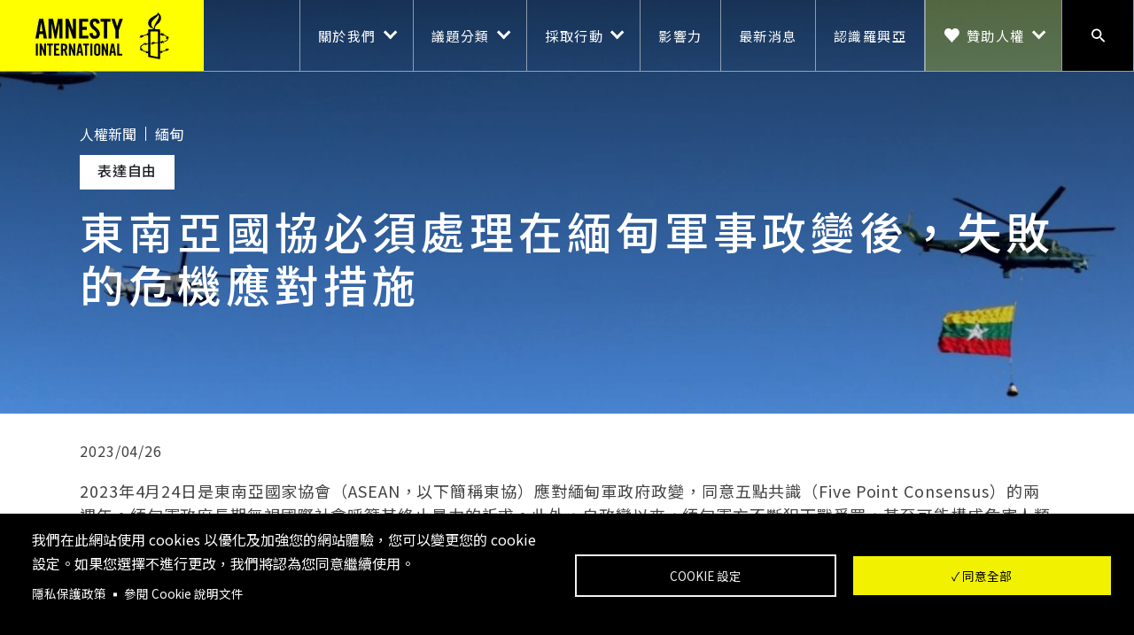

--- FILE ---
content_type: text/html; charset=UTF-8
request_url: https://www.amnesty.tw/node/14791
body_size: 21237
content:
<!DOCTYPE html>
<html lang="zh-hant" dir="ltr" prefix="content: http://purl.org/rss/1.0/modules/content/  dc: http://purl.org/dc/terms/  foaf: http://xmlns.com/foaf/0.1/  og: http://ogp.me/ns#  rdfs: http://www.w3.org/2000/01/rdf-schema#  schema: http://schema.org/  sioc: http://rdfs.org/sioc/ns#  sioct: http://rdfs.org/sioc/types#  skos: http://www.w3.org/2004/02/skos/core#  xsd: http://www.w3.org/2001/XMLSchema# ">
  <head>
    <meta charset="utf-8" />
<meta name="description" content="2023年4月24日是東南亞國家協會（ASEAN，以下簡稱東協）應對緬甸軍政府政變，同意五點共識（Five Point Consensus）的兩週年。緬甸軍政府長期無視國際社會呼籲其終止暴力的訴求。此外，自政變以來，緬甸軍方不斷犯下戰爭罪，甚至可能構成危害人類罪。東協領袖們不能繼續拖延，必須挺身而出處理緬甸的狀況。國際特赦組織評估了東協的五點共識，並在需要之處提供具體例證，同時點出失敗之處。 1) 緬甸境內的暴力必須立刻停止，所有相關人士必須表現出最大克制。 緬甸軍方當局已經處決至少4人、判處至少123人死刑，並逮捕了21,334人。根據政治犯援助協會（Assistance Association for Political Prisoners），仍有17,446人遭受拘留。維安部隊對受拘留者施以酷刑，也採用非法攻擊，包含致命空襲、法外處決、砲擊、違禁地雷和集束彈藥，導致平民傷亡，總共造成至少3,239人死亡。根據聯合國人道事務協調廳，自政變以來，衝突已經造成至少140萬人在緬甸國內流離失所，6萬棟平民住宅被燒毀或破壞，更迫使7萬5,400人前往鄰國避難。政變後，軍方當局也以「未經授權」就離開若開邦為由，拘留和監禁了至少2,000名羅興亞人。這些數字顯示出緬甸軍方不打算停止暴力的事實，也不打算克制對待平民的手段。" />
<link rel="canonical" href="https://www.amnesty.tw/node/14791" />
<meta property="og:site_name" content="國際特赦組織台灣分會" />
<meta property="og:url" content="https://www.amnesty.tw/node/14791" />
<meta property="og:title" content="東南亞國協必須處理在緬甸軍事政變後，失敗的危機應對措施 | 國際特赦組織台灣分會" />
<meta property="og:description" content="2023年4月24日是東南亞國家協會（ASEAN，以下簡稱東協）應對緬甸軍政府政變，同意五點共識（Five Point Consensus）的兩週年。緬甸軍政府長期無視國際社會呼籲其終止暴力的訴求。此外，自政變以來，緬甸軍方不斷犯下戰爭罪，甚至可能構成危害人類罪。東協領袖們不能繼續拖延，必須挺身而出處理緬甸的狀況。國際特赦組織評估了東協的五點共識，並在需要之處提供具體例證，同時點出失敗之處。 1) 緬甸境內的暴力必須立刻停止，所有相關人士必須表現出最大克制。 緬甸軍方當局已經處決至少4人、判處至少123人死刑，並逮捕了21,334人。根據政治犯援助協會（Assistance Association for Political Prisoners），仍有17,446人遭受拘留。維安部隊對受拘留者施以酷刑，也採用非法攻擊，包含致命空襲、法外處決、砲擊、違禁地雷和集束彈藥，導致平民傷亡，總共造成至少3,239人死亡。根據聯合國人道事務協調廳，自政變以來，衝突已經造成至少140萬人在緬甸國內流離失所，6萬棟平民住宅被燒毀或破壞，更迫使7萬5,400人前往鄰國避難。政變後，軍方當局也以「未經授權」就離開若開邦為由，拘留和監禁了至少2,000名羅興亞人。這些數字顯示出緬甸軍方不打算停止暴力的事實，也不打算克制對待平民的手段。" />
<meta property="og:image" content="https://www.amnesty.tw/sites/default/files/users/user48/0421_MY_Insert_photo_%201200X700.png" />
<meta name="twitter:card" content="summary_large_image" />
<meta name="twitter:site" content="@amnestytw" />
<meta name="twitter:title" content="東南亞國協必須處理在緬甸軍事政變後，失敗的危機應對措施 | 國際特赦組織台灣分會" />
<meta name="twitter:description" content="2023年4月24日是東南亞國家協會（ASEAN，以下簡稱東協）應對緬甸軍政府政變，同意五點共識（Five Point Consensus）的兩週年。緬甸軍政府長期無視國際社會呼籲其終止暴力的訴求。此外，自政變以來，緬甸軍方不斷犯下戰爭罪，甚至可能構成危害人類罪。東協領袖們不能繼續拖延，必須挺身而出處理緬甸的狀況。國際特赦組織評估了東協的五點共識，並在需要之處提供具體例證，同時點出失敗之處。 1) 緬甸境內的暴力必須立刻停止，所有相關人士必須表現出最大克制。 緬甸軍方當局已經處決至少4人、判處至少123人死刑，並逮捕了21,334人。根據政治犯援助協會（Assistance Association for Political Prisoners），仍有17,446人遭受拘留。維安部隊對受拘留者施以酷刑，也採用非法攻擊，包含致命空襲、法外處決、砲擊、違禁地雷和集束彈藥，導致平民傷亡，總共造成至少3,239人死亡。根據聯合國人道事務協調廳，自政變以來，衝突已經造成至少140萬人在緬甸國內流離失所，6萬棟平民住宅被燒毀或破壞，更迫使7萬5,400人前往鄰國避難。政變後，軍方當局也以「未經授權」就離開若開邦為由，拘留和監禁了至少2,000名羅興亞人。這些數字顯示出緬甸軍方不打算停止暴力的事實，也不打算克制對待平民的手段。" />
<meta name="twitter:image" content="https://www.amnesty.tw/sites/default/files/users/user48/0421_MY_Insert_photo_%201200X700.png" />
<meta name="Generator" content="Drupal 10 (https://www.drupal.org)" />
<meta name="MobileOptimized" content="width" />
<meta name="HandheldFriendly" content="true" />
<meta name="viewport" content="width=device-width, initial-scale=1, shrink-to-fit=no" />
<meta http-equiv="x-ua-compatible" content="ie=edge" />
<link rel="icon" href="/sites/default/files/aitw32.png" type="image/png" />

    <title>東南亞國協必須處理在緬甸軍事政變後，失敗的危機應對措施 | 國際特赦組織台灣分會</title>
    <link rel="stylesheet" media="all" href="/profiles/neticrmp/modules/neticrm_preset/css/global.css?t8wcs3" />
<link rel="stylesheet" media="all" href="/core/modules/system/css/components/ajax-progress.module.css?t8wcs3" />
<link rel="stylesheet" media="all" href="/core/modules/system/css/components/align.module.css?t8wcs3" />
<link rel="stylesheet" media="all" href="/core/modules/system/css/components/autocomplete-loading.module.css?t8wcs3" />
<link rel="stylesheet" media="all" href="/core/modules/system/css/components/fieldgroup.module.css?t8wcs3" />
<link rel="stylesheet" media="all" href="/core/modules/system/css/components/container-inline.module.css?t8wcs3" />
<link rel="stylesheet" media="all" href="/core/modules/system/css/components/clearfix.module.css?t8wcs3" />
<link rel="stylesheet" media="all" href="/core/modules/system/css/components/details.module.css?t8wcs3" />
<link rel="stylesheet" media="all" href="/core/modules/system/css/components/hidden.module.css?t8wcs3" />
<link rel="stylesheet" media="all" href="/core/modules/system/css/components/item-list.module.css?t8wcs3" />
<link rel="stylesheet" media="all" href="/core/modules/system/css/components/js.module.css?t8wcs3" />
<link rel="stylesheet" media="all" href="/core/modules/system/css/components/nowrap.module.css?t8wcs3" />
<link rel="stylesheet" media="all" href="/core/modules/system/css/components/position-container.module.css?t8wcs3" />
<link rel="stylesheet" media="all" href="/core/modules/system/css/components/progress.module.css?t8wcs3" />
<link rel="stylesheet" media="all" href="/core/modules/system/css/components/reset-appearance.module.css?t8wcs3" />
<link rel="stylesheet" media="all" href="/core/modules/system/css/components/resize.module.css?t8wcs3" />
<link rel="stylesheet" media="all" href="/core/modules/system/css/components/sticky-header.module.css?t8wcs3" />
<link rel="stylesheet" media="all" href="/core/modules/system/css/components/system-status-counter.css?t8wcs3" />
<link rel="stylesheet" media="all" href="/core/modules/system/css/components/system-status-report-counters.css?t8wcs3" />
<link rel="stylesheet" media="all" href="/core/modules/system/css/components/system-status-report-general-info.css?t8wcs3" />
<link rel="stylesheet" media="all" href="/core/modules/system/css/components/tabledrag.module.css?t8wcs3" />
<link rel="stylesheet" media="all" href="/core/modules/system/css/components/tablesort.module.css?t8wcs3" />
<link rel="stylesheet" media="all" href="/core/modules/system/css/components/tree-child.module.css?t8wcs3" />
<link rel="stylesheet" media="all" href="/modules/custom/cookies_custom/css/cookies_custom.css?t8wcs3" />
<link rel="stylesheet" media="all" href="/libraries/cookiesjsr/dist/cookiesjsr.min.css?t8wcs3" />
<link rel="stylesheet" media="all" href="/core/modules/views/css/views.module.css?t8wcs3" />
<link rel="stylesheet" media="all" href="/modules/civicrm/drupal/../packages/material-design-iconic-font/css/material-design-iconic-font.min.css?t8wcs3" />
<link rel="stylesheet" media="all" href="/themes/contrib/bootstrap_barrio/css/components/variables.css?t8wcs3" />
<link rel="stylesheet" media="all" href="/themes/contrib/bootstrap_barrio/css/components/user.css?t8wcs3" />
<link rel="stylesheet" media="all" href="/themes/contrib/bootstrap_barrio/css/components/progress.css?t8wcs3" />
<link rel="stylesheet" media="all" href="/themes/contrib/bootstrap_barrio/css/components/affix.css?t8wcs3" />
<link rel="stylesheet" media="all" href="/themes/contrib/bootstrap_barrio/css/components/book.css?t8wcs3" />
<link rel="stylesheet" media="all" href="/themes/contrib/bootstrap_barrio/css/components/contextual.css?t8wcs3" />
<link rel="stylesheet" media="all" href="/themes/contrib/bootstrap_barrio/css/components/feed-icon.css?t8wcs3" />
<link rel="stylesheet" media="all" href="/themes/contrib/bootstrap_barrio/css/components/field.css?t8wcs3" />
<link rel="stylesheet" media="all" href="/themes/contrib/bootstrap_barrio/css/components/header.css?t8wcs3" />
<link rel="stylesheet" media="all" href="/themes/contrib/bootstrap_barrio/css/components/help.css?t8wcs3" />
<link rel="stylesheet" media="all" href="/themes/contrib/bootstrap_barrio/css/components/icons.css?t8wcs3" />
<link rel="stylesheet" media="all" href="/themes/contrib/bootstrap_barrio/css/components/image-button.css?t8wcs3" />
<link rel="stylesheet" media="all" href="/themes/contrib/bootstrap_barrio/css/components/item-list.css?t8wcs3" />
<link rel="stylesheet" media="all" href="/themes/contrib/bootstrap_barrio/css/components/list-group.css?t8wcs3" />
<link rel="stylesheet" media="all" href="/themes/contrib/bootstrap_barrio/css/components/media.css?t8wcs3" />
<link rel="stylesheet" media="all" href="/themes/contrib/bootstrap_barrio/css/components/page.css?t8wcs3" />
<link rel="stylesheet" media="all" href="/themes/contrib/bootstrap_barrio/css/components/search-form.css?t8wcs3" />
<link rel="stylesheet" media="all" href="/themes/contrib/bootstrap_barrio/css/components/shortcut.css?t8wcs3" />
<link rel="stylesheet" media="all" href="/themes/contrib/bootstrap_barrio/css/components/sidebar.css?t8wcs3" />
<link rel="stylesheet" media="all" href="/themes/contrib/bootstrap_barrio/css/components/site-footer.css?t8wcs3" />
<link rel="stylesheet" media="all" href="/themes/contrib/bootstrap_barrio/css/components/skip-link.css?t8wcs3" />
<link rel="stylesheet" media="all" href="/themes/contrib/bootstrap_barrio/css/components/table.css?t8wcs3" />
<link rel="stylesheet" media="all" href="/themes/contrib/bootstrap_barrio/css/components/tabledrag.css?t8wcs3" />
<link rel="stylesheet" media="all" href="/themes/contrib/bootstrap_barrio/css/components/tableselect.css?t8wcs3" />
<link rel="stylesheet" media="all" href="/themes/contrib/bootstrap_barrio/css/components/tablesort-indicator.css?t8wcs3" />
<link rel="stylesheet" media="all" href="/themes/contrib/bootstrap_barrio/css/components/ui.widget.css?t8wcs3" />
<link rel="stylesheet" media="all" href="/themes/contrib/bootstrap_barrio/css/components/tabs.css?t8wcs3" />
<link rel="stylesheet" media="all" href="/themes/contrib/bootstrap_barrio/css/components/toolbar.css?t8wcs3" />
<link rel="stylesheet" media="all" href="/themes/contrib/bootstrap_barrio/css/components/vertical-tabs.css?t8wcs3" />
<link rel="stylesheet" media="all" href="/themes/contrib/bootstrap_barrio/css/components/views.css?t8wcs3" />
<link rel="stylesheet" media="all" href="/themes/contrib/bootstrap_barrio/css/components/webform.css?t8wcs3" />
<link rel="stylesheet" media="all" href="/themes/contrib/bootstrap_barrio/css/components/ui-dialog.css?t8wcs3" />
<link rel="stylesheet" media="all" href="/themes/custom/aitw2021/css/bootstrap.min.css?t8wcs3" />
<link rel="stylesheet" media="all" href="/themes/custom/aitw2021/vendor/jquery-ui/jquery-ui.min.css?t8wcs3" />
<link rel="stylesheet" media="all" href="/themes/custom/aitw2021/vendor/hamburgers/dist/hamburgers.min.css?t8wcs3" />
<link rel="stylesheet" media="all" href="/themes/custom/aitw2021/css/style.css?t8wcs3" />
<link rel="stylesheet" media="all" href="/themes/custom/aitw2021/css/colors.css?t8wcs3" />
<link rel="stylesheet" media="all" href="/themes/custom/aitw2021/css/colors-override.css?t8wcs3" />
<link rel="stylesheet" media="all" href="/themes/custom/aitw2021/css/custom.css?t8wcs3" />
<link rel="stylesheet" media="all" href="/themes/contrib/bootstrap_barrio/css/components/breadcrumb.css?t8wcs3" />
<link rel="stylesheet" media="print" href="/themes/contrib/bootstrap_barrio/css/print.css?t8wcs3" />
<link rel="stylesheet" media="all" href="//fonts.googleapis.com/css2?family=Noto+Sans+TC:wght@400;500;700&amp;display=swap" />
<link rel="stylesheet" media="all" href="/themes/custom/aitw2021/css/magnific-popup.css?t8wcs3" />

    
<!-- 2018 --><!-- Google Tag Manager --><script>(function(w,d,s,l,i){w[l]=w[l]||[];w[l].push({'gtm.start':new Date().getTime(),event:'gtm.js'});var f=d.getElementsByTagName(s)[0],j=d.createElement(s),dl=l!='dataLayer'?'&l='+l:'';j.async=true;j.src='https://www.googletagmanager.com/gtm.js?id='+i+dl;f.parentNode.insertBefore(j,f);})(window,document,'script','dataLayer','GTM-PFCVJ3');</script><!-- End Google Tag Manager -->
  </head>
  <body class="civicrm-dmenu-disable-civicrm-menu layout-no-sidebars page-node-14791 with-highlight-banner path-node node--type-news">
<!-- 2018 --><!-- Google Tag Manager (noscript) --><noscript><iframe src="https://www.googletagmanager.com/ns.html?id=GTM-PFCVJ3" height="0" width="0" style="display:none;visibility:hidden"></iframe></noscript><!-- End Google Tag Manager (noscript) -->
    <a href="#main-content" class="visually-hidden focusable skip-link">
      移至主內容
    </a>
    
      <div class="dialog-off-canvas-main-canvas" data-off-canvas-main-canvas>
    <div id="page-wrapper" class="page-wrapper">
  <div id="page" class="page">
    <header id="header" class="header" role="banner" aria-label="Site header">
      <div class="header-inner">
                            <nav class="navbar navbar-expand-lg" id="navbar-main">
                                  <a id="site-logo" href="/" title="首頁" rel="home" class="site-logo navbar-brand">
      <img id="site-logo-img" src="/themes/custom/aitw2021/logo.svg" alt="首頁" class="site-logo-img" />
    </a>
        <a id="site-name" href="/" title="首頁" rel="home" class="site-name navbar-brand">
      國際特赦組織台灣分會
    </a>
    

                              <button class="navbar-toggler navbar-toggler-right collapsed" type="button" data-bs-toggle="collapse" data-bs-target="#CollapsingNavbar" aria-controls="CollapsingNavbar" aria-expanded="false" aria-label="Toggle navigation"><span class="navbar-toggler-icon"></span></button>
                <div class="collapse navbar-collapse justify-content-end" id="CollapsingNavbar">
                    <nav role="navigation" aria-labelledby="block-aitw2021-main-menu-menu" id="block-aitw2021-main-menu" class="block block-menu navigation menu--main">
  <div class="block-inner">
                      
    <h2 class="visually-hidden block-title" id="block-aitw2021-main-menu-menu">Main navigation</h2>
    

              <div class="block-content content">
        
              <ul class="clearfix nav navbar-nav">
                    <li class="nav-item menu-item--expanded dropdown">
                          <a href="/about" class="nav-link dropdown-toggle nav-link--about" data-bs-toggle="dropdown" aria-expanded="false" aria-haspopup="true" data-drupal-link-system-path="node/10007">關於我們</a>
                        <ul class="dropdown-menu">
                    <li class="dropdown-item">
                          <a href="/about/amnesty-taiwan" class="nav-link--about-amnesty-taiwan" data-drupal-link-system-path="node/10050">國際特赦組織台灣分會</a>
              </li>
                <li class="dropdown-item">
                          <a href="/about/report/work" class="nav-link--about-report-work" title="年度工作報告" data-drupal-link-system-path="about/report/work">年度工作報告</a>
              </li>
                <li class="dropdown-item">
                          <a href="/about/report/peter" class="nav-link--about-report-peter" data-drupal-link-system-path="about/report/peter">《彼得報》雜誌</a>
              </li>
                <li class="dropdown-item">
                          <a href="https://www.amnesty.tw/about/work-with-us" class="nav-link-https--wwwamnestytw-about-work-with-us">人才招募</a>
              </li>
                <li class="dropdown-item">
                          <a href="https://www.amnesty.tw/about/contact" class="nav-link-https--wwwamnestytw-about-contact">聯絡我們</a>
              </li>
        </ul>
  
              </li>
                <li class="nav-item menu-item--expanded dropdown">
                          <a href="/issues" class="nav-link dropdown-toggle nav-link--issues" data-bs-toggle="dropdown" aria-expanded="false" aria-haspopup="true" data-drupal-link-system-path="issues">議題分類</a>
                        <ul class="dropdown-menu">
                    <li class="dropdown-item">
                          <a href="/our-work/issue/freedom-of-expression" class="nav-link--our-work-issue-freedom-of-expression" data-drupal-link-system-path="taxonomy/term/239">表達自由</a>
              </li>
                <li class="dropdown-item">
                          <a href="/our-work/issue/refugee" class="nav-link--our-work-issue-refugee" data-drupal-link-system-path="taxonomy/term/804">難民、尋求庇護者和移民</a>
              </li>
                <li class="dropdown-item">
                          <a href="/our-work/issue/technology-and-human-rights" class="nav-link--our-work-issue-technology-and-human-rights" data-drupal-link-system-path="taxonomy/term/805">科技與人權</a>
              </li>
                <li class="dropdown-item">
                          <a href="/our-work/issue/climate-change-and-human-rights" class="nav-link--our-work-issue-climate-change-and-human-rights" data-drupal-link-system-path="taxonomy/term/803">氣候變遷與人權</a>
              </li>
                <li class="dropdown-item">
                          <a href="/our-work/issue/discrimination" class="nav-link--our-work-issue-discrimination" data-drupal-link-system-path="taxonomy/term/806">歧視</a>
              </li>
                <li class="dropdown-item">
                          <a href="/our-work/issue/death-penalty" class="nav-link--our-work-issue-death-penalty" data-drupal-link-system-path="taxonomy/term/242">死刑</a>
              </li>
                <li class="dropdown-item">
                          <a href="https://www.amnesty.tw/our-work/issue/enforced-disappearance" class="nav-link-https--wwwamnestytw-our-work-issue-enforced-disappearance">強迫失蹤</a>
              </li>
                <li class="dropdown-item">
                          <a href="https://www.amnesty.tw/our-work/issue/police-violence" class="nav-link-https--wwwamnestytw-our-work-issue-police-violence">警察暴力</a>
              </li>
                <li class="dropdown-item">
                          <a href="https://www.amnesty.tw/our-work/issue/detention" class="nav-link-https--wwwamnestytw-our-work-issue-detention">監禁</a>
              </li>
                <li class="dropdown-item">
                          <a href="https://www.amnesty.tw/our-work/issue/torture" class="nav-link-https--wwwamnestytw-our-work-issue-torture">酷刑及不人道待遇</a>
              </li>
                <li class="dropdown-item">
                          <a href="https://www.amnesty.tw/our-work/issue/sexual-and-reproductive-rights" class="nav-link-https--wwwamnestytw-our-work-issue-sexual-and-reproductive-rights">性與生殖權</a>
              </li>
                <li class="dropdown-item">
                          <a href="https://www.amnesty.tw/our-work/issue/indigenous" class="nav-link-https--wwwamnestytw-our-work-issue-indigenous">原住民權利</a>
              </li>
                <li class="dropdown-item">
                          <a href="https://www.amnesty.tw/our-work/issue/armed-conflict" class="nav-link-https--wwwamnestytw-our-work-issue-armed-conflict">武裝衝突</a>
              </li>
                <li class="dropdown-item">
                          <a href="https://www.amnesty.tw/our-work/issue/arms-control" class="nav-link-https--wwwamnestytw-our-work-issue-arms-control">武器控管</a>
              </li>
                <li class="dropdown-item">
                          <a href="https://www.amnesty.tw/our-work/issue/living-in-dignity" class="nav-link-https--wwwamnestytw-our-work-issue-living-in-dignity">經濟、社會與文化權</a>
              </li>
                <li class="dropdown-item">
                          <a href="https://www.amnesty.tw/our-work/issue/children" class="nav-link-https--wwwamnestytw-our-work-issue-children">兒童權利</a>
              </li>
                <li class="dropdown-item">
                          <a href="https://www.amnesty.tw/our-work/issue/corporate-accountability" class="nav-link-https--wwwamnestytw-our-work-issue-corporate-accountability">企業究責</a>
              </li>
                <li class="dropdown-item">
                          <a href="https://www.amnesty.tw/our-work/issue/un" class="nav-link-https--wwwamnestytw-our-work-issue-un">聯合國</a>
              </li>
                <li class="dropdown-item">
                          <a href="https://www.amnesty.tw/our-work/issue/write-for-rights" class="nav-link-https--wwwamnestytw-our-work-issue-write-for-rights">寫信馬拉松</a>
              </li>
                <li class="dropdown-item">
                          <a href="https://www.amnesty.tw/our-work/issue/UDHR" class="nav-link-https--wwwamnestytw-our-work-issue-udhr">世界人權宣言</a>
              </li>
        </ul>
  
              </li>
                <li class="nav-item menu-item--expanded dropdown">
                          <a href="/take-action" class="nav-link dropdown-toggle nav-link--take-action" data-bs-toggle="dropdown" aria-expanded="false" aria-haspopup="true" data-drupal-link-system-path="node/10029">採取行動</a>
                        <ul class="dropdown-menu">
                    <li class="dropdown-item">
                          <a href="/take-action" class="nav-link--take-action" data-drupal-link-system-path="node/10029">加入連署</a>
              </li>
                <li class="dropdown-item">
                          <a href="/take-action/registration" class="nav-link--take-action-registration" data-drupal-link-system-path="node/12252">參加活動</a>
              </li>
                <li class="dropdown-item">
                          <a href="https://www.amnesty.tw/take-action/writeforrights/about" class="nav-link-https--wwwamnestytw-take-action-writeforrights-about">寫信馬拉松</a>
              </li>
                <li class="dropdown-item">
                          <a href="/take-action/human-rights-edu" class="nav-link--take-action-human-rights-edu" data-drupal-link-system-path="node/11702">人權教育</a>
              </li>
                <li class="dropdown-item">
                          <a href="https://www.amnesty.tw/take-action/activist-group" class="nav-link-https--wwwamnestytw-take-action-activist-group" title="小組是國際特赦組織的基本單元，許多重要的任務都是由小組來承擔。小組定期聚會，通常每個月一次，討論或執行他們所選擇的工作項目。">加入小組</a>
              </li>
                <li class="dropdown-item">
                          <a href="https://www.amnesty.tw/take-action/volunteer" class="nav-link-https--wwwamnestytw-take-action-volunteer">成為行動者</a>
              </li>
                <li class="dropdown-item">
                          <a href="/take-action/member" class="nav-link--take-action-member" data-drupal-link-system-path="node/10482">會員</a>
              </li>
        </ul>
  
              </li>
                <li class="nav-item">
                          <a href="/our-impact" class="nav-link nav-link--our-impact" data-drupal-link-system-path="our-impact">影響力</a>
              </li>
                <li class="nav-item">
                          <a href="/news" class="nav-link nav-link--news" data-drupal-link-system-path="news">最新消息</a>
              </li>
                <li class="nav-item">
                          <a href="https://www.amnesty.tw/news/3195" class="nav-link nav-link-https--wwwamnestytw-news-3195">認識羅興亞</a>
              </li>
        </ul>
  


      </div>
      </div>
</nav>
<nav role="navigation" aria-labelledby="block-zanzhurenquan-menu" id="block-zanzhurenquan" class="block block-menu navigation menu--zanzhurenquan">
  <div class="block-inner">
                      
    <h2 class="visually-hidden block-title" id="block-zanzhurenquan-menu">贊助人權</h2>
    

              <div class="block-content content">
        
      <div class="menu--main">
          <ul class="clearfix nav navbar-nav">
                    <li class="nav-item menu-item--expanded dropdown">
                          <a href="/node/22865" class="nav-link-support nav-link dropdown-toggle nav-link--node-22865" data-bs-toggle="dropdown" aria-expanded="false" aria-haspopup="true" data-drupal-link-system-path="node/22865">贊助人權</a>
                <div class="menu--main">
          <ul class="dropdown-menu">
                    <li class="dropdown-item">
                          <a href="https://www.amnesty.tw/civicrm/contribute/transact?reset=1&amp;id=43" class="nav-link-https--wwwamnestytw-civicrm-contribute-transactreset1id43">贊助人權</a>
              </li>
                <li class="dropdown-item">
                          <a href="https://www.amnesty.tw/node/22715" class="nav-link-https--wwwamnestytw-node-22715">遺產捐贈</a>
              </li>
        </ul>
  </div>
  
              </li>
                <li class="nav-item">
                          <a href="/search" class="nav-link-search nav-link nav-link--search" data-drupal-link-system-path="search">搜尋</a>
              </li>
        </ul>
  </div>
  


      </div>
      </div>
</nav>


                                </div>
                                                  </nav>
              </div>
    </header>
          <div id="highlighted" class="highlighted">
        <aside class="highlighted-inner container section clearfix" role="complementary">
            
<div class="views-element-container block block-views block-views-blocknews-block-10" id="block-views-block-news-block-10">
  <div class="block-inner">
    
        
          <div class="block-content content">
        <div><div class="node-list entity-list view view-news view-id-news view-display-id-block_10 js-view-dom-id-31ef7f7231fc6d28fa921a050e0c763b19daf7441fbad946035a9b11ef498e17">
  
    
      
      <div class="view-content row">
          <div class="entity-row views-row">
    <div class="entity-row-inner views-row-inner">
    <div class="news-highlight-banner node-highlight-banner highlight-banner fsw-container">
  <div class="highlight-banner-inner container">
    <div class="section-attr">
      <div class="section-attr-category">人權新聞</div>
      <div class="section-attr-country"><div class="item-list"><ul><li>緬甸</li></ul></div></div>
    </div>
    <div class="section-label"><div class="item-list"><ul class="list-group"><li class="list-group-item">表達自由</li></ul></div></div>
    <h2 class="section-title">東南亞國協必須處理在緬甸軍事政變後，失敗的危機應對措施</h2>
  </div>
</div><style>
.highlight-banner {
  --highlight-banner-bg: url(/sites/default/files/styles/header_image/public/users/user48/0421_MY_Insert_photo_%201200X700.png?itok=8bxNXNEN);
  --highlight-banner-mobile-bg: url(/sites/default/files/styles/news_mo/public/users/user48/0421_MY_Insert_photo_%201200X700.png?h=e1c50b08&amp;itok=-VP7ZRxI);
}
</style>
    </div>
  </div>

    </div>
  
          </div>
</div>

      </div>
      </div>
</div>


        </aside>
      </div>
            <div id="main-wrapper" class="layout-main-wrapper clearfix">
              <div id="main" class="main container">
                      <div class="breadcrumb-wrapper">
                
<div id="block-aitw2021-breadcrumbs" class="block block-system block-system-breadcrumb-block">
  <div class="block-inner">
    
        
          <div class="block-content content">
        

  <nav role="navigation" aria-label="breadcrumb" style="">
    <ol class="breadcrumb">
                  <li class="breadcrumb-item">
          <a href="/">首頁</a>
        </li>
              </ol>
  </nav>

      </div>
      </div>
</div>


            </div>
                    <div class="row row-offcanvas row-offcanvas-left clearfix">
              <main class="main-content col" id="content" role="main">
                <section class="content-inner section">
                  <a id="main-content" tabindex="-1"></a>
                    <div data-drupal-messages-fallback class="hidden"></div>

<div id="block-pagetitle" class="block block-core block-page-title-block">
  <div class="block-inner">
    
        
          <div class="block-content content">
        

  <h1 class="title page-title"><span class="field field--name-title field--type-string field--label-hidden">東南亞國協必須處理在緬甸軍事政變後，失敗的危機應對措施</span>
</h1>


      </div>
      </div>
</div>

<div id="block-aitw2021-content" class="block block-system block-system-main-block">
  <div class="block-inner">
    
        
          <div class="block-content content">
        <div class="node node--type-news node--view-mode-full ds-1col clearfix">

  

  <div>
    
            <div class="field field--name-node-post-date field--type-ds field--label-hidden field__item">2023/04/26</div>
      
            <div class="clearfix text-formatted field field--name-body field--type-text-with-summary field--label-hidden field__item"><p>2023年4月24日是東南亞國家協會（ASEAN，以下簡稱東協）應對緬甸軍政府政變，同意五點共識（Five Point Consensus）的兩週年。緬甸軍政府長期無視國際社會呼籲其終止暴力的訴求。此外，自政變以來，緬甸軍方不斷犯下戰爭罪，甚至可能構成危害人類罪。東協領袖們不能繼續拖延，必須挺身而出處理緬甸的狀況。國際特赦組織評估了東協的五點共識，並在需要之處提供具體例證，同時點出失敗之處。</p>

<h5>1) 緬甸境內的暴力必須立刻停止，所有相關人士必須表現出最大克制。</h5>

<p>緬甸軍方當局已經處決至少4人、判處至少123人死刑，並逮捕了21,334人。根據政治犯援助協會（Assistance Association for Political Prisoners），仍有17,446人遭受拘留。維安部隊對受拘留者施以酷刑，也採用非法攻擊，包含致命空襲、法外處決、砲擊、違禁地雷和集束彈藥，導致平民傷亡，總共造成至少3,239人死亡。根據聯合國人道事務協調廳，自政變以來，衝突已經造成至少140萬人在緬甸國內流離失所，6萬棟平民住宅被燒毀或破壞，更迫使7萬5,400人前往鄰國避難。政變後，軍方當局也以「未經授權」就離開若開邦為由，拘留和監禁了至少2,000名羅興亞人。這些數字顯示出緬甸軍方不打算停止暴力的事實，也不打算克制對待平民的手段。</p>

<h5>2) 所有相關人士必須開啟具有建設性的對話，為人民進行最佳考量，商討和平的解決方案。</h5>

<p>​​2022年7月，緬甸軍方處決了4人，其中包含一名社運人士，以及一名全國民主聯盟（National League for Democracy）成員。2022年10月，馬圭地方法院（Magway District Court）因恐怖主義相關指控，判處前全國民主聯盟議員溫敏蘭（Win Myint Hlaing）148年有期徒刑。2022年12月，緬甸軍方在經過完全不透明的程序後，於嚴重不公平的審判中判處翁山蘇姬（Aung San Suu Kyi）33年有期徒刑。同一時期，社運人士昂寬（Aung Khant）、覺德（Kyaw Thet）和寧茂（Hnin Maung），以《反恐法》分別被判處95年至225年有期徒刑。緬甸軍方同樣持續針對和監禁反對派的政治人物。緬甸軍方當局將司法制度用作打壓的工具，噤聲並集體懲罰任何異議的聲音。2023年4月7日，克欽邦的宗教和社群領袖薩姆森牧師（Reverend Samson）因非法結社、誹謗和恐怖主義等指控被判處6年有期徒刑。緬甸軍方將這些武器當成工具，用來噤聲和懲罰行使言論自由的人民。若人民持續遭受不公正監禁和恣意拘留，就不可能開啟建設性對話。緬甸軍方必須釋放所有因和平反對政變或因軍方侵犯人權，而受拘留或監禁的人。</p>

<h5>3) 在東協主席的協助之下，東協輪值主席國特使應促進對話過程中的調解。</h5>

<p>2022年3月，東協的緬甸特使首次拜訪緬甸。特使與敏昂萊（Min Aung Hlaing）大將軍會面，但據報，軍方拒絕他與任何公民社會團體以及於2020年大選贏得多數席次的全國民主聯盟成員會面。緬甸軍方也拒絕特使與翁山蘇姬會面的要求。除了緬甸軍方的領導階層，特使無法和任何其他人會面，顯示東協至今仍未能促進調解。</p>

<h5>4) 東協應透過其人道援助中心（AHA Centre）提供人道援助。</h5>

<p>2022年10月，緬甸軍方實施《組織登記法》，若國內和國際人道組織沒有向當局登記，便會受到刑事處罰，此舉嚴重限制結社自由權，法案的實施更嚴重妨礙緬甸國內急需的人道援助。國際特赦組織記錄到軍方當局利用繁瑣的行政限制，阻礙救命的人道援助，以及攻擊國內流離失所者營地。軍方的大規模空襲、無差別轟炸以及屠殺，造成大量民眾傷亡和流離失所，進而導致人道援助的需求加劇。聯合國人道事務協調廳估計，2023年可能有1,760萬人需要人道援助，其中包含超過900萬名婦女及女童。2021年12月，軍方在克耶邦（Kayah State）發動的一場屠殺當中，罹難者也包含了兩名人道工作者。聯合國人道事務協調廳的年末報告，亦指出「2022年，緬甸的援助工作者死亡人數為全球第2高，受傷人數為全球第4高」。東協的人道援助中心也並未提供需要的人足夠的人道援助。</p>

<h5>5) 東協特使和代表團應拜訪緬甸，與所有相關人士會面。見前述第二和第三點。</h5>

<p>為因應東協實施五點共識的失敗，國際特赦組織呼籲東協及其會員國，向緬甸軍方提出下列建議：</p>

<ol>
	<li>立即停止空襲平民，並停止違反國際人道法的地面和空中無差別攻擊。</li>
	<li>停止網路封鎖以及停止針對人道援助的行政和其他恣意限制、停止攻擊人道工作者，並允許國內和國際人道組織不受阻礙的工作，以便其協助所有需要援助的平民。</li>
	<li>釋放所有自政變以來，遭受恣意拘留或經嚴重不公正審判後遭不公正監禁的人。</li>
	<li>立即停止針對媒體工作者、醫療人員和公民不服從運動和平參與者的恐嚇、逮捕或酷刑及其他不當對待。</li>
	<li>釋放所有因行使行動自由權而遭恣意拘留的羅興亞人，並終止軍方將羅興亞人從科克斯巴札爾（Cox’s Bazar）和巴贊查爾島（Bashan Char）營地強行遣返的所有計畫。</li>
</ol>
</div>
      <div class="views-element-container"><div class="entity-list name-related-links view view-eva view-news view-id-news view-display-id-entity_view_4 js-view-dom-id-7639e40d7771b9d3c25b2e8040888bad9bc98885478184fd73cea473f2a1e7c2">
  
    

  
  

      <div class="entity-row views-row">
    <div class="entity-row-inner views-row-inner">
    <div class="left-pane"><div class="field-label">相關議題</div><div class="item-list"><ul class="list-group"><li class="list-group-item"><a href="/our-work/issue/freedom-of-expression" hreflang="zh-hant">表達自由</a></li></ul></div><div class="item-list"><ul class="list-group"><li class="list-group-item"><a href="/search?hs%5B0%5D=1073" class="hashtag-link">緬甸軍事政變</a></li></ul></div><div class="item-list"><ul class="list-group"><li class="list-group-item"><a href="/search?co%5B0%5D=1044" class="country-link">全球</a></li><li class="list-group-item"><a href="/search?co%5B0%5D=1003" class="country-link">亞太</a></li><li class="list-group-item"><a href="/search?co%5B0%5D=109" class="country-link">緬甸</a></li></ul></div></div>
<div class="share-buttons right-pane">
  <div class="field-label">分享連結</div>
  <div class="item-list">
  <ul class="share-buttons-list list-group">
    <li class="list-group-item">
      <a title="分享到Facebook" class="facebook fa-btn-facebook img-btn" href="https://www.facebook.com/sharer.php?u=https://www.amnesty.tw/node/14791">分享到Facebook</a>
    </li>
    <li class="list-group-item">
      <a title="分享到Line" class="line img-btn" href="https://line.me/R/msg/text/?東南亞國協必須處理在緬甸軍事政變後，失敗的危機應對措施%0D%0Ahttps://www.amnesty.tw/node/14791">分享到Line</a>
    </li>
    <li class="list-group-item">
      <a title="複製連結" class="copyurl img-btn" title="複製連結" href="#" data-path="https://www.amnesty.tw/node/14791">複製連結</a>
    </li>
  </ul>
  </div>
</div>
    </div>
  </div>

  
  

  
  

  
  </div>
</div>

  </div>

</div>

      </div>
      </div>
</div>

<div id="block-relatedeventblock" class="block block-bpm block-relatedevent-block">
  <div class="block-inner">
    
          <h2 class="block-title">相關資訊</h2>
        
          <div class="block-content content">
        <div class="related-content-wrapper"><div class="views-element-container"><div class="news-list grid-md-col-3 grid-list node-list entity-list view view-yanshenyuedu view-id-yanshenyuedu view-display-id-block_2 js-view-dom-id-4a53efacb922cdc9e158f7938f06ccf6090eef50e1b4bbe0421aaa37ba062b2c">
  
    
      
      <div class="view-content row">
          <div class="entity-row views-row">
    <div class="entity-row-inner views-row-inner">
    <div class="entity-img"><a href="/node/23738"><img loading="lazy" src="/sites/default/files/styles/news_list/public/news/News_header_1920X700_hongkong.png?itok=pWAMVc7l" width="600" height="600" alt="" typeof="Image" class="image-style-news-list" />

</a></div><div class="entity-info"><div class="entity-attr">
<div class="entity-category-topic entity-category">人權新聞</div>
<div class="entity-category-country entity-category"><div class="item-list"><ul class="list-group"><li class="list-group-item">香港</li></ul></div></div>
</div><h3 class="entity-title"><a href="/node/23738" hreflang="zh-hant">香港：審訊悼念六四的社運人士，當局企圖冷酷抹去歷史 </a></h3><time datetime="2026-01-22T12:44:01+08:00" class="datetime">01.22.2026</time>
 </div>
    </div>
  </div>
    <div class="entity-row views-row">
    <div class="entity-row-inner views-row-inner">
    <div class="entity-img"><a href="/node/23733"><img loading="lazy" src="/sites/default/files/styles/news_list/public/news/News_header_1920X700_Deaths%20and%20injuries%20rise%20amid%20authorities%E2%80%99%20renewed%20cycle%20of%20protest%20bloodshed.png?itok=OkLHOOTs" width="600" height="600" alt="" typeof="Image" class="image-style-news-list" />

</a></div><div class="entity-info"><div class="entity-attr">
<div class="entity-category-topic entity-category">人權新聞</div>
<div class="entity-category-country entity-category"><div class="item-list"><ul class="list-group"><li class="list-group-item">伊朗</li></ul></div></div>
</div><h3 class="entity-title"><a href="/node/23733" hreflang="zh-hant">伊朗當局針對示威活動展開新一輪血腥鎮壓，死傷人數持續上升</a></h3><time datetime="2026-01-13T17:16:09+08:00" class="datetime">01.13.2026</time>
 </div>
    </div>
  </div>

    </div>
  
          </div>
</div>
<div class="views-element-container"><div class="front-take-action take-action-list grid-md-col-1 grid-list entity-list view view-events view-id-events view-display-id-block_6 js-view-dom-id-6fb2522f4693b9073ec17d7929d11d760219551d2f34a8bc8d44df51c6925343">
  
    
      
      <div class="view-content row">
          <div class="entity-row views-row">
    <div class="entity-row-inner views-row-inner">
    <div class="d-none"><a class="event-register-link-1 btn" href="/civicrm/event/register?id=403&amp;reset=1">了解更多</a>
<a class="event-register-link-2 btn" href="/civicrm/event/register?id=403&amp;reset=1#Register">馬上連署</a></div><div class="entity-img"><div class="entity-img entity-img-desktop"><img loading="lazy" src="https://www.amnesty.tw/sites/default/files/civicrm/custom/EventHre_register_Header__1920X800_End_Protest_Massacres_in_Iran_i9ZyIAzl.png" alt=""></div>
<div class="entity-img entity-img-mobile"><img loading="lazy" src="https://www.amnesty.tw/sites/default/files/civicrm/custom/EventHre_register_mobile_960X960_End_Protest_Massacres_in_Iran_x70ETyQ4.png" alt=""></div></div><div class="entity-info"><div class="entity-petition">
  <div class="petition-progress progress-item">
    <div class="progress-item-text">已連署 <span class="num">17</span> / 目標 <span class="max">5,000</span></div>
  </div>
</div><div class="entity-event-type">線上連署</div><h3 class="entity-title"><a href="/civicrm/event/info?id=403&amp;reset=1">伊朗：停止屠殺示威者 </a></h3>
<div class="entity-links"><a class="event-register-link-1 btn" href="/civicrm/event/register?id=403&amp;reset=1">了解更多</a>
<a class="event-register-link-2 btn" href="/civicrm/event/register?id=403&amp;reset=1#Register">馬上連署</a></div></div>
    </div>
  </div>

    </div>
  
          </div>
</div>
</div><div class="take-action-list btn-more">
  <div class="more-link-container">
    <a href="/news">更多新聞</a>
  </div>
</div>
      </div>
      </div>
</div>

<div id="block-juankuanfanganqukuai" class="block-content-basic block block-block-content block-block-content6ea1aa31-cbee-4285-8661-ef02912b2084">
  <div class="block-inner">
    
        
          <div class="block-content content">
        
            <div class="clearfix text-formatted field field--name-body field--type-text-with-summary field--label-hidden field__item"><div class="highlight-donate fsw-container fsw-md-unset">
  <div class="highlight-donate-inner container">
    <div class="highlight-donate-info">
      <h3 class="highlight-donate-title">因為你 我們有改變世界的力量</h3>
      <div class="highlight-donate-tabs entity-tabs">
        <ul class="nav nav-tabs" id="highlight-donate-tabs-nav-0" role="tablist">
          <li class="nav-item" role="presentation"><button aria-controls="highlight-donate-tabs-pane-0" class="nav-link active" data-bs-target="#highlight-donate-tabs-pane-0" data-bs-toggle="tab" id="highlight-donate-tabs-pane-0-tab" role="tab" type="button" aria-selected="true">定期捐款</button></li>
          <li class="nav-item" role="presentation"><button aria-controls="highlight-donate-tabs-pane-1" class="nav-link" data-bs-target="#highlight-donate-tabs-pane-1" data-bs-toggle="tab" id="highlight-donate-tabs-pane-1-tab" role="tab" type="button" aria-selected="false">單筆捐款</button></li>
        </ul>
        <div class="tab-content" id="front-quick-links-tabs-content-0">
          <div aria-labelledby="highlight-donate-tabs-pane-0-tab" class="tab-pane active" id="highlight-donate-tabs-pane-0" role="tabpanel">
            <div class="donate-price-container" data-group="recurring">
              <form method="get" class="donate-price-form" action="https://www.amnesty.tw/civicrm/contribute/transact?reset=1&id=43&_amt=500&_grouping=recurring&_ppid=3&_installments=99&_instrument=1">
                <ul class="donate-price-list">
                  <li class="price-item active"><a class="price-link active" href="#" data-price="600">$600</a></li>
                  <li class="price-item"><a class="price-link" href="#" data-price="800">$800</a></li>
                  <li class="price-item"><a class="price-link" href="#" data-price="1500">$1,500</a></li>
                  <li class="price-item"><input class="price-custom" name="cs_price" type="text" step="1" min="100" value="" placeholder="自訂金額"></li>
                </ul>
                <button class="donate-price-action" data-price="600">NTD<span class="price-val">$600</span>/月 支持人權行動</button>
              </form>
            </div>
          </div>
          <div aria-labelledby="highlight-donate-tabs-pane-1-tab" class="tab-pane" id="highlight-donate-tabs-pane-1" role="tabpanel">
            <div class="donate-price-container" data-group="non-recurring">
              <form method="get" class="donate-price-form" action="https://www.amnesty.tw/civicrm/contribute/transact?reset=1&id=43&_amt=1500&_grouping=non-recurring&_ppid=3&_instrument=1">
                <ul class="donate-price-list">
                  <li class="price-item active"><a class="price-link active" href="#" data-price="1500" class="active">$1,500</a></li>
                  <li class="price-item"><a class="price-link" href="#" data-price="2400">$2,400</a></li>
                  <li class="price-item"><a class="price-link" href="#" data-price="4500">$4,500</a></li>
                  <li class="price-item"><input class="price-custom" name="cs_price" type="text" step="1" min="100" value="" placeholder="自訂金額"></li>
                </ul>
                <button class="donate-price-action" data-price="1500">NTD<span class="price-val">$1,500</span>支持人權行動</button>
              </form>
            </div>
          </div>
        </div>
      </div>
    </div>
  </div>
</div></div>
      
      </div>
      </div>
</div>


                </section>
              </main>
                                  </div>
        </div>
          </div>
          <div id="featured-bottom" class="featured-bottom">
        <aside class="featured-bottom-inner container clearfix" role="complementary">
            <section class="row region region-featured-bottom-first">
    
<div id="block-aitw2021-cookiesui" class="block block-cookies block-cookies-ui-block">
  <div class="block-inner">
    
        
          <div class="block-content content">
          
<div id="cookiesjsr"></div>

      </div>
      </div>
</div>

  </section>

          
          
        </aside>
      </div>
        <footer id="site-footer" class="site-footer">
              <div class="site-footer-inner container">
                                <div class="site-footer__middle">
                <section class="row region region-footer-fifth">
    
<div class="views-element-container block block-views block-views-blocksouxun-global-serach-block" id="block-views-block-souxun-global-serach-block">
  <div class="block-inner">
    
        
          <div class="block-content content">
        <div><div class="global-search-block view view-souxun view-id-souxun view-display-id-global_serach_block js-view-dom-id-fd053d56ebc6c6dfe05d350a0ec0046e7147f856d0b05b30d62551f7d1cdbf3e">
  
    
      <div class="view-header">
      <form action="/search" id="global-search-form" method="get">
  <input name="ti" type="text" placeholder="搜尋" class="global-search-box"> <input  type="submit" value="搜尋" class="global-search-button">
</form>
    </div>
      
      <div class="view-content row">
          <div class="entity-row views-row">
    <div class="entity-row-inner views-row-inner">
    <ul>
	<li><a href="https://www.amnesty.tw/search?hs%5B0%5D=1098">以巴衝突</a></li>
	<li><a href="https://www.amnesty.tw/search?ti=&amp;hs%5B%5D=1077">俄烏戰爭</a></li>
	<li><a href="https://www.amnesty.tw/search?ti=&amp;hs%5B%5D=1073">緬甸軍事政變</a></li>
	<li><a href="https://www.amnesty.tw/search?ti=%E9%9B%A3%E6%B0%91">難民</a></li>
	<li><a href="https://www.amnesty.tw/search?ti=%E9%98%BF%E5%AF%8C%E6%B1%97">阿富汗</a></li>
</ul>

    </div>
  </div>

    </div>
  
          </div>
</div>

      </div>
      </div>
</div>
<nav role="navigation" aria-labelledby="block-aitw2021-yeweishejiaolianjie-menu" id="block-aitw2021-yeweishejiaolianjie" class="block block-menu navigation menu--yeweishejiaolianjie">
  <div class="block-inner">
                      
    <h2 class="visually-hidden block-title" id="block-aitw2021-yeweishejiaolianjie-menu">頁尾社交連結</h2>
    

              <div class="block-content content">
        
              <ul class="clearfix nav">
                    <li class="nav-item">
                <a href="https://www.facebook.com/AITW0528" class="social-media-facebook social-link img-link nav-link social-media-facebooksocial-linkimg-link nav-link-https--wwwfacebookcom-aitw0528">Facebook</a>
              </li>
                <li class="nav-item">
                <a href="https://www.instagram.com/amnestytaiwan/" class="social-media-instagram social-link img-link nav-link social-media-instagramsocial-linkimg-link nav-link-https--wwwinstagramcom-amnestytaiwan-" title="Instagram">Instagram</a>
              </li>
                <li class="nav-item">
                <a href="https://twitter.com/amnestytw" class="social-media-twitter social-link img-link nav-link social-media-twittersocial-linkimg-link nav-link-https--twittercom-amnestytw" title="Twitter">Twitter</a>
              </li>
                <li class="nav-item">
                <a href="https://www.youtube.com/user/TWAmnesty" class="social-media-youtube social-link img-link nav-link social-media-youtubesocial-linkimg-link nav-link-https--wwwyoutubecom-user-twamnesty">Youtube</a>
              </li>
        </ul>
  


      </div>
      </div>
</nav>

<div id="block-footer-contact-info" class="block-content-basic block block-block-content block-block-content657f4afb-e7b8-4c0f-8172-846e00595d19">
  <div class="block-inner">
    
        
          <div class="block-content content">
        
            <div class="clearfix text-formatted field field--name-body field--type-text-with-summary field--label-hidden field__item"><div class="contact-info">
<div class="contact-info-row">
<div class="contact-info-address">勸募證號：<span data-olk-copy-source="MessageBody">衛部救字第1141364460號(期間：2026/01/01-2026/12/31)</span><br>
105 臺北市松山區八德路三段36號7樓</div>

<div class="contact-info-address">一般服務暨捐款服務專線 02-2503-9301</div>

<div class="contact-info-address">傳真 02-2503-9303 | 電子信箱 <a href="mailto:info@amnesty.tw">info@amnesty.tw</a></div>
</div>
</div>
</div>
      
      </div>
      </div>
</div>

  </section>

            </div>
                                <div class="site-footer__bottom">
                <section class="row region region-footer-sixth">
    <nav role="navigation" aria-labelledby="block-aitw2021-dibuxuandan-menu" id="block-aitw2021-dibuxuandan" class="block block-menu navigation menu--menu-footer">
  <div class="block-inner">
                      
    <h2 class="visually-hidden block-title" id="block-aitw2021-dibuxuandan-menu">底部選單</h2>
    

              <div class="block-content content">
        
              <ul class="clearfix nav">
                    <li class="nav-item">
                <a href="/privacy" class="nav-link nav-link--privacy" title="隱私保護政策" data-drupal-link-system-path="node/2749">隱私保護政策</a>
              </li>
                <li class="nav-item">
                <a href="/about/work-with-us" class="nav-link nav-link--about-work-with-us" title="工作機會" data-drupal-link-system-path="node/10052">工作機會</a>
              </li>
                <li class="nav-item">
                <a href="#editCookieSettings" class="cookiesjsr-settings nav-link nav-link-editcookiesettings" title="Cookie 設定">Cookie 設定</a>
              </li>
        </ul>
  


      </div>
      </div>
</nav>

<div id="block-footer-copyright" class="block-content-basic block block-block-content block-block-content0161a9d5-d002-4072-9205-ab9dff7fb92c">
  <div class="block-inner">
    
        
          <div class="block-content content">
        
            <div class="clearfix text-formatted field field--name-body field--type-text-with-summary field--label-hidden field__item"><p class="text-align-center">版權所有 © 國際特赦組織台灣分會</p>
</div>
      
      </div>
      </div>
</div>

  </section>

            </div>
                  </div>
          </footer>
    
<div id="mobile-header" class="mobile-header is-mobile">
  <div class="mobile-header-inner limiter">
      <div class="mobile-logo-slogan">
              <a id="mobile-site-logo" href="/" title="首頁" rel="home" class="mobile-site-logo">
          <img id="mobile-site-logo-img" src="/themes/custom/aitw2021/logo.svg" alt="首頁" class="mobile-site-logo-img" />
        </a>
                    <div id="mobile-site-slogan" class="mobile-site-slogan">
          鼓舞人們  挺身關切不義 驅動人性  心存同情同理 攜手人群  讓世界更親近 致力人權  全球普世共享
        </div>
          </div>
        <div class="mobile-header-toolbar">
              <div id="mobile-nav-toggle-wrapper" class="mobile-nav-toggle-wrapper">
          <button id="mobile-nav-toggle" class="mobile-nav-toggle nav-toggle stoc-btn hamburger hamburger--collapse" type="button" data-stoc-target="mobile-nav">
            <span class="hamburger-box">
              <span class="hamburger-inner"></span>
            </span>
          </button>
        </div>
          </div>
    </div>
</div>
  </div>
</div>
    
            
<nav id="mobile-nav" class="mobile-nav mobile-stoc-nav mobile-stoc-nav--overlay-full stoc-container is-closed">
  <div class="mobile-nav-inner stoc-content container">
    
              <ul class="clearfix nav navbar-nav">
                    <li class="nav-item menu-item--collapsed">
                          <a href="/about" class="nav-link nav-link--about" data-drupal-link-system-path="node/10007">關於我們</a>
              </li>
                <li class="nav-item menu-item--collapsed">
                          <a href="/issues" class="nav-link nav-link--issues" data-drupal-link-system-path="issues">議題分類</a>
              </li>
                <li class="nav-item menu-item--collapsed">
                          <a href="/take-action" class="nav-link nav-link--take-action" data-drupal-link-system-path="node/10029">採取行動</a>
              </li>
                <li class="nav-item">
                          <a href="/our-impact" class="nav-link nav-link--our-impact" data-drupal-link-system-path="our-impact">影響力</a>
              </li>
                <li class="nav-item">
                          <a href="/news" class="nav-link nav-link--news" data-drupal-link-system-path="news">最新消息</a>
              </li>
                <li class="nav-item">
                          <a href="https://www.amnesty.tw/news/3195" class="nav-link nav-link-https--wwwamnestytw-news-3195">認識羅興亞</a>
              </li>
        </ul>
  


              <ul class="clearfix nav">
                    <li class="nav-item">
                <a href="https://www.facebook.com/AITW0528" class="social-media-facebook social-link img-link nav-link social-media-facebooksocial-linkimg-link nav-link-https--wwwfacebookcom-aitw0528">Facebook</a>
              </li>
                <li class="nav-item">
                <a href="https://www.instagram.com/amnestytaiwan/" class="social-media-instagram social-link img-link nav-link social-media-instagramsocial-linkimg-link nav-link-https--wwwinstagramcom-amnestytaiwan-" title="Instagram">Instagram</a>
              </li>
                <li class="nav-item">
                <a href="https://twitter.com/amnestytw" class="social-media-twitter social-link img-link nav-link social-media-twittersocial-linkimg-link nav-link-https--twittercom-amnestytw" title="Twitter">Twitter</a>
              </li>
                <li class="nav-item">
                <a href="https://www.youtube.com/user/TWAmnesty" class="social-media-youtube social-link img-link nav-link social-media-youtubesocial-linkimg-link nav-link-https--wwwyoutubecom-user-twamnesty">Youtube</a>
              </li>
        </ul>
  


  </div>
</nav>

  </div>

    <script type="text/javascript">  if (typeof navigator.doNotTrack === 'object' && !navigator.doNotTrack) {
    var _paq = window._paq = window._paq || [];
    _paq.push(['setCustomDimension', 1, document.domain]);
    _paq.push(['setDocumentTitle', document.domain + "/" + document.title]);
    _paq.push(['trackPageView']);
    (function() {
      var u="//analytics.neticrm.tw/";
      _paq.push(['setTrackerUrl', u+'matomo.php']);
      _paq.push(['setSiteId', '1']);
      var d=document, g=d.createElement('script'), s=d.getElementsByTagName('script')[0];
      g.async=true; g.src=u+'matomo.js'; s.parentNode.insertBefore(g,s);
    })();
  }</script>

    <script type="application/json" data-drupal-selector="drupal-settings-json">{"path":{"baseUrl":"\/","pathPrefix":"","currentPath":"node\/14791","currentPathIsAdmin":false,"isFront":false,"currentLanguage":"zh-hant"},"pluralDelimiter":"\u0003","suppressDeprecationErrors":true,"basePath":"\/","civicrm":{"resourceBase":"\/modules\/civicrm\/drupal\/..\/"},"jvalidate":{"ext":"Phone Ext.","extprompt":"Enter phone number Ext.","notw":"other format?","notwprompt":"Enter id below.","imeNotify":"Please close your Input Method to input number","lang":"zh-hant","phoneMask":"","mobileMask":"","phoneValidator":""},"cookies":{"cookiesjsr":{"config":{"cookie":{"name":"cookiesjsr","expires":31536000000,"domain":"","sameSite":"Lax","secure":false},"library":{"libBasePath":"\/libraries\/cookiesjsr\/dist","libPath":"\/libraries\/cookiesjsr\/dist\/cookiesjsr.min.js","scrollLimit":0},"callback":{"method":"post","url":"\/cookies\/consent\/callback.json","headers":[]},"interface":{"openSettingsHash":"#editCookieSettings","showDenyAll":true,"denyAllOnLayerClose":false,"settingsAsLink":false,"availableLangs":["zh-hant"],"defaultLang":"zh-hant","groupConsent":false,"cookieDocs":true}},"services":{"necessary":{"id":"necessary","services":[{"key":"necessary","type":"necessary","name":"\u5fc5\u8981 Cookie","info":{"value":"\u003Cp\u003E\u9019\u4e9b cookie \u662f\u7dad\u6301\u570b\u969b\u7279\u8d66\u7d44\u7e54\u7db2\u7ad9\u6b63\u5e38\u904b\u4f5c\u6240\u5fc5\u9700\u7684\u3002\u5982\u679c\u60a8\u60f3\u9650\u5236\u6216\u5c01\u9396\u9019\u4e9b cookie\uff0c\u60a8\u9700\u8981\u81ea\u884c\u8a2d\u5b9a\u60a8\u7684\u7db2\u8def\u700f\u89bd\u5668\u3002\u003C\/p\u003E\r\n\r\n\u003Ctable\u003E\r\n\t\u003Cthead\u003E\r\n\t\t\u003Ctr\u003E\r\n\t\t\t\u003Cth width=\u002215%\u0022\u003ECookie name\u003C\/th\u003E\r\n\t\t\t\u003Cth width=\u002215%\u0022\u003ECookie type\u003C\/th\u003E\r\n\t\t\t\u003Cth width=\u002215%\u0022\u003EDefault expiration time\u003C\/th\u003E\r\n\t\t\t\u003Cth\u003EDescription\u003C\/th\u003E\r\n\t\t\u003C\/tr\u003E\r\n\t\u003C\/thead\u003E\r\n\t\u003Ctbody\u003E\r\n\t\t\u003Ctr\u003E\r\n\t\t\t\u003Ctd\u003E\u003Ccode dir=\u0022ltr\u0022 translate=\u0022no\u0022\u003E_dc_gtm_UA-48286598-2\u003C\/code\u003E\u003C\/td\u003E\r\n\t\t\t\u003Ctd\u003EFirst-party\u003C\/td\u003E\r\n\t\t\t\u003Ctd\u003E\u0026nbsp;\u003C\/td\u003E\r\n\t\t\t\u003Ctd\u003EThis cookie is associated with sites using Google Tag Manager to load other scripts and code into a page. Where it is used it may be regarded as Strictly Necessary as without it, other scripts may not function correctly. The end of the name is a unique number which is also an identifier for an associated Google Analytics account.\u003C\/td\u003E\r\n\t\t\u003C\/tr\u003E\r\n\t\u003C\/tbody\u003E\r\n\u003C\/table\u003E\r\n","format":"full_html"},"uri":"","needConsent":false}],"weight":30},"performance":{"id":"performance","services":[{"key":"performance","type":"performance","name":"\u6548\u80fd Cookie","info":{"value":"\u003Cp\u003E\u9019\u4e9b cookie \u6703\u6536\u96c6\u4e00\u4e9b\u95dc\u65bc\u4f7f\u7528\u8005\u600e\u9ebc\u4f7f\u7528\u6211\u5011\u7db2\u7ad9\u7684\u8cc7\u6599\uff0c\u5305\u542b\u54ea\u4e9b\u7279\u5225\u7684\u7db2\u9801\u88ab\u5927\u5bb6\u770b\u904e\u3001\u770b\u7684\u6b21\u6578\u591a\u4e0d\u591a\u3001\u505c\u7559\u591a\u4e45\uff0c\u9084\u6709\u54ea\u4e9b\u5167\u5bb9\u6700\u53d7\u6b61\u8fce\uff0c\u4e5f\u6703\u8a18\u9304\u5927\u5bb6\u7528\u4ec0\u9ebc\u6a23\u7684\u88dd\u7f6e\u4f86\u9020\u8a2a\u7db2\u7ad9\uff0c\u4ee5\u53ca\u4f86\u81ea\u54ea\u500b\u570b\u5bb6\u3001\u54ea\u500b\u57ce\u5e02\u7684\u8a2a\u554f\u6b21\u6578\u3002\u9019\u4e9b\u8cc7\u6599\u80fd\u5e6b\u52a9\u6211\u5011\u66f4\u77ad\u89e3\u5927\u5bb6\u7684\u9700\u6c42\uff0c\u624d\u80fd\u9032\u884c\u512a\u5316\uff0c\u8b93\u7db2\u7ad9\u5167\u5bb9\u66f4\u8c50\u5bcc\u3001\u529f\u80fd\u66f4\u5b8c\u5584\u3002\u003C\/p\u003E\r\n\r\n\u003Ctable\u003E\r\n\t\u003Cthead\u003E\r\n\t\t\u003Ctr\u003E\r\n\t\t\t\u003Cth width=\u002215%\u0022\u003ECookie name\u003C\/th\u003E\r\n\t\t\t\u003Cth width=\u002215%\u0022\u003ECookie type\u003C\/th\u003E\r\n\t\t\t\u003Cth width=\u002215%\u0022\u003EDefault expiration time\u003C\/th\u003E\r\n\t\t\t\u003Cth\u003EDescription\u003C\/th\u003E\r\n\t\t\u003C\/tr\u003E\r\n\t\u003C\/thead\u003E\r\n\t\u003Ctbody\u003E\r\n\t\t\u003Ctr\u003E\r\n\t\t\t\u003Ctd\u003E\u003Ccode dir=\u0022ltr\u0022 translate=\u0022no\u0022\u003E_dc_gtm_UA-48286598-2\u003C\/code\u003E\u003C\/td\u003E\r\n\t\t\t\u003Ctd\u003EFirst-party\u003C\/td\u003E\r\n\t\t\t\u003Ctd\u003E\u0026nbsp;\u003C\/td\u003E\r\n\t\t\t\u003Ctd\u003EThis cookie is associated with sites using Google Tag Manager to load other scripts and code into a page. Where it is used it may be regarded as Strictly Necessary as without it, other scripts may not function correctly. The end of the name is a unique number which is also an identifier for an associated Google Analytics account.\u003C\/td\u003E\r\n\t\t\u003C\/tr\u003E\r\n\t\u003C\/tbody\u003E\r\n\u003C\/table\u003E\r\n","format":"full_html"},"uri":"","needConsent":true}],"weight":30},"targeting":{"id":"targeting","services":[{"key":"targeting","type":"targeting","name":"\u76ee\u6a19 Cookie","info":{"value":"\u003Cp\u003E\u9019\u4e9b cookie \u6703\u7d00\u9304\u4f7f\u7528\u8005\u559c\u6b61\u7684\u548c\u5e73\u5e38\u700f\u89bd\u7684\u5167\u5bb9\uff0c\u9032\u800c\u63d0\u5347\u5ee3\u544a\u7684\u76f8\u95dc\u6027\uff0c\u8b93\u5ee3\u544a\u53ef\u4ee5\u66f4\u7b26\u5408\u4f7f\u7528\u8005\u8208\u8da3\u3002\u5c31\u50cf\u662f\u6709\u500b\u8070\u660e\u7684\u5c0f\u52a9\u624b\uff0c\u80fd\u7be9\u9078\u51fa\u6709\u7528\u7684\u8cc7\u8a0a\uff0c\u8b93\u700f\u89bd\u7db2\u9801\u7684\u9ad4\u9a57\u66f4\u52a0\u8cbc\u5fc3\u548c\u6709\u8da3\u3002\u003C\/p\u003E\r\n\r\n\u003Ctable\u003E\r\n\t\u003Cthead\u003E\r\n\t\t\u003Ctr\u003E\r\n\t\t\t\u003Cth width=\u002215%\u0022\u003ECookie name\u003C\/th\u003E\r\n\t\t\t\u003Cth width=\u002215%\u0022\u003ECookie type\u003C\/th\u003E\r\n\t\t\t\u003Cth width=\u002215%\u0022\u003EDefault expiration time\u003C\/th\u003E\r\n\t\t\t\u003Cth\u003EDescription\u003C\/th\u003E\r\n\t\t\u003C\/tr\u003E\r\n\t\u003C\/thead\u003E\r\n\t\u003Ctbody\u003E\r\n\t\t\u003Ctr\u003E\r\n\t\t\t\u003Ctd\u003E\u003Ccode dir=\u0022ltr\u0022 translate=\u0022no\u0022\u003E_dc_gtm_UA-48286598-2\u003C\/code\u003E\u003C\/td\u003E\r\n\t\t\t\u003Ctd\u003EFirst-party\u003C\/td\u003E\r\n\t\t\t\u003Ctd\u003E\u0026nbsp;\u003C\/td\u003E\r\n\t\t\t\u003Ctd\u003EThis cookie is associated with sites using Google Tag Manager to load other scripts and code into a page. Where it is used it may be regarded as Strictly Necessary as without it, other scripts may not function correctly. The end of the name is a unique number which is also an identifier for an associated Google Analytics account.\u003C\/td\u003E\r\n\t\t\u003C\/tr\u003E\r\n\t\u003C\/tbody\u003E\r\n\u003C\/table\u003E\r\n","format":"full_html"},"uri":"","needConsent":true}],"weight":30}},"translation":{"_core":{"default_config_hash":"S5qrJju_o31uC1fwXosZ8Nlja2Wps6Gn0mMCAebY1Zw"},"langcode":"zh-hant","bannerText":"\u6211\u5011\u5728\u6b64\u7db2\u7ad9\u4f7f\u7528 cookies \u4ee5\u512a\u5316\u53ca\u52a0\u5f37\u60a8\u7684\u7db2\u7ad9\u9ad4\u9a57\uff0c\u60a8\u53ef\u4ee5\u8b8a\u66f4\u60a8\u7684 cookie \u8a2d\u5b9a\u3002\u5982\u679c\u60a8\u9078\u64c7\u4e0d\u9032\u884c\u66f4\u6539\uff0c\u6211\u5011\u5c07\u8a8d\u70ba\u60a8\u540c\u610f\u7e7c\u7e8c\u4f7f\u7528\u3002","privacyPolicy":"\u96b1\u79c1\u4fdd\u8b77\u653f\u7b56","privacyUri":"\/privacy","imprint":"Imprint","imprintUri":"","cookieDocs":"\u53c3\u95b1 Cookie \u8aaa\u660e\u6587\u4ef6","cookieDocsUri":"\/cookies","denyAll":"\u2715 \u62d2\u7d55\u5168\u90e8","alwaysActive":"\u6c38\u9060\u555f\u7528","settings":"Cookie \u8a2d\u5b9a","acceptAll":"\u2713 \u540c\u610f\u5168\u90e8","requiredCookies":"\u5fc5\u8981\u7684 cookies","cookieSettings":"Cookie \u8a2d\u5b9a","close":"\u95dc\u9589","readMore":"\u95b1\u8b80\u5168\u6587","allowed":"\u5141\u8a31","denied":"\u4e0d\u5141\u8a31","settingsAllServices":"\u6240\u6709\u985e\u5225\u8a2d\u5b9a","saveSettings":"\u5132\u5b58","default_langcode":"en","disclaimerText":"\u6240\u6709\u95dc\u65bc Cookie \u7684\u8cc7\u8a0a\u90fd\u53ef\u80fd\u6703\u88ab\u670d\u52d9\u63d0\u4f9b\u8005\u4fee\u6539\u3002\u6211\u5011\u6703\u52aa\u529b\u4fdd\u6301\u8cc7\u8a0a\u7684\u6700\u65b0\u3002","disclaimerTextPosition":"above","processorDetailsLabel":"Processor Company Details","processorLabel":"\u516c\u53f8","processorWebsiteUrlLabel":"Company Website","processorPrivacyPolicyUrlLabel":"Company Privacy Policy","processorCookiePolicyUrlLabel":"Company Cookie Policy","processorContactLabel":"Data Protection Contact Details","placeholderAcceptAllText":"Accept All Cookies","necessary":{"title":"\u5fc5\u8981 Cookie","details":"\u9019\u4e9b cookie \u662f\u7dad\u6301\u570b\u969b\u7279\u8d66\u7d44\u7e54\u7db2\u7ad9\u6b63\u5e38\u904b\u4f5c\u6240\u5fc5\u9700\u7684\u3002\u5982\u679c\u60a8\u60f3\u9650\u5236\u6216\u5c01\u9396\u9019\u4e9b cookie\uff0c\u60a8\u9700\u8981\u81ea\u884c\u8a2d\u5b9a\u60a8\u7684\u7db2\u8def\u700f\u89bd\u5668\u3002"},"performance":{"title":"\u6548\u80fd Cookie ","details":"\u9019\u4e9b cookie \u6703\u6536\u96c6\u4e00\u4e9b\u95dc\u65bc\u4f7f\u7528\u8005\u600e\u9ebc\u4f7f\u7528\u6211\u5011\u7db2\u7ad9\u7684\u8cc7\u6599\uff0c\u5305\u542b\u54ea\u4e9b\u7279\u5225\u7684\u7db2\u9801\u88ab\u5927\u5bb6\u770b\u904e\u3001\u770b\u7684\u6b21\u6578\u591a\u4e0d\u591a\u3001\u505c\u7559\u591a\u4e45\uff0c\u9084\u6709\u54ea\u4e9b\u5167\u5bb9\u6700\u53d7\u6b61\u8fce\uff0c\u4e5f\u6703\u8a18\u9304\u5927\u5bb6\u7528\u4ec0\u9ebc\u6a23\u7684\u88dd\u7f6e\u4f86\u9020\u8a2a\u7db2\u7ad9\uff0c\u4ee5\u53ca\u4f86\u81ea\u54ea\u500b\u570b\u5bb6\u3001\u54ea\u500b\u57ce\u5e02\u7684\u8a2a\u554f\u6b21\u6578\u3002\u9019\u4e9b\u8cc7\u6599\u80fd\u5e6b\u52a9\u6211\u5011\u66f4\u77ad\u89e3\u5927\u5bb6\u7684\u9700\u6c42\uff0c\u624d\u80fd\u9032\u884c\u512a\u5316\uff0c\u8b93\u7db2\u7ad9\u5167\u5bb9\u66f4\u8c50\u5bcc\u3001\u529f\u80fd\u66f4\u5b8c\u5584\u3002"},"targeting":{"title":"\u76ee\u6a19 Cookie","details":"\u9019\u4e9b cookie \u6703\u7d00\u9304\u4f7f\u7528\u8005\u559c\u6b61\u7684\u548c\u5e73\u5e38\u700f\u89bd\u7684\u5167\u5bb9\uff0c\u9032\u800c\u63d0\u5347\u5ee3\u544a\u7684\u76f8\u95dc\u6027\uff0c\u8b93\u5ee3\u544a\u53ef\u4ee5\u66f4\u7b26\u5408\u4f7f\u7528\u8005\u8208\u8da3\u3002\u5c31\u50cf\u662f\u6709\u500b\u8070\u660e\u7684\u5c0f\u52a9\u624b\uff0c\u80fd\u7be9\u9078\u51fa\u6709\u7528\u7684\u8cc7\u8a0a\uff0c\u8b93\u700f\u89bd\u7db2\u9801\u7684\u9ad4\u9a57\u66f4\u52a0\u8cbc\u5fc3\u548c\u6709\u8da3\u3002"}}},"cookiesTexts":{"_core":{"default_config_hash":"S5qrJju_o31uC1fwXosZ8Nlja2Wps6Gn0mMCAebY1Zw"},"langcode":"zh-hant","bannerText":"\u6211\u5011\u5728\u6b64\u7db2\u7ad9\u4f7f\u7528 cookies \u4ee5\u512a\u5316\u53ca\u52a0\u5f37\u60a8\u7684\u7db2\u7ad9\u9ad4\u9a57\uff0c\u60a8\u53ef\u4ee5\u8b8a\u66f4\u60a8\u7684 cookie \u8a2d\u5b9a\u3002\u5982\u679c\u60a8\u9078\u64c7\u4e0d\u9032\u884c\u66f4\u6539\uff0c\u6211\u5011\u5c07\u8a8d\u70ba\u60a8\u540c\u610f\u7e7c\u7e8c\u4f7f\u7528\u3002","privacyPolicy":"\u96b1\u79c1\u4fdd\u8b77\u653f\u7b56","privacyUri":"\/node\/2749","imprint":"Imprint","imprintUri":"","cookieDocs":"\u53c3\u95b1 Cookie \u8aaa\u660e\u6587\u4ef6","cookieDocsUri":"\/node\/17389","denyAll":"\u2715 \u62d2\u7d55\u5168\u90e8","alwaysActive":"\u6c38\u9060\u555f\u7528","settings":"Cookie \u8a2d\u5b9a","acceptAll":"\u2713 \u540c\u610f\u5168\u90e8","requiredCookies":"\u5fc5\u8981\u7684 cookies","cookieSettings":"Cookie \u8a2d\u5b9a","close":"\u95dc\u9589","readMore":"\u95b1\u8b80\u5168\u6587","allowed":"\u5141\u8a31","denied":"\u4e0d\u5141\u8a31","settingsAllServices":"\u6240\u6709\u985e\u5225\u8a2d\u5b9a","saveSettings":"\u5132\u5b58","default_langcode":"en","disclaimerText":"\u6240\u6709\u95dc\u65bc Cookie \u7684\u8cc7\u8a0a\u90fd\u53ef\u80fd\u6703\u88ab\u670d\u52d9\u63d0\u4f9b\u8005\u4fee\u6539\u3002\u6211\u5011\u6703\u52aa\u529b\u4fdd\u6301\u8cc7\u8a0a\u7684\u6700\u65b0\u3002","disclaimerTextPosition":"above","processorDetailsLabel":"Processor Company Details","processorLabel":"\u516c\u53f8","processorWebsiteUrlLabel":"Company Website","processorPrivacyPolicyUrlLabel":"Company Privacy Policy","processorCookiePolicyUrlLabel":"Company Cookie Policy","processorContactLabel":"Data Protection Contact Details","placeholderAcceptAllText":"Accept All Cookies"},"services":{"functional":{"uuid":"8f2744ba-950e-465c-ba8c-25481046bdc3","langcode":"zh-hant","status":false,"dependencies":[],"_core":{"default_config_hash":"SQkYKY9U6xYDPAOC32rgkrIzkd688kRsm9g25mWdcvM"},"id":"functional","label":"Required functional","group":"functional","info":{"value":"\u003Ctable\u003E\r\n\t\u003Cthead\u003E\r\n\t\t\u003Ctr\u003E\r\n\t\t\t\u003Cth width=\u002215%\u0022\u003ECookie name\u003C\/th\u003E\r\n\t\t\t\u003Cth width=\u002215%\u0022\u003EDefault expiration time\u003C\/th\u003E\r\n\t\t\t\u003Cth\u003EDescription\u003C\/th\u003E\r\n\t\t\u003C\/tr\u003E\r\n\t\u003C\/thead\u003E\r\n\t\u003Ctbody\u003E\r\n\t\t\u003Ctr\u003E\r\n\t\t\t\u003Ctd\u003E\u003Ccode dir=\u0022ltr\u0022 translate=\u0022no\u0022\u003ESSESS\u0026lt;ID\u0026gt;\u003C\/code\u003E\u003C\/td\u003E\r\n\t\t\t\u003Ctd\u003E1 month\u003C\/td\u003E\r\n\t\t\t\u003Ctd\u003EIf you are logged in to this website, a session cookie is required to identify and connect your browser to your user account in the server backend of this website.\u003C\/td\u003E\r\n\t\t\u003C\/tr\u003E\r\n\t\t\u003Ctr\u003E\r\n\t\t\t\u003Ctd\u003E\u003Ccode dir=\u0022ltr\u0022 translate=\u0022no\u0022\u003Ecookiesjsr\u003C\/code\u003E\u003C\/td\u003E\r\n\t\t\t\u003Ctd\u003E1 year\u003C\/td\u003E\r\n\t\t\t\u003Ctd\u003EWhen you visited this website for the first time, you were asked for your permission to use several services (including those from third parties) that require data to be saved in your browser (cookies, local storage). Your decisions about each service (allow, deny) are stored in this cookie and are reused each time you visit this website.\u003C\/td\u003E\r\n\t\t\u003C\/tr\u003E\r\n\t\u003C\/tbody\u003E\r\n\u003C\/table\u003E\r\n","format":"full_html"},"consentRequired":false,"purpose":"Essential functional cookies to provide general functionality","processor":"","processorContact":"","processorUrl":"","processorPrivacyPolicyUrl":"","processorCookiePolicyUrl":"","placeholderMainText":"This content is blocked because required functional cookies have not been accepted.","placeholderAcceptText":"Only accept required functional cookies."},"necessary":{"uuid":"940a9e57-0a1a-40ff-afbe-9f06a6dc8c5c","langcode":"zh-hant","status":true,"dependencies":{"enforced":{"module":["cookies_custom"]}},"_core":{"default_config_hash":"23gUqPO76hYmtRUfd-MM_BdEw3pvlQcm7SZIhTYM3Bg"},"id":"necessary","label":"\u5fc5\u8981 Cookie","group":"necessary","info":{"value":"\u003Cp\u003E\u9019\u4e9b cookie \u662f\u7dad\u6301\u570b\u969b\u7279\u8d66\u7d44\u7e54\u7db2\u7ad9\u6b63\u5e38\u904b\u4f5c\u6240\u5fc5\u9700\u7684\u3002\u5982\u679c\u60a8\u60f3\u9650\u5236\u6216\u5c01\u9396\u9019\u4e9b cookie\uff0c\u60a8\u9700\u8981\u81ea\u884c\u8a2d\u5b9a\u60a8\u7684\u7db2\u8def\u700f\u89bd\u5668\u3002\u003C\/p\u003E\r\n\r\n\u003Ctable\u003E\r\n\t\u003Cthead\u003E\r\n\t\t\u003Ctr\u003E\r\n\t\t\t\u003Cth width=\u002215%\u0022\u003ECookie name\u003C\/th\u003E\r\n\t\t\t\u003Cth width=\u002215%\u0022\u003ECookie type\u003C\/th\u003E\r\n\t\t\t\u003Cth width=\u002215%\u0022\u003EDefault expiration time\u003C\/th\u003E\r\n\t\t\t\u003Cth\u003EDescription\u003C\/th\u003E\r\n\t\t\u003C\/tr\u003E\r\n\t\u003C\/thead\u003E\r\n\t\u003Ctbody\u003E\r\n\t\t\u003Ctr\u003E\r\n\t\t\t\u003Ctd\u003E\u003Ccode dir=\u0022ltr\u0022 translate=\u0022no\u0022\u003E_dc_gtm_UA-48286598-2\u003C\/code\u003E\u003C\/td\u003E\r\n\t\t\t\u003Ctd\u003EFirst-party\u003C\/td\u003E\r\n\t\t\t\u003Ctd\u003E\u0026nbsp;\u003C\/td\u003E\r\n\t\t\t\u003Ctd\u003EThis cookie is associated with sites using Google Tag Manager to load other scripts and code into a page. Where it is used it may be regarded as Strictly Necessary as without it, other scripts may not function correctly. The end of the name is a unique number which is also an identifier for an associated Google Analytics account.\u003C\/td\u003E\r\n\t\t\u003C\/tr\u003E\r\n\t\u003C\/tbody\u003E\r\n\u003C\/table\u003E\r\n","format":"full_html"},"consentRequired":false,"purpose":"","processor":"","processorContact":"","processorUrl":"","processorPrivacyPolicyUrl":"","processorCookiePolicyUrl":"","placeholderMainText":"This content is blocked because Necessary cookies have not been accepted.","placeholderAcceptText":"Only accept Necessary cookies."},"performance":{"uuid":"26315de2-b3fe-436b-9055-3357d9c31ca1","langcode":"zh-hant","status":true,"dependencies":{"enforced":{"module":["cookies_custom"]}},"_core":{"default_config_hash":"6msD-DWZYlcd_piP_9b2y0f5MlxqxDcR7okN9KUvbjY"},"id":"performance","label":"\u6548\u80fd Cookie","group":"performance","info":{"value":"\u003Cp\u003E\u9019\u4e9b cookie \u6703\u6536\u96c6\u4e00\u4e9b\u95dc\u65bc\u4f7f\u7528\u8005\u600e\u9ebc\u4f7f\u7528\u6211\u5011\u7db2\u7ad9\u7684\u8cc7\u6599\uff0c\u5305\u542b\u54ea\u4e9b\u7279\u5225\u7684\u7db2\u9801\u88ab\u5927\u5bb6\u770b\u904e\u3001\u770b\u7684\u6b21\u6578\u591a\u4e0d\u591a\u3001\u505c\u7559\u591a\u4e45\uff0c\u9084\u6709\u54ea\u4e9b\u5167\u5bb9\u6700\u53d7\u6b61\u8fce\uff0c\u4e5f\u6703\u8a18\u9304\u5927\u5bb6\u7528\u4ec0\u9ebc\u6a23\u7684\u88dd\u7f6e\u4f86\u9020\u8a2a\u7db2\u7ad9\uff0c\u4ee5\u53ca\u4f86\u81ea\u54ea\u500b\u570b\u5bb6\u3001\u54ea\u500b\u57ce\u5e02\u7684\u8a2a\u554f\u6b21\u6578\u3002\u9019\u4e9b\u8cc7\u6599\u80fd\u5e6b\u52a9\u6211\u5011\u66f4\u77ad\u89e3\u5927\u5bb6\u7684\u9700\u6c42\uff0c\u624d\u80fd\u9032\u884c\u512a\u5316\uff0c\u8b93\u7db2\u7ad9\u5167\u5bb9\u66f4\u8c50\u5bcc\u3001\u529f\u80fd\u66f4\u5b8c\u5584\u3002\u003C\/p\u003E\r\n\r\n\u003Ctable\u003E\r\n\t\u003Cthead\u003E\r\n\t\t\u003Ctr\u003E\r\n\t\t\t\u003Cth width=\u002215%\u0022\u003ECookie name\u003C\/th\u003E\r\n\t\t\t\u003Cth width=\u002215%\u0022\u003ECookie type\u003C\/th\u003E\r\n\t\t\t\u003Cth width=\u002215%\u0022\u003EDefault expiration time\u003C\/th\u003E\r\n\t\t\t\u003Cth\u003EDescription\u003C\/th\u003E\r\n\t\t\u003C\/tr\u003E\r\n\t\u003C\/thead\u003E\r\n\t\u003Ctbody\u003E\r\n\t\t\u003Ctr\u003E\r\n\t\t\t\u003Ctd\u003E\u003Ccode dir=\u0022ltr\u0022 translate=\u0022no\u0022\u003E_dc_gtm_UA-48286598-2\u003C\/code\u003E\u003C\/td\u003E\r\n\t\t\t\u003Ctd\u003EFirst-party\u003C\/td\u003E\r\n\t\t\t\u003Ctd\u003E\u0026nbsp;\u003C\/td\u003E\r\n\t\t\t\u003Ctd\u003EThis cookie is associated with sites using Google Tag Manager to load other scripts and code into a page. Where it is used it may be regarded as Strictly Necessary as without it, other scripts may not function correctly. The end of the name is a unique number which is also an identifier for an associated Google Analytics account.\u003C\/td\u003E\r\n\t\t\u003C\/tr\u003E\r\n\t\u003C\/tbody\u003E\r\n\u003C\/table\u003E\r\n","format":"full_html"},"consentRequired":true,"purpose":"","processor":"","processorContact":"","processorUrl":"","processorPrivacyPolicyUrl":"","processorCookiePolicyUrl":"","placeholderMainText":"This content is blocked because performance cookies have not been accepted.","placeholderAcceptText":"Only accept performance cookies."},"targeting":{"uuid":"df58176e-69e5-4d18-984f-041a77f1ecc0","langcode":"zh-hant","status":true,"dependencies":{"enforced":{"module":["cookies_custom"]}},"_core":{"default_config_hash":"VUsnIrKsLlXi1ix2u9dz-PGgOKi1CDz960Wdm6xZdWg"},"id":"targeting","label":"\u76ee\u6a19 Cookie","group":"targeting","info":{"value":"\u003Cp\u003E\u9019\u4e9b cookie \u6703\u7d00\u9304\u4f7f\u7528\u8005\u559c\u6b61\u7684\u548c\u5e73\u5e38\u700f\u89bd\u7684\u5167\u5bb9\uff0c\u9032\u800c\u63d0\u5347\u5ee3\u544a\u7684\u76f8\u95dc\u6027\uff0c\u8b93\u5ee3\u544a\u53ef\u4ee5\u66f4\u7b26\u5408\u4f7f\u7528\u8005\u8208\u8da3\u3002\u5c31\u50cf\u662f\u6709\u500b\u8070\u660e\u7684\u5c0f\u52a9\u624b\uff0c\u80fd\u7be9\u9078\u51fa\u6709\u7528\u7684\u8cc7\u8a0a\uff0c\u8b93\u700f\u89bd\u7db2\u9801\u7684\u9ad4\u9a57\u66f4\u52a0\u8cbc\u5fc3\u548c\u6709\u8da3\u3002\u003C\/p\u003E\r\n\r\n\u003Ctable\u003E\r\n\t\u003Cthead\u003E\r\n\t\t\u003Ctr\u003E\r\n\t\t\t\u003Cth width=\u002215%\u0022\u003ECookie name\u003C\/th\u003E\r\n\t\t\t\u003Cth width=\u002215%\u0022\u003ECookie type\u003C\/th\u003E\r\n\t\t\t\u003Cth width=\u002215%\u0022\u003EDefault expiration time\u003C\/th\u003E\r\n\t\t\t\u003Cth\u003EDescription\u003C\/th\u003E\r\n\t\t\u003C\/tr\u003E\r\n\t\u003C\/thead\u003E\r\n\t\u003Ctbody\u003E\r\n\t\t\u003Ctr\u003E\r\n\t\t\t\u003Ctd\u003E\u003Ccode dir=\u0022ltr\u0022 translate=\u0022no\u0022\u003E_dc_gtm_UA-48286598-2\u003C\/code\u003E\u003C\/td\u003E\r\n\t\t\t\u003Ctd\u003EFirst-party\u003C\/td\u003E\r\n\t\t\t\u003Ctd\u003E\u0026nbsp;\u003C\/td\u003E\r\n\t\t\t\u003Ctd\u003EThis cookie is associated with sites using Google Tag Manager to load other scripts and code into a page. Where it is used it may be regarded as Strictly Necessary as without it, other scripts may not function correctly. The end of the name is a unique number which is also an identifier for an associated Google Analytics account.\u003C\/td\u003E\r\n\t\t\u003C\/tr\u003E\r\n\t\u003C\/tbody\u003E\r\n\u003C\/table\u003E\r\n","format":"full_html"},"consentRequired":true,"purpose":"","processor":"","processorContact":"","processorUrl":"","processorPrivacyPolicyUrl":"","processorCookiePolicyUrl":"","placeholderMainText":"This content is blocked because target cookies have not been accepted.","placeholderAcceptText":"Only accept target cookies."}},"groups":{"functional":{"uuid":"c3ff0549-2bae-4286-ad69-cf9e7f299645","langcode":"zh-hant","status":true,"dependencies":[],"_core":{"default_config_hash":"aHm4Q63Ge97tcktTa_qmUqJMir45iyGY2lEvvqPW68g"},"id":"functional","label":"Functional","weight":1,"title":"Functional","details":"Cookies are small text files that are placed by your browser on your device in order to store certain information. Using the information that is stored and returned, a website can recognize that you have previously accessed and visited it using the browser on your end device. We use this information to arrange and display the website optimally in accordance with your preferences. Within this process, only the cookie itself is identified on your device. Personal data is only stored following your express consent or where this is absolutely necessary to enable use the service provided by us and accessed by you."},"marketing":{"uuid":"f0e395fd-4e11-4e93-bce3-3305baa6339e","langcode":"zh-hant","status":true,"dependencies":[],"_core":{"default_config_hash":"JkP6try0AxX_f4RpFEletep5NHSlVB1BbGw0snW4MO8"},"id":"marketing","label":"Marketing","weight":20,"title":"Marketing","details":"Customer communication and marketing tools."},"necessary":{"uuid":"6e6ccfd8-b2da-4d8b-90b2-27a883b4ed27","langcode":"zh-hant","status":true,"dependencies":{"enforced":{"module":["cookies_custom"]}},"_core":{"default_config_hash":"uDNHYRBaNCjmXdiXphRTtNB69ve6uC8Q6SDwHQMKi_g"},"id":"necessary","label":"\u5fc5\u8981 Cookie","weight":30,"title":"\u5fc5\u8981 Cookie","details":"\u9019\u4e9b cookie \u662f\u7dad\u6301\u570b\u969b\u7279\u8d66\u7d44\u7e54\u7db2\u7ad9\u6b63\u5e38\u904b\u4f5c\u6240\u5fc5\u9700\u7684\u3002\u5982\u679c\u60a8\u60f3\u9650\u5236\u6216\u5c01\u9396\u9019\u4e9b cookie\uff0c\u60a8\u9700\u8981\u81ea\u884c\u8a2d\u5b9a\u60a8\u7684\u7db2\u8def\u700f\u89bd\u5668\u3002"},"performance":{"uuid":"365ff255-d6b9-41e0-9366-c7274af9fcc4","langcode":"zh-hant","status":true,"dependencies":[],"_core":{"default_config_hash":"Jv3uIJviBj7D282Qu1ZpEQwuOEb3lCcDvx-XVHeOJpw"},"id":"performance","label":"\u6548\u80fd","weight":30,"title":"\u6548\u80fd Cookie ","details":"\u9019\u4e9b cookie \u6703\u6536\u96c6\u4e00\u4e9b\u95dc\u65bc\u4f7f\u7528\u8005\u600e\u9ebc\u4f7f\u7528\u6211\u5011\u7db2\u7ad9\u7684\u8cc7\u6599\uff0c\u5305\u542b\u54ea\u4e9b\u7279\u5225\u7684\u7db2\u9801\u88ab\u5927\u5bb6\u770b\u904e\u3001\u770b\u7684\u6b21\u6578\u591a\u4e0d\u591a\u3001\u505c\u7559\u591a\u4e45\uff0c\u9084\u6709\u54ea\u4e9b\u5167\u5bb9\u6700\u53d7\u6b61\u8fce\uff0c\u4e5f\u6703\u8a18\u9304\u5927\u5bb6\u7528\u4ec0\u9ebc\u6a23\u7684\u88dd\u7f6e\u4f86\u9020\u8a2a\u7db2\u7ad9\uff0c\u4ee5\u53ca\u4f86\u81ea\u54ea\u500b\u570b\u5bb6\u3001\u54ea\u500b\u57ce\u5e02\u7684\u8a2a\u554f\u6b21\u6578\u3002\u9019\u4e9b\u8cc7\u6599\u80fd\u5e6b\u52a9\u6211\u5011\u66f4\u77ad\u89e3\u5927\u5bb6\u7684\u9700\u6c42\uff0c\u624d\u80fd\u9032\u884c\u512a\u5316\uff0c\u8b93\u7db2\u7ad9\u5167\u5bb9\u66f4\u8c50\u5bcc\u3001\u529f\u80fd\u66f4\u5b8c\u5584\u3002"},"social":{"uuid":"542ee783-2fba-4264-a104-3baaee3e7d22","langcode":"zh-hant","status":true,"dependencies":[],"_core":{"default_config_hash":"w9uS0Ktbh58ffWxW1ue_MKgB_he6iZPMx2Pc6tN4K4o"},"id":"social","label":"Social Plugins","weight":20,"title":"Social Plugins","details":"Social media widgets provide additional content originally published on third party platforms."},"targeting":{"uuid":"e753c6e7-2c52-42e6-96a4-33dcbfa0c683","langcode":"zh-hant","status":true,"dependencies":{"enforced":{"module":["cookies_custom"]}},"_core":{"default_config_hash":"wN-AeCQW7gUYSmwJsUGZOWuzFNQ5Mu-L_VJgqPr2pUc"},"id":"targeting","label":"\u76ee\u6a19 Cookie","weight":30,"title":"\u76ee\u6a19 Cookie","details":"\u9019\u4e9b cookie \u6703\u7d00\u9304\u4f7f\u7528\u8005\u559c\u6b61\u7684\u548c\u5e73\u5e38\u700f\u89bd\u7684\u5167\u5bb9\uff0c\u9032\u800c\u63d0\u5347\u5ee3\u544a\u7684\u76f8\u95dc\u6027\uff0c\u8b93\u5ee3\u544a\u53ef\u4ee5\u66f4\u7b26\u5408\u4f7f\u7528\u8005\u8208\u8da3\u3002\u5c31\u50cf\u662f\u6709\u500b\u8070\u660e\u7684\u5c0f\u52a9\u624b\uff0c\u80fd\u7be9\u9078\u51fa\u6709\u7528\u7684\u8cc7\u8a0a\uff0c\u8b93\u700f\u89bd\u7db2\u9801\u7684\u9ad4\u9a57\u66f4\u52a0\u8cbc\u5fc3\u548c\u6709\u8da3\u3002"},"tracking":{"uuid":"1a1b93d5-589c-4d43-befb-eaf62d31475a","langcode":"zh-hant","status":true,"dependencies":[],"_core":{"default_config_hash":"_gYDe3qoEc6L5uYR6zhu5V-3ARLlyis9gl1diq7Tnf4"},"id":"tracking","label":"Tracking","weight":10,"title":"Tracking cookies","details":"Marketing cookies come from external advertising companies (\u0022third-party cookies\u0022) and are used to collect information about the websites visited by the user. The purpose of this is to create and display target group-oriented content and advertising for the user."},"video":{"uuid":"165cacff-a05f-49d8-a717-827d7e3eacb8","langcode":"zh-hant","status":true,"dependencies":[],"_core":{"default_config_hash":"w1WnCmP2Xfgx24xbx5u9T27XLF_ZFw5R0MlO-eDDPpQ"},"id":"video","label":"\u5f71\u97f3","weight":40,"title":"Video","details":"Video sharing services help to add rich media on the site and increase its visibility."}}},"theme_netivism_settings":{"netivism_view_inner_enabled":1,"netivism_mobile_nav_mode":"overlay_full","netivism_mobile_nav_menus":{"main":"main","yeweishejiaolianjie":"yeweishejiaolianjie"}},"user":{"uid":0,"permissionsHash":"220244e3801d36dee06b9fd8e8ede2e9cdeaba3a99ec656b818ad911ba140bd0"}}</script>
<script src="/core/assets/vendor/jquery/jquery.min.js?v=3.7.1"></script>
<script src="/sites/default/files/languages/zh-hant_Cq1iv90Z4DJUO2GRyTZCNumKiWU_s5ur2Ct4E3TnoBI.js?t8wcs3"></script>
<script src="/core/misc/drupalSettingsLoader.js?v=10.2.2"></script>
<script src="/core/misc/drupal.js?v=10.2.2"></script>
<script src="/core/misc/drupal.init.js?v=10.2.2"></script>
<script src="/core/misc/debounce.js?v=10.2.2"></script>
<script src="/modules/civicrm/drupal/../js/insights.js?t8wcs3"></script>
<script src="/themes/contrib/bootstrap_barrio/js/barrio.js?v=10.2.2"></script>
<script src="/themes/custom/aitw2021/js/bootstrap.bundle.min.js?t8wcs3"></script>
<script src="/themes/custom/aitw2021/vendor/jquery-ui/jquery-ui.min.js?t8wcs3"></script>
<script src="/themes/custom/aitw2021/js/global.js?v=10.2.2"></script>
<script src="/themes/custom/aitw2021/js/custom.js?v=10.2.2"></script>
<script src="/themes/custom/aitw2021/js/jquery.magnific-popup.min.js?t8wcs3"></script>
<script src="/modules/custom/cookies_custom/js/cookies_custom.js?v=10.2.2"></script>
<script src="/core/misc/announce.js?v=10.2.2"></script>
<script src="/core/misc/message.js?v=10.2.2"></script>
<script src="/modules/contrib/cookies/js/cookiesjsr.conf.js?v=10.2.2"></script>
<script src="/libraries/cookiesjsr/dist/cookiesjsr-preloader.min.js?v=10.2.2" defer></script>

  </body>
</html>


--- FILE ---
content_type: text/css
request_url: https://www.amnesty.tw/modules/custom/cookies_custom/css/cookies_custom.css?t8wcs3
body_size: 374
content:
body #cookiesjsr {
  --banner-bg-color: #000;
  --btn-prime-bg-color: #ff0;
  --btn-prime-font-color: #000;
  --btn-prime-border-color: #000;
  --btn-prime-inv-bg-color: #000;
  --layer-tab-active-bg-color: #000;
  --btn-inv-border-color: #000;
  --btn-inv-font-color: #000;
  --btn-inv-bg-color: #ff0;

  --switch-bg-on: #ff0;
  --switch-always-on-font-color: #000;

  --btn-bg-color: #000;
  --btn-font-color: #fff;

}
.cookiesjsr-banner .cookiesjsr-banner--action button.denyAll {
  display: none;
}
@media screen and (max-width: 575.9px) {
  body #cookiesjsr {
    --color--primary-50: #ff0;
    --default-margin: .5rem;
    --font-size-reset: .9rem;
  }
  body .cookiesjsr-banner--action {
    flex-direction: row;
  }
  body .cookiesjsr-links {
    flex-direction: row;
  }
  .cookiesjsr-links li a {
    color: var(--color--primary-50);
  }
  body .cookiesjsr-btn {
    margin: 0.3em;
    min-height: 32px;
    width: calc(33% - 0.6em);
  }
  body .cookiesjsr-banner--action, 
  body .cookiesjsr-banner .cookiesjsr-links {
    justify-content: flex-end;
  }
  body .cookiesjsr-layer button.allowAll,
  body .cookiesjsr-layer button.denyAll {
    display: inline-block;
  }
  body .cookiesjsr-banner--info {
    overflow: initial;
  }
  body .cookiesjsr-banner {
    width: initial;
  }
}

--- FILE ---
content_type: text/css
request_url: https://www.amnesty.tw/themes/custom/aitw2021/css/style.css?t8wcs3
body_size: 8700
content:
@charset "UTF-8";

/**
 * @file
 * Basic CSS of NETivism theme.
 */

/**
 * ============================
 * Variables
 * ============================
 */
:root {
  --mobile-header-height: 80px;
  --mobile-nav-width: 80%;
  --mobile-nav-min-width: 140px;
  --mobile-nav-max-width: 440px;
  --font-sans-serif: "PingFang TC", "Heiti TC", "Noto Sans TC", "Noto Sans CJK TC", NotoSansCJKtc-Regular, source-han-sans-traditional, "Microsoft JhengHei Fixed", "Microsoft JhengHei", "微軟正黑體", sans-serif;
}

/**
 * ============================
 * Base
 * ============================
 */

* {
  -webkit-box-sizing: border-box;
  -moz-box-sizing: border-box;
  box-sizing: border-box;
}
:focus,
:focus-visible {
  outline: 0;
}
html,
body {
  font: 100% / 1.7 var(--font-sans-serif, sans-serif);
}
body {
  margin: 0;
  padding: 0;
  overflow-x: hidden;
  color: #212121;
  background: #bdbdbd;
}
h1, h2, h3, h4, h5, h6 {
  margin-top: 0;
  font-family: var(--font-sans-serif, sans-serif);
}
h1 {
  line-height: 1.3;
  font-size: 2.25rem;
}
h2 {
  line-height: 1.4;
  font-size: 1.75rem;
}
h3 {
  line-height: 1.5;
  font-size: 1.5rem;
}
h4 {
  line-height: 1.5;
  font-size: 1.375rem;
}
h5 {
  line-height: 1.6;
  font-size: 1.25rem;
}
h6 {
  font-size: 1.125rem;
}
p, ul, ol, dl, pre, table, fieldset { margin: 0 0 1.7em 0; }
p {
  line-height: 1.7;
  font-family: "PingFang TC", "Heiti TC", "Noto Sans TC", "Noto Sans CJK TC", NotoSansCJKtc-Regular, source-han-sans-traditional, "微軟正黑體修正", "Microsoft JhengHei", "微軟正黑體", sans-serif;
}
p { margin: 0 0 1.7em 0; }
a {
  text-decoration: none;
  word-break: break-all;
  color: #757575;
  transition: all .3s;
}
a:hover,
a:focus {
  color: #424242;
  text-decoration: none;
}
a:active,
a.active,
a.active-trail,
.active-trail a { color: #212121; }
img {
  max-width: 100%;
  height: auto;
}
a img,
div > img,
span > img {
  vertical-align: middle;
}
i, cite, em, var, address, dfn {
  font-weight: bold;
  font-style: normal;
}
table, thead, tbody, th, td {
  -webkit-box-sizing: content-box;
  -moz-box-sizing: content-box;
  box-sizing: content-box;
}
iframe {
  max-width: 100%;
  border: 0;
}
p > iframe,
div > iframe {
  vertical-align: middle;
}
button:focus {
  outline: 0;
}

/** Base: 992 **/
@media (min-width: 992px) {
  a { word-spacing: normal; }
}

/**
 * ============================
 * Layout
 * ============================
 */

/** Layout: 1200 **/
@media (min-width: 1200px) {
  .layout-one-sidebar .main-content {
    flex: 0 0 auto;
    width: 66.6666666667%;
  }
  .layout-two-sidebars .main-content {
    flex: 0 0 auto;
    width: 41.6666666667%;
  }
}

/**
 * ============================
 * Modules
 * ============================
 */

/* Library: Slick Carousel */
.slick__slider.is-unslick .slick__slide {
  position: relative;
  visibility: visible;
}

/* inner */
.inner {
  position: relative;
}

/* row */
.row::before,
.row::after {
  content: none;
  display: none;
}


/** Full Screen **/
/* Full Screen: Width */
.fsw,
.fsw-container {
  width: 100vw;
  position: relative;
  left: 50%;
  right: 50%;
  margin-left: -50vw;
  margin-right: -50vw;
}
.fsw-container .pane-title,
.fsw-container .pane-content,
.fsw-container > .inner,
.fsw-container > .block-inner,
.fsw-container > .section-inner,
.fsw-container > .view-inner {
  position: relative;
  margin-left: auto;
  margin-right: auto;
  padding: 0 12px;
  padding: 0 calc(var(--bs-gutter-x, 1.5rem) / 2);
  width: 100%;
}
.fsw-container .pane-content:after {
  content: "";
  display: block;
  clear: both;
}
img.fsw {
  display: block;
  max-width: 100vw;
}
.fsw-xs-unset {
  width: auto;
  left: auto;
  right: auto;
  margin-right: 0;
  margin-left: 0;
}
.fsw-xs-unset .pane-title,
.fsw-xs-unset .pane-content,
.fsw-xs-unset > .inner,
.fsw-xs-unset > .block-inner,
.fsw-xs-unset > .section-inner,
.fsw-xs-unset > .view-inner {
  margin-right: 0;
  margin-left: 0;
  padding: 0;
  width: auto;
}

/* Block */
.block,
.block-inner,
.block-title,
.block-content {
  position: relative;
}

/* STOC (Simple Toggle Open and Close) */
html.stoc-is-opened {
  overflow-x: hidden;
  position: relative;
}
html.stoc-is-blocked,
html.stoc-is-blocked body {
  overflow: hidden;
}
.stoc-container {
  /* Prevents Flickering */
  -webkit-backface-visibility: hidden;
  -moz-backface-visibility: hidden;
  -ms-backface-visibility: hidden;
}
.stoc-content {
  position: relative;
}
.stoc-overlay {
  position: absolute;
  top: 0;
  right: 0;
  z-index: -10;
  opacity: 0;
  width: 0;
  height: 0;
  background: rgba(0,0,0,0.4);
  transition: opacity 0.5s, width 0.1s 0.5s, height 0.1s 0.5s;
}
.stoc-is-opened .stoc-overlay {
  z-index: 999;
  opacity: 1;
  width: 100%;
  height: 100%;
  transition: opacity 0.5s;
}

/* NT Note (Netivism Note) */
.ntnote-text {
  display: inline-flex;
  align-items: center;
  position: relative;
  cursor: pointer;
  color: #1976d2;
}
.ntnote-text::after {
  margin: 0 5px;
}
.ntnote-text.is-active {
  color: #1565c0;
}
.ntnote-note {
  display: none;
  margin: 10px 0;
  padding: 15px 20px;
  background: #eee;
}
.ntnote-note .ntnote-note-title {
  margin-bottom: .5em;
  font-size: 1.125rem;
  font-weight: bold;
}
.ntnote-note .ntnote-note-desc {
  margin: 0;
  font-size: .9375rem;
  color: #464646;
}

/** RWD **/
/* RWD: Table */
.rwd-table {
  overflow-x: auto;
  -webkit-overflow-scrolling: touch;
}
.rwd-table table,
.node .node-content .rwd-table table,
.node .node__content .rwd-table table {
  max-width: none;
}

/* RWD Media */
.rwd-media[data-ratio="16:9"] {
  position: relative;
  padding-bottom: 56.25%;
  padding-top: 30px;
  width: auto !important;
  height: 0;
  overflow: hidden;
}
.rwd-media[data-ratio] iframe,
.rwd-media[data-ratio] object,
.rwd-media[data-ratio] video,
.rwd-media[data-ratio] embed {
  position: absolute;
  top: 0;
  left: 0;
  width: 100%;
  height: 100%;
}

/* Image Replace */
.img-btn,
.img-link,
.img-replace {
  display: inline-flex;
  padding: 0;
  text-indent: -9999px;
  white-space: nowrap;
  overflow: hidden;
  border: 0;
  background: transparent 50% / 100% no-repeat;
  transition: .3s all;
}
a.img-btn:hover,
a.img-link:hover,
a.img-replace:hover {
  text-decoration: none;
}

/* Field */
.field {
  margin: 0 0 1.25em;
  font-size: 1rem;
}
.field:last-child,
.field p:last-child {
  margin-bottom: 0;
}
.field--label-inline {
  display: flex;
}
.field--label-inline .field__label,
.field--label-inline .field__item {
  display: inline-flex;
}

/** List **/
/* Item List */
.item-list ul {
  border-radius: 0;
}
.item-list ul li {
  padding: 0;
  border: 0;
  background: none;
}
.item-list .list-group li {
  margin-right: auto;
}

/* Entity List */
.entity-list .entity-row {
  position: relative;
}
.entity-list .entity-row-inner {
  position: relative;
  margin-left: auto;
  margin-right: auto;
}
.entity-list .is-inline-label {
  display: flex;
  flex-wrap: wrap;
}
.entity-list .is-inline-label .entity-label + .entity-content {
  margin-left: .5em;
}
.entity-list .entity-info {
  position: relative;
}
.entity-list .entity-attr {
  display: flex;
  flex-wrap: wrap;
  align-items: center;
}
.entity-list .entity-attr .item-list ul {
  margin: 0;
}
.entity-list .entity-title {
  font-size: 1.25rem;
}
.entity-list .entity-img {
  position: relative;
}
.entity-list .entity-img img {
  vertical-align: middle;
}
.entity-list p:last-of-type {
  margin-bottom: 0;
}

/* Grid List */
.grid-list {
  position: relative;
}
.grid-list .grid-list-content,
.grid-list:not(.infinite-grid-list) > .view-inner > .view-content {
  display: -ms-flexbox;
  display: flex;
  -ms-flex-wrap: wrap;
  flex-wrap: wrap;
}
.grid-list[class*="-col-"] .grid-list-content,
.grid-list[class*="-col-"]:not(.infinite-grid-list) > .view-inner > .view-content {
  margin: 0 12px;
  margin: 0 calc(var(--bs-gutter-x) / -2);
}
.grid-list .entity-row {
  flex: 0 0 100%;
  position: relative;
  padding: 0 12px 24px;
  padding: 0 calc(var(--bs-gutter-x) / 2) var(--bs-gutter-x);
  max-width: 100%;
  -ms-flex-preferred-size: 0;
  -ms-flex-positive: 1;
}

/* Grid List: Extra small */
.grid-xs-col-1 .entity-row {
  flex: 0 0 100%;
  max-width: 100%;
}
.grid-xs-col-2 .entity-row {
  flex: 0 0 50%;
  max-width: 50%;
}
.grid-xs-col-3 .entity-row {
  flex: 0 0 33.33333%;
  max-width: 33.33333%;
}
.grid-xs-col-4 .entity-row {
  flex: 0 0 25%;
  max-width: 25%;
}
.grid-xs-col-5 .entity-row {
  flex: 0 0 20%;
  max-width: 20%;
}
.grid-xs-col-6 .entity-row {
  flex: 0 0 16.66666%;
  max-width: 16.66666%;
}
.grid-xs-col-7 .entity-row {
  flex: 0 0 14.28571%;
  max-width: 14.28571%;
}
.grid-xs-col-8 .entity-row {
  flex: 0 0 12.5%;
  max-width: 12.5%;
}
.grid-xs-col-9 .entity-row {
  flex: 0 0 11.11111%;
  max-width: 11.11111%;
}
.grid-xs-col-10 .entity-row {
  flex: 0 0 10%;
  max-width: 10%;
}
.grid-xs-col-11 .entity-row {
  flex: 0 0 9.09090%;
  max-width: 9.09090%;
}
.grid-xs-col-12 .entity-row {
  flex: 0 0 8.33333%;
  max-width: 8.33333%;
}

/** Modules: 576 **/
@media (min-width: 576px) {
  /* Full Screen: Width */
  .fsw-container .pane-title,
  .fsw-container .pane-content,
  .fsw-container > .inner,
  .fsw-container > .block-inner,
  .fsw-container > .section-inner,
  .fsw-container > .view-inner {
    max-width: 540px;
  }
  .fsw-sm-set,
  .fsw-container-sm-set {
    width: 100vw;
    position: relative;
    left: 50%;
    right: 50%;
    margin-left: -50vw;
    margin-right: -50vw;
  }
  .fsw-container-sm-set .pane-title,
  .fsw-container-sm-set .pane-content,
  .fsw-container-sm-set > .inner,
  .fsw-container-sm-set > .block-inner,
  .fsw-container-sm-set > .section-inner,
  .fsw-container-sm-set > .view-inner {
    position: relative;
    margin-left: auto;
    margin-right: auto;
    padding: 0 12px;
    padding: 0 calc(var(--bs-gutter-x, 1.5rem) / 2);
    width: 100%;
    max-width: 540px;
  }
  .fsw-container-sm-set .pane-content:after {
    content: "";
    display: block;
    clear: both;
  }
  img.fsw-sm-set {
    display: block;
    max-width: 100vw;
  }
  .fsw-sm-unset {
    width: auto;
    left: auto;
    right: auto;
    margin-right: 0;
    margin-left: 0;
  }
  .fsw-sm-unset .pane-title,
  .fsw-sm-unset .pane-content,
  .fsw-sm-unset > .inner,
  .fsw-sm-unset > .block-inner,
  .fsw-sm-unset > .section-inner,
  .fsw-sm-unset > .view-inner {
    margin-right: 0;
    margin-left: 0;
    padding: 0;
    width: auto;
  }

  /* Grid List: Small */
  .grid-sm-col-1 .entity-row {
    flex: 0 0 100%;
    max-width: 100%;
  }
  .grid-sm-col-2 .entity-row {
    flex: 0 0 50%;
    max-width: 50%;
  }
  .grid-sm-col-3 .entity-row {
    flex: 0 0 33.33333%;
    max-width: 33.33333%;
  }
  .grid-sm-col-4 .entity-row {
    flex: 0 0 25%;
    max-width: 25%;
  }
  .grid-sm-col-5 .entity-row {
    flex: 0 0 20%;
    max-width: 20%;
  }
  .grid-sm-col-6 .entity-row {
    flex: 0 0 16.66666%;
    max-width: 16.66666%;
  }
  .grid-sm-col-7 .entity-row {
    flex: 0 0 14.28571%;
    max-width: 14.28571%;
  }
  .grid-sm-col-8 .entity-row {
    flex: 0 0 12.5%;
    max-width: 12.5%;
  }
  .grid-sm-col-9 .entity-row {
    flex: 0 0 11.11111%;
    max-width: 11.11111%;
  }
  .grid-sm-col-10 .entity-row {
    flex: 0 0 10%;
    max-width: 10%;
  }
  .grid-sm-col-11 .entity-row {
    flex: 0 0 9.09090%;
    max-width: 9.09090%;
  }
  .grid-sm-col-12 .entity-row {
    flex: 0 0 8.33333%;
    max-width: 8.33333%;
  }
}

/** Modules: 768 **/
@media (min-width: 768px) {
  /* Full Screen: Width */
  .fsw-container .pane-title,
  .fsw-container .pane-content,
  .fsw-container > .inner,
  .fsw-container > .block-inner,
  .fsw-container > .section-inner,
  .fsw-container > .view-inner,
  .fsw-container-sm-set .pane-title,
  .fsw-container-sm-set .pane-content,
  .fsw-container-sm-set > .inner,
  .fsw-container-sm-set > .block-inner,
  .fsw-container-sm-set > .section-inner,
  .fsw-container-sm-set > .view-inner {
    max-width: 720px;
  }
  .fsw-md-set,
  .fsw-container-md-set {
    width: 100vw;
    position: relative;
    left: 50%;
    right: 50%;
    margin-left: -50vw;
    margin-right: -50vw;
  }
  .fsw-container-md-set .pane-title,
  .fsw-container-md-set .pane-content,
  .fsw-container-md-set > .inner,
  .fsw-container-md-set > .block-inner,
  .fsw-container-md-set > .section-inner,
  .fsw-container-md-set > .view-inner {
    position: relative;
    margin-left: auto;
    margin-right: auto;
    padding: 0 12px;
    padding: 0 calc(var(--bs-gutter-x, 1.5rem) / 2);
    width: 100%;
    max-width: 720px;
  }
  .fsw-container-md-set .pane-content:after {
    content: "";
    display: block;
    clear: both;
  }
  img.fsw-md-set {
    display: block;
    max-width: 100vw;
  }
  .fsw-md-unset {
    width: auto;
    left: auto;
    right: auto;
    margin-right: 0;
    margin-left: 0;
  }
  .fsw-md-unset .pane-title,
  .fsw-md-unset .pane-content,
  .fsw-md-unset > .inner,
  .fsw-md-unset > .block-inner,
  .fsw-md-unset > .section-inner,
  .fsw-md-unset > .view-inner {
    margin-right: 0;
    margin-left: 0;
    padding: 0;
    width: auto;
  }

  /* Grid List: Medium */
  .grid-md-col-1 .entity-row {
    flex: 0 0 100%;
    max-width: 100%;
  }
  .grid-md-col-2 .entity-row {
    flex: 0 0 50%;
    max-width: 50%;
  }
  .grid-md-col-3 .entity-row {
    flex: 0 0 33.33333%;
    max-width: 33.33333%;
  }
  .grid-md-col-4 .entity-row {
    flex: 0 0 25%;
    max-width: 25%;
  }
  .grid-md-col-5 .entity-row {
    flex: 0 0 20%;
    max-width: 20%;
  }
  .grid-md-col-6 .entity-row {
    flex: 0 0 16.66666%;
    max-width: 16.66666%;
  }
  .grid-md-col-7 .entity-row {
    flex: 0 0 14.28571%;
    max-width: 14.28571%;
  }
  .grid-md-col-8 .entity-row {
    flex: 0 0 12.5%;
    max-width: 12.5%;
  }
  .grid-md-col-9 .entity-row {
    flex: 0 0 11.11111%;
    max-width: 11.11111%;
  }
  .grid-md-col-10 .entity-row {
    flex: 0 0 10%;
    max-width: 10%;
  }
  .grid-md-col-11 .entity-row {
    flex: 0 0 9.09090%;
    max-width: 9.09090%;
  }
  .grid-md-col-12 .entity-row {
    flex: 0 0 8.33333%;
    max-width: 8.33333%;
  }
}

/** Modules: 992 **/
@media (min-width: 992px) {
  /* Full Screen: Width */
  .fsw-container .pane-title,
  .fsw-container .pane-content,
  .fsw-container > .inner,
  .fsw-container > .block-inner,
  .fsw-container > .section-inner,
  .fsw-container > .view-inner,
  .fsw-container-sm-set .pane-title,
  .fsw-container-sm-set .pane-content,
  .fsw-container-sm-set > .inner,
  .fsw-container-sm-set > .block-inner,
  .fsw-container-sm-set > .section-inner,
  .fsw-container-sm-set > .view-inner,
  .fsw-container-md-set .pane-title,
  .fsw-container-md-set .pane-content,
  .fsw-container-md-set > .inner,
  .fsw-container-md-set > .block-inner,
  .fsw-container-md-set > .section-inner,
  .fsw-container-md-set > .view-inner {
    max-width: 960px;
  }
  .fsw-lg-set,
  .fsw-container-lg-set {
    width: 100vw;
    position: relative;
    left: 50%;
    right: 50%;
    margin-left: -50vw;
    margin-right: -50vw;
  }
  .fsw-container-lg-set .pane-title,
  .fsw-container-lg-set .pane-content,
  .fsw-container-lg-set > .inner,
  .fsw-container-lg-set > .block-inner,
  .fsw-container-lg-set > .section-inner,
  .fsw-container-lg-set > .view-inner {
    position: relative;
    margin-left: auto;
    margin-right: auto;
    padding: 0 12px;
    padding: 0 calc(var(--bs-gutter-x, 1.5rem) / 2);
    width: 100%;
    max-width: 960px;
  }
  .fsw-container-lg-set .pane-content:after {
    content: "";
    display: block;
    clear: both;
  }
  img.fsw-lg-set {
    display: block;
    max-width: 100vw;
  }
  .fsw-lg-unset {
    width: auto;
    left: auto;
    right: auto;
    margin-right: 0;
    margin-left: 0;
  }
  .fsw-lg-unset .pane-title,
  .fsw-lg-unset .pane-content,
  .fsw-lg-unset > .inner,
  .fsw-lg-unset > .block-inner,
  .fsw-lg-unset > .section-inner,
  .fsw-lg-unset > .view-inner {
    margin-right: 0;
    margin-left: 0;
    padding: 0;
    width: auto;
  }

  .rwd-media {
    position: relative;
    padding-bottom: 0;
    padding-top: 0;
    height: auto;
    overflow: visible;
  }
  .rwd-media iframe,
  .rwd-media object,
  .rwd-media video,
  .rwd-media embed {
    position: static;
    top: auto;
    left: auto;
    width: 100%;
    height: 100%;
  }

  /* Grid List: Large */
  .grid-lg-col-1 .entity-row {
    flex: 0 0 100%;
    max-width: 100%;
  }
  .grid-lg-col-2 .entity-row {
    flex: 0 0 50%;
    max-width: 50%;
  }
  .grid-lg-col-3 .entity-row {
    flex: 0 0 33.33333%;
    max-width: 33.33333%;
  }
  .grid-lg-col-4 .entity-row {
    flex: 0 0 25%;
    max-width: 25%;
  }
  .grid-lg-col-5 .entity-row {
    flex: 0 0 20%;
    max-width: 20%;
  }
  .grid-lg-col-6 .entity-row {
    flex: 0 0 16.66666%;
    max-width: 16.66666%;
  }
  .grid-lg-col-7 .entity-row {
    flex: 0 0 14.28571%;
    max-width: 14.28571%;
  }
  .grid-lg-col-8 .entity-row {
    flex: 0 0 12.5%;
    max-width: 12.5%;
  }
  .grid-lg-col-9 .entity-row {
    flex: 0 0 11.11111%;
    max-width: 11.11111%;
  }
  .grid-lg-col-10 .entity-row {
    flex: 0 0 10%;
    max-width: 10%;
  }
  .grid-lg-col-11 .entity-row {
    flex: 0 0 9.09090%;
    max-width: 9.09090%;
  }
  .grid-lg-col-12 .entity-row {
    flex: 0 0 8.33333%;
    max-width: 8.33333%;
  }
}

/** Modules: 1200 **/
@media (min-width: 1200px) {
  /* Full Screen: Width */
  .fsw-container .pane-title,
  .fsw-container .pane-content,
  .fsw-container > .inner,
  .fsw-container > .block-inner,
  .fsw-container > .section-inner,
  .fsw-container > .view-inner,
  .fsw-container-sm-set .pane-title,
  .fsw-container-sm-set .pane-content,
  .fsw-container-sm-set > .inner,
  .fsw-container-sm-set > .block-inner,
  .fsw-container-sm-set > .section-inner,
  .fsw-container-sm-set > .view-inner,
  .fsw-container-md-set .pane-title,
  .fsw-container-md-set .pane-content,
  .fsw-container-md-set > .inner,
  .fsw-container-md-set > .block-inner,
  .fsw-container-md-set > .section-inner,
  .fsw-container-md-set > .view-inner,
  .fsw-container-lg-set .pane-title,
  .fsw-container-lg-set .pane-content,
  .fsw-container-lg-set > .inner,
  .fsw-container-lg-set > .block-inner,
  .fsw-container-lg-set > .section-inner,
  .fsw-container-lg-set > .view-inner {

    max-width: 1140px;
  }
  .fsw-xl-set,
  .fsw-container-xl-set {
    width: 100vw;
    position: relative;
    left: 50%;
    right: 50%;
    margin-left: -50vw;
    margin-right: -50vw;
  }
  .fsw-container-xl-set .pane-title,
  .fsw-container-xl-set .pane-content,
  .fsw-container-xl-set > .inner,
  .fsw-container-xl-set > .block-inner,
  .fsw-container-xl-set > .section-inner,
  .fsw-container-xl-set > .view-inner {
    position: relative;
    margin-left: auto;
    margin-right: auto;
    padding: 0 12px;
    padding: 0 calc(var(--bs-gutter-x, 1.5rem) / 2);
    width: 100%;
    max-width: 1140px;
  }
  .fsw-container-xl-set .pane-content:after {
    content: "";
    display: block;
    clear: both;
  }
  img.fsw-xl-set {
    display: block;
    max-width: 100vw;
  }
  .fsw-xl-unset {
    width: auto;
    left: auto;
    right: auto;
    margin-right: 0;
    margin-left: 0;
  }
  .fsw-xl-unset .pane-title,
  .fsw-xl-unset .pane-content,
  .fsw-xl-unset > .inner,
  .fsw-xl-unset > .block-inner,
  .fsw-xl-unset > .section-inner,
  .fsw-xl-unset > .view-inner {
    margin-right: 0;
    margin-left: 0;
    padding: 0;
    width: auto;
  }

  /* Grid List: Extra large */
  .grid-xl-col-1 .entity-row {
    flex: 0 0 100%;
    max-width: 100%;
  }
  .grid-xl-col-2 .entity-row {
    flex: 0 0 50%;
    max-width: 50%;
  }
  .grid-xl-col-3 .entity-row {
    flex: 0 0 33.33333%;
    max-width: 33.33333%;
  }
  .grid-xl-col-4 .entity-row {
    flex: 0 0 25%;
    max-width: 25%;
  }
  .grid-xl-col-5 .entity-row {
    flex: 0 0 20%;
    max-width: 20%;
  }
  .grid-xl-col-6 .entity-row {
    flex: 0 0 16.66666%;
    max-width: 16.66666%;
  }
  .grid-xl-col-7 .entity-row {
    flex: 0 0 14.28571%;
    max-width: 14.28571%;
  }
  .grid-xl-col-8 .entity-row {
    flex: 0 0 12.5%;
    max-width: 12.5%;
  }
  .grid-xl-col-9 .entity-row {
    flex: 0 0 11.11111%;
    max-width: 11.11111%;
  }
  .grid-xl-col-10 .entity-row {
    flex: 0 0 10%;
    max-width: 10%;
  }
  .grid-xl-col-11 .entity-row {
    flex: 0 0 9.09090%;
    max-width: 9.09090%;
  }
  .grid-xl-col-12 .entity-row {
    flex: 0 0 8.33333%;
    max-width: 8.33333%;
  }
}

/** Modules: 1400 **/
@media (min-width: 1400px) {
  /* Full Screen: Width */
  .fsw-container .pane-title,
  .fsw-container .pane-content,
  .fsw-container > .inner,
  .fsw-container > .block-inner,
  .fsw-container > .section-inner,
  .fsw-container > .view-inner,
  .fsw-container-sm-set .pane-title,
  .fsw-container-sm-set .pane-content,
  .fsw-container-sm-set > .inner,
  .fsw-container-sm-set > .block-inner,
  .fsw-container-sm-set > .section-inner,
  .fsw-container-sm-set > .view-inner,
  .fsw-container-md-set .pane-title,
  .fsw-container-md-set .pane-content,
  .fsw-container-md-set > .inner,
  .fsw-container-md-set > .block-inner,
  .fsw-container-md-set > .section-inner,
  .fsw-container-md-set > .view-inner,
  .fsw-container-lg-set .pane-title,
  .fsw-container-lg-set .pane-content,
  .fsw-container-lg-set > .inner,
  .fsw-container-lg-set > .block-inner,
  .fsw-container-lg-set > .section-inner,
  .fsw-container-lg-set > .view-inner,
  .fsw-container-xl-set .pane-title,
  .fsw-container-xl-set .pane-content,
  .fsw-container-xl-set > .inner,
  .fsw-container-xl-set > .block-inner,
  .fsw-container-xl-set > .section-inner,
  .fsw-container-xl-set > .view-inner {
    max-width: 1320px;
  }
  .fsw-xxl-set,
  .fsw-container-xxl-set {
    width: 100vw;
    position: relative;
    left: 50%;
    right: 50%;
    margin-left: -50vw;
    margin-right: -50vw;
  }
  .fsw-container-xxl-set .pane-title,
  .fsw-container-xxl-set .pane-content,
  .fsw-container-xxl-set > .inner,
  .fsw-container-xxl-set > .block-inner,
  .fsw-container-xxl-set > .section-inner,
  .fsw-container-xxl-set > .view-inner {
    position: relative;
    margin-left: auto;
    margin-right: auto;
    padding: 0 12px;
    padding: 0 calc(var(--bs-gutter-x, 1.5rem) / 2);
    width: 100%;
    max-width: 1320px;
  }
  .fsw-container-xxl-set .pane-content:after {
    content: "";
    display: block;
    clear: both;
  }
  img.fsw-xxl-set {
    display: block;
    max-width: 100vw;
  }
  .fsw-xxl-unset {
    width: auto;
    left: auto;
    right: auto;
    margin-right: 0;
    margin-left: 0;
  }
  .fsw-xxl-unset .pane-title,
  .fsw-xxl-unset .pane-content,
  .fsw-xxl-unset > .inner,
  .fsw-xxl-unset > .block-inner,
  .fsw-xxl-unset > .section-inner,
  .fsw-xxl-unset > .view-inner {
    margin-right: 0;
    margin-left: 0;
    padding: 0;
    width: auto;
  }

  /* Grid List: Extra extra large */
  .grid-xxl-col-1 .entity-row {
    flex: 0 0 100%;
    max-width: 100%;
  }
  .grid-xxl-col-2 .entity-row {
    flex: 0 0 50%;
    max-width: 50%;
  }
  .grid-xxl-col-3 .entity-row {
    flex: 0 0 33.33333%;
    max-width: 33.33333%;
  }
  .grid-xxl-col-4 .entity-row {
    flex: 0 0 25%;
    max-width: 25%;
  }
  .grid-xxl-col-5 .entity-row {
    flex: 0 0 20%;
    max-width: 20%;
  }
  .grid-xxl-col-6 .entity-row {
    flex: 0 0 16.66666%;
    max-width: 16.66666%;
  }
  .grid-xxl-col-7 .entity-row {
    flex: 0 0 14.28571%;
    max-width: 14.28571%;
  }
  .grid-xxl-col-8 .entity-row {
    flex: 0 0 12.5%;
    max-width: 12.5%;
  }
  .grid-xxl-col-9 .entity-row {
    flex: 0 0 11.11111%;
    max-width: 11.11111%;
  }
  .grid-xxl-col-10 .entity-row {
    flex: 0 0 10%;
    max-width: 10%;
  }
  .grid-xxl-col-11 .entity-row {
    flex: 0 0 9.09090%;
    max-width: 9.09090%;
  }
  .grid-xxl-col-12 .entity-row {
    flex: 0 0 8.33333%;
    max-width: 8.33333%;
  }
}

/** Modules: 1600 **/
@media (min-width: 1600px) {
  /* Full Screen: Width */
  .fsw-container .pane-title,
  .fsw-container .pane-content,
  .fsw-container > .inner,
  .fsw-container > .block-inner,
  .fsw-container > .section-inner,
  .fsw-container > .view-inner,
  .fsw-container-sm-set .pane-title,
  .fsw-container-sm-set .pane-content,
  .fsw-container-sm-set > .inner,
  .fsw-container-sm-set > .block-inner,
  .fsw-container-sm-set > .section-inner,
  .fsw-container-sm-set > .view-inner,
  .fsw-container-md-set .pane-title,
  .fsw-container-md-set .pane-content,
  .fsw-container-md-set > .inner,
  .fsw-container-md-set > .block-inner,
  .fsw-container-md-set > .section-inner,
  .fsw-container-md-set > .view-inner,
  .fsw-container-lg-set .pane-title,
  .fsw-container-lg-set .pane-content,
  .fsw-container-lg-set > .inner,
  .fsw-container-lg-set > .block-inner,
  .fsw-container-lg-set > .section-inner,
  .fsw-container-lg-set > .view-inner,
  .fsw-container-xl-set .pane-title,
  .fsw-container-xl-set .pane-content,
  .fsw-container-xl-set > .inner,
  .fsw-container-xl-set > .block-inner,
  .fsw-container-xl-set > .section-inner,
  .fsw-container-xl-set > .view-inner,
  .fsw-container-xxl-set .pane-title,
  .fsw-container-xxl-set .pane-content,
  .fsw-container-xxl-set > .inner,
  .fsw-container-xxl-set > .block-inner,
  .fsw-container-xxl-set > .section-inner,
  .fsw-container-xxl-set > .view-inner {
    max-width: 1520px;
  }
  .fsw-xxxl-set,
  .fsw-container-xxxl-set {
    width: 100vw;
    position: relative;
    left: 50%;
    right: 50%;
    margin-left: -50vw;
    margin-right: -50vw;
  }
  .fsw-container-xxxl-set .pane-title,
  .fsw-container-xxxl-set .pane-content,
  .fsw-container-xxxl-set > .inner,
  .fsw-container-xxxl-set > .block-inner,
  .fsw-container-xxxl-set > .section-inner,
  .fsw-container-xxxl-set > .view-inner {
    position: relative;
    margin-left: auto;
    margin-right: auto;
    padding: 0 12px;
    padding: 0 calc(var(--bs-gutter-x, 1.5rem) / 2);
    width: 100%;
    max-width: 1520px;
  }
  .fsw-container-xxxl-set .pane-content:after {
    content: "";
    display: block;
    clear: both;
  }
  img.fsw-xxxl-set {
    display: block;
    max-width: 100vw;
  }
  .fsw-xxxl-unset {
    width: auto;
    left: auto;
    right: auto;
    margin-right: 0;
    margin-left: 0;
  }
  .fsw-xxxl-unset .pane-title,
  .fsw-xxxl-unset .pane-content,
  .fsw-xxxl-unset > .inner,
  .fsw-xxxl-unset > .block-inner,
  .fsw-xxxl-unset > .section-inner,
  .fsw-xxxl-unset > .view-inner {
    margin-right: 0;
    margin-left: 0;
    padding: 0;
    width: auto;
  }

  /* Grid List: Extra extra extra large */
  .grid-xxxl-col-1 .entity-row {
    flex: 0 0 100%;
    max-width: 100%;
  }
  .grid-xxxl-col-2 .entity-row {
    flex: 0 0 50%;
    max-width: 50%;
  }
  .grid-xxxl-col-3 .entity-row {
    flex: 0 0 33.33333%;
    max-width: 33.33333%;
  }
  .grid-xxxl-col-4 .entity-row {
    flex: 0 0 25%;
    max-width: 25%;
  }
  .grid-xxxl-col-5 .entity-row {
    flex: 0 0 20%;
    max-width: 20%;
  }
  .grid-xxxl-col-6 .entity-row {
    flex: 0 0 16.66666%;
    max-width: 16.66666%;
  }
  .grid-xxxl-col-7 .entity-row {
    flex: 0 0 14.28571%;
    max-width: 14.28571%;
  }
  .grid-xxxl-col-8 .entity-row {
    flex: 0 0 12.5%;
    max-width: 12.5%;
  }
  .grid-xxxl-col-9 .entity-row {
    flex: 0 0 11.11111%;
    max-width: 11.11111%;
  }
  .grid-xxxl-col-10 .entity-row {
    flex: 0 0 10%;
    max-width: 10%;
  }
  .grid-xxxl-col-11 .entity-row {
    flex: 0 0 9.09090%;
    max-width: 9.09090%;
  }
  .grid-xxxl-col-12 .entity-row {
    flex: 0 0 8.33333%;
    max-width: 8.33333%;
  }
}

/** Modules: 1840 **/
@media (min-width: 1840px) {
  /* Full Screen: Width */
  .fsw-container .pane-title,
  .fsw-container .pane-content,
  .fsw-container > .inner,
  .fsw-container > .block-inner,
  .fsw-container > .section-inner,
  .fsw-container > .view-inner,
  .fsw-container-sm-set .pane-title,
  .fsw-container-sm-set .pane-content,
  .fsw-container-sm-set > .inner,
  .fsw-container-sm-set > .block-inner,
  .fsw-container-sm-set > .section-inner,
  .fsw-container-sm-set > .view-inner,
  .fsw-container-md-set .pane-title,
  .fsw-container-md-set .pane-content,
  .fsw-container-md-set > .inner,
  .fsw-container-md-set > .block-inner,
  .fsw-container-md-set > .section-inner,
  .fsw-container-md-set > .view-inner,
  .fsw-container-lg-set .pane-title,
  .fsw-container-lg-set .pane-content,
  .fsw-container-lg-set > .inner,
  .fsw-container-lg-set > .block-inner,
  .fsw-container-lg-set > .section-inner,
  .fsw-container-lg-set > .view-inner,
  .fsw-container-xl-set .pane-title,
  .fsw-container-xl-set .pane-content,
  .fsw-container-xl-set > .inner,
  .fsw-container-xl-set > .block-inner,
  .fsw-container-xl-set > .section-inner,
  .fsw-container-xl-set > .view-inner,
  .fsw-container-xxl-set .pane-title,
  .fsw-container-xxl-set .pane-content,
  .fsw-container-xxl-set > .inner,
  .fsw-container-xxl-set > .block-inner,
  .fsw-container-xxl-set > .section-inner,
  .fsw-container-xxl-set > .view-inner,
  .fsw-container-xxxl-set .pane-title,
  .fsw-container-xxxl-set .pane-content,
  .fsw-container-xxxl-set > .inner,
  .fsw-container-xxxl-set > .block-inner,
  .fsw-container-xxxl-set > .section-inner,
  .fsw-container-xxxl-set > .view-inner {
    max-width: 1760px;
  }
  .fsw-xxxxl-set,
  .fsw-container-xxxxl-set {
    width: 100vw;
    position: relative;
    left: 50%;
    right: 50%;
    margin-left: -50vw;
    margin-right: -50vw;
  }
  .fsw-container-xxxxl-set .pane-title,
  .fsw-container-xxxxl-set .pane-content,
  .fsw-container-xxxxl-set > .inner,
  .fsw-container-xxxxl-set > .block-inner,
  .fsw-container-xxxxl-set > .section-inner,
  .fsw-container-xxxxl-set > .view-inner {
    position: relative;
    margin-left: auto;
    margin-right: auto;
    padding: 0 12px;
    padding: 0 calc(var(--bs-gutter-x, 1.5rem) / 2);
    width: 100%;
    max-width: 1760px;
  }
  .fsw-container-xxxxl-set .pane-content:after {
    content: "";
    display: block;
    clear: both;
  }
  img.fsw-xxxxl-set {
    display: block;
    max-width: 100vw;
  }
  .fsw-xxxxl-unset {
    width: auto;
    left: auto;
    right: auto;
    margin-right: 0;
    margin-left: 0;
  }
  .fsw-xxxxl-unset .pane-title,
  .fsw-xxxxl-unset .pane-content,
  .fsw-xxxxl-unset > .inner,
  .fsw-xxxxl-unset > .block-inner,
  .fsw-xxxxl-unset > .section-inner,
  .fsw-xxxxl-unset > .view-inner {
    margin-right: 0;
    margin-left: 0;
    padding: 0;
    width: auto;
  }

  /* Grid List: Extra extra extra extra large */
  .grid-xxxxl-col-1 .entity-row {
    flex: 0 0 100%;
    max-width: 100%;
  }
  .grid-xxxxl-col-2 .entity-row {
    flex: 0 0 50%;
    max-width: 50%;
  }
  .grid-xxxxl-col-3 .entity-row {
    flex: 0 0 33.33333%;
    max-width: 33.33333%;
  }
  .grid-xxxxl-col-4 .entity-row {
    flex: 0 0 25%;
    max-width: 25%;
  }
  .grid-xxxxl-col-5 .entity-row {
    flex: 0 0 20%;
    max-width: 20%;
  }
  .grid-xxxxl-col-6 .entity-row {
    flex: 0 0 16.66666%;
    max-width: 16.66666%;
  }
  .grid-xxxxl-col-7 .entity-row {
    flex: 0 0 14.28571%;
    max-width: 14.28571%;
  }
  .grid-xxxxl-col-8 .entity-row {
    flex: 0 0 12.5%;
    max-width: 12.5%;
  }
  .grid-xxxxl-col-9 .entity-row {
    flex: 0 0 11.11111%;
    max-width: 11.11111%;
  }
  .grid-xxxxl-col-10 .entity-row {
    flex: 0 0 10%;
    max-width: 10%;
  }
  .grid-xxxxl-col-11 .entity-row {
    flex: 0 0 9.09090%;
    max-width: 9.09090%;
  }
  .grid-xxxxl-col-12 .entity-row {
    flex: 0 0 8.33333%;
    max-width: 8.33333%;
  }
}

/** Modules: 2000 **/
@media (min-width: 2000px) {
  /* Full Screen: Width */
  .fsw-container .pane-title,
  .fsw-container .pane-content,
  .fsw-container > .inner,
  .fsw-container > .block-inner,
  .fsw-container > .section-inner,
  .fsw-container > .view-inner,
  .fsw-container-sm-set .pane-title,
  .fsw-container-sm-set .pane-content,
  .fsw-container-sm-set > .inner,
  .fsw-container-sm-set > .block-inner,
  .fsw-container-sm-set > .section-inner,
  .fsw-container-sm-set > .view-inner,
  .fsw-container-md-set .pane-title,
  .fsw-container-md-set .pane-content,
  .fsw-container-md-set > .inner,
  .fsw-container-md-set > .block-inner,
  .fsw-container-md-set > .section-inner,
  .fsw-container-md-set > .view-inner,
  .fsw-container-lg-set .pane-title,
  .fsw-container-lg-set .pane-content,
  .fsw-container-lg-set > .inner,
  .fsw-container-lg-set > .block-inner,
  .fsw-container-lg-set > .section-inner,
  .fsw-container-lg-set > .view-inner,
  .fsw-container-xl-set .pane-title,
  .fsw-container-xl-set .pane-content,
  .fsw-container-xl-set > .inner,
  .fsw-container-xl-set > .block-inner,
  .fsw-container-xl-set > .section-inner,
  .fsw-container-xl-set > .view-inner,
  .fsw-container-xxl-set .pane-title,
  .fsw-container-xxl-set .pane-content,
  .fsw-container-xxl-set > .inner,
  .fsw-container-xxl-set > .block-inner,
  .fsw-container-xxl-set > .section-inner,
  .fsw-container-xxl-set > .view-inner,
  .fsw-container-xxxl-set .pane-title,
  .fsw-container-xxxl-set .pane-content,
  .fsw-container-xxxl-set > .inner,
  .fsw-container-xxxl-set > .block-inner,
  .fsw-container-xxxl-set > .section-inner,
  .fsw-container-xxxl-set > .view-inner,
  .fsw-container-xxxxl-set .pane-title,
  .fsw-container-xxxxl-set .pane-content,
  .fsw-container-xxxxl-set > .inner,
  .fsw-container-xxxxl-set > .block-inner,
  .fsw-container-xxxxl-set > .section-inner,
  .fsw-container-xxxxl-set > .view-inner {
    max-width: 1920px;
  }
  .fsw-xxxxxl-set,
  .fsw-container-xxxxxl-set {
    width: 100vw;
    position: relative;
    left: 50%;
    right: 50%;
    margin-left: -50vw;
    margin-right: -50vw;
  }
  .fsw-container-xxxxxl-set .pane-title,
  .fsw-container-xxxxxl-set .pane-content,
  .fsw-container-xxxxxl-set > .inner,
  .fsw-container-xxxxxl-set > .block-inner,
  .fsw-container-xxxxxl-set > .section-inner,
  .fsw-container-xxxxxl-set > .view-inner {
    position: relative;
    margin-left: auto;
    margin-right: auto;
    padding: 0 12px;
    padding: 0 calc(var(--bs-gutter-x, 1.5rem) / 2);
    width: 100%;
    max-width: 1920px;
  }
  .fsw-container-xxxxxl-set .pane-content:after {
    content: "";
    display: block;
    clear: both;
  }
  img.fsw-xxxxxl-set {
    display: block;
    max-width: 100vw;
  }
  .fsw-xxxxxl-unset {
    width: auto;
    left: auto;
    right: auto;
    margin-right: 0;
    margin-left: 0;
  }
  .fsw-xxxxxl-unset .pane-title,
  .fsw-xxxxxl-unset .pane-content,
  .fsw-xxxxxl-unset > .inner,
  .fsw-xxxxxl-unset > .block-inner,
  .fsw-xxxxxl-unset > .section-inner,
  .fsw-xxxxxl-unset > .view-inner {
    margin-right: 0;
    margin-left: 0;
    padding: 0;
    width: auto;
  }
}

/**
 * ============================
 * Particular
 * ============================
 */

/** Mobile **/
/* mobile header */
.mobile-header {
  position: fixed;
  top: 0;
  right: 0;
  left: 0;
  z-index: 997;
  background: #fff;
  border-bottom: 1px solid #e1e1e1;
}
.mobile-header-inner {
  display: flex;
  justify-content: center;
  padding: 15px;
}
.mobile-logo-title {
  display: flex;
}
.mobile-logo {
  margin: 0 auto;
}
.mobile-logo > img {
  max-height: 50px;
}
.mobile-site-slogan {
  display: none;
  margin-top: 3px;
  line-height: 1.5;
}
.mobile-header-toolbar {
  display: flex;
}
.stoc-is-opened .mobile-header {
  z-index: 1001;
}
.stoc-is-opened .mobile-nav-mode--overlay-full-without-header .mobile-header,
.stoc-is-opened .mobile-nav-mode--overlay-full-without-header .mobile-header-inner {
  margin: 0 !important;
  padding: 0 !important;
  border: none !important;
  background: none !important;
}
.stoc-is-opened .mobile-nav-mode--overlay-full-without-header .mobile-logo-title,
.stoc-is-opened .mobile-nav-mode--overlay-full-without-header #mobile-search-toggle-wrapper {
  display: none !important;
}

/* mobile nav */
/* mobile nav toggle */
.mobile-nav-toggle-wrapper {
  position: absolute;
  top: 0;
  left: 0;
  margin: 18px 0 0 10px;
}
.mobile-nav-toggle {
  padding: 10px;
  height: 45px;
  background: none;
  border: none;
  box-shadow: none;
  text-shadow: none;
}
.mobile-nav-toggle:hover {
  opacity: 1;
}
.mobile-nav-toggle .hamburger-box {
  width: 30px;
  height: 24px;
}
.mobile-nav-toggle .hamburger-inner,
.mobile-nav-toggle .hamburger-inner:after,
.mobile-nav-toggle .hamburger-inner:before {
  width: 30px;
  height: 2px;
}

/* mobile nav: stoc */
.mobile-stoc-nav {
  position: fixed;
  z-index: -1;
  opacity: 0;
  visibility: hidden;
  top: 0;
  margin: 0;
  color: #000;
  background: #fff;
  box-shadow: 0 0 15px rgba(0,0,0,.3);
  -webkit-overflow-scrolling: touch;
  -webkit-backface-visibility: hidden;
  -moz-backface-visibility: hidden;
  -ms-backface-visibility: hidden;
  transition: opacity .3s ease;
}
.mobile-stoc-nav.is-opened {
  z-index: 1000;
  opacity: 1;
  visibility: visible;
}
.mobile-stoc-nav[class*="overlay-full"] {
  right: 0;
  bottom: 0;
  left: 0;
  width: 0;
  height: 0;
}
.mobile-stoc-nav--overlay-left,
.mobile-stoc-nav--overlay-right {
  bottom: 0;
  width: var(--mobile-nav-width);
  min-width: var(--mobile-nav-min-width);
  max-width: var(--mobile-nav-max-width);
  transition: all .3s ease-in-out;
}
.mobile-stoc-nav--overlay-left {
  right: auto;
  left: 0;
  -webkit-transform: translate3d(calc(-1 * var(--mobile-nav-width)), 0, 0);
  -moz-transform: translate3d(calc(-1 * var(--mobile-nav-width)), 0, 0);
  transform: translate3d(calc(-1 * var(--mobile-nav-width)), 0, 0);
}
.mobile-stoc-nav--overlay-right {
  right: 0;
  left: auto;
  -webkit-transform: translate3d(var(--mobile-nav-width), 0, 0);
  -moz-transform: translate3d(var(--mobile-nav-width), 0, 0);
  transform: translate3d(var(--mobile-nav-width), 0, 0);
}
.mobile-stoc-nav--overlay-top {
  right: 0;
  left: 0;
  bottom: auto;
  margin-top: 0;
  transform: translateY(-100%);
  transition: all .5s ease-in-out;
}
.mobile-stoc-nav[class*="overlay-full"].is-opened {
  width: 100%;
  height: 100%;
}
.mobile-stoc-nav--overlay-left.is-opened,
.mobile-stoc-nav--overlay-right.is-opened {
  -webkit-transform: translate3d(0, 0, 0);
  -moz-transform: translate3d(0, 0, 0);
  transform: translate3d(0, 0, 0);
}
.mobile-stoc-nav--overlay-top.is-opened {
  margin-top: var(--mobile-header-height);
  transform: translateY(0);
}
.mobile-stoc-nav .mobile-nav-inner {
  padding-top: 20vh;
  padding-bottom: 10vh;
  height: 100%;
  overflow-y: auto;
  -webkit-overflow-scrolling: touch;
}
.mobile-stoc-nav--overlay-top .mobile-nav-inner {
  padding-top: 10vh;
  max-height: calc(100vh - var(--mobile-header-height));
}
.mobile-stoc-nav .nav {
  display: block;
  margin-bottom: 2em;
}
.mobile-stoc-nav .nav li {
  display: flex;
  flex-wrap: wrap;
  margin: 0 0 1em 0;
  font-size: 1.125rem;
  color: #333;
  border: 0;
  background: none;
}
.mobile-stoc-nav .nav li:last-of-type {
  margin-bottom: 0;
}
.mobile-stoc-nav .nav li > a,
.mobile-stoc-nav .nav li > span {
  display: inline-flex;
  padding: 0;
  color: #333;
  background: none;
}
.mobile-stoc-nav .nav .dropdown-toggle::after {
  display: none;
}
.mobile-stoc-nav .nav .stoc-expand-toggle {
  position: relative;
  margin-left: 0;
  width: 40px;
  text-indent: -100%;
  white-space: nowrap;
  overflow: hidden;
  transition: none;
}
.mobile-stoc-nav .nav .stoc-expand-toggle::after {
  content: "";
  display: block;
  position: absolute;
  top: 50%;
  left: 50%;
  transform: translate(-50%, -50%);
  margin: 0;
  vertical-align: .255em;
  text-indent: 0;
  border-top: .3em solid;
  border-right: .3em solid transparent;
  border-bottom: 0;
  border-left: .3em solid transparent;
}
.mobile-stoc-nav .nav .stoc-expand-toggle.is-active::after {
  border-top: 0;
  border-right: .3em solid transparent;
  border-bottom: .3em solid;
  border-left: .3em solid transparent;
}
.mobile-stoc-nav .nav .menu,
.mobile-stoc-nav .nav .dropdown-menu {
  display: none;
  margin: 0;
  order: 10;
  width: 100%;
  margin: 0;
  padding: 0;
  border: 0;
}
.mobile-stoc-nav .nav .menu.is-active,
.mobile-stoc-nav .nav .dropdown-menu.is-active {
  display: block;
  padding-top: 12px;
  padding-bottom: 8px;
}
.mobile-stoc-nav .nav .menu li,
.mobile-stoc-nav .nav .dropdown-menu li {
  margin-bottom: 12px;
  font-weight: 500;
  font-size: 1rem;
  color: #464646;
  border: 0;
  background: none;
}
.mobile-stoc-nav .nav .menu li:last-of-type,
.mobile-stoc-nav .nav .dropdown-menu li:last-of-type {
  margin-bottom: 0;
}
.mobile-stoc-nav .nav .menu li a,
.mobile-stoc-nav .nav .menu li span,
.mobile-stoc-nav .nav .dropdown-menu li a,
.mobile-stoc-nav .nav .dropdown-menu li span {
  letter-spacing: 0;
  font-size: 1rem;
  color: #464646;
  background: none;
}



.site-footer .block {
  margin: 0 0 20px;
  padding: 0;
  border: 0;
}
.site-footer .block:last-child {
  margin: 0;
}

/** Node **/
/* Node Content */
.node {
  color: #424242;
  font-size: 1.125rem;
  line-height: 1.7;
}
.node .node-content > :last-child,
.node .node__content > :last-child,
.node .field--name-body > :last-child {
  margin-bottom: 0;
}
.node h1,
.node h2,
.node h3,
.node h4,
.node h5 {
  font-weight: 500;
}
.node h1 {
  margin: 1.635em 0 .545em 0; /* top (3/4) + bottom (1/4) = line height x 2 */
  line-height: 1.09; /* p font size * p line height / title font size */
  line-height: 1.3;
  font-size: 2rem;
  color: #2196F3;
}
.node h2 {
  margin: 1.875em 0 .625em 0; /* top (3/4) + bottom (1/4) = line height x 2 */
  line-height: 1.25; /* p font size * p line height / title font size */
  line-height: 1.4;
  font-size: 1.75rem;
  color: #2196F3;
}
.node h3 {
  margin: 2.19375em 0 .73125em 0;
  line-height: 1.4625;
  font-size: 1.5rem;
  color: #000;
}
.node h4 {
  margin: 2.3925em 0 .7975em 0;
  line-height: 1.595;
  font-size: 1.375rem;
  color: #000;
}
.node h5 {
  margin: 2.3925em 0 .7975em 0;
  line-height: 1.595;
  font-size: 1.25rem;
  color: #000;
}
.node h1:first-child,
.node h2:first-child,
.node h3:first-child,
.node h4:first-child,
.node h5:first-child {
  margin-top: 0;
}
.node .section-title {
  display: inline-flex;
  margin-bottom: 30px;
  padding-bottom: 10px;
  font-weight: 600;
  font-size: 1.75rem;
  line-height:  1.3;
  color: #000;
  border-bottom: 5px solid #f54b5e;
}
.node a {
  color: #1976D2;
}
.node a:hover {
  color: #2196F3;
}
.node em {
  font-weight: normal;
  font-style: italic;
}
.node p {
  font-size: 1.125rem;
  line-height: 1.95;
  letter-spacing: .4px;
  margin: 0 0 2.25em 0;
}
.node .rteleft,
.node .text-align-left {
  text-align: left;
}
.node .rtecenter,
.node .text-align-center {
  text-align: center;
}
.node .rteright,
.node .text-align-right {
  text-align: right;
}
.node .rtejustify,
.node .text-align-justify {
  text-align: justify;
}
.node .rteindent1,
.node .Indent1 {
  padding-left: 2em;
}
.node .rteindent2,
.node .Indent2 {
  padding-left: 4em;
}
.node .rteindent3,
.node .Indent3 {
  padding-left: 6em;
}
.node .rteindent4,
.node .Indent4 {
  padding-left: 8em;
}
.node .rteindent5,
.node .Indent5 {
  padding-left: 10em;
}
.node .rteindent6,
.node .Indent6 {
  padding-left: 12em;
}
.node .rteindent7,
.node .Indent7 {
  padding-left: 14em;
}
.node .rteindent8,
.node .Indent8 {
  padding-left: 16em;
}
.node img {
  font-size: 1rem;
}
.node img[style*="float:left"],
.node img[style*="float: left"],
.node img[data-align="left"],
.node img.align-left {
  margin: 0 1.25rem 0 0;
}
.node img[style*="float:right"],
.node img[style*="float: right"],
.node img[data-align="right"],
.node img.align-right {
  margin: 0 0 0 1.25rem;
}
.node p img {
  font-size: inherit;
  vertical-align: middle;
}
.node p img[style*="float:left"],
.node p img[style*="float: left"],
.node p img[data-align="left"],
.node p img.align-left {
  margin: 0 1.25em 0 0;
}
.node p img[style*="float:right"],
.node p img[style*="float: right"],
.node p img[data-align="right"],
.node p img.align-right {
  margin: 0 0 0 1.25em;
}
.node a img {
  opacity: 1;
  transition: all .3s;
}
.node a:hover img {
  opacity: .9;
}
.node figure.image,
.node figure.caption-img {
  display: table;
  margin-bottom: 1.7em;
}
.node figure.image img,
.node figure.caption-img img {
  vertical-align: middle;
}
.node figure.image figcaption,
.node figure.caption-img figcaption {
  display: table-caption;
  caption-side: bottom;
  position: relative;
  padding: 1em;
  text-align: left;
  line-height: 1.4;
  font-size: .9375rem;
  color: #757575;
  background: #f5f5f5;
}
.node figure.image > br,
.node figure.image > p,
.node figure.caption-img > br,
.node figure.caption-img > p {
  display: none;
}
.node figure.image[style*="float"] + *,
.node figure.caption-img[style*="float"] + * {
  clear: both;
}
.node figure.image[style*="inline-block"],
.node figure.caption-img[style*="inline-block"] {
  display: table !important;
  margin-left: auto;
  margin-right: auto;
}
.node .figure-container {
  display: flex;
}
.node .figure-container.is-align-center {
  justify-content: center;
}
.node .figure-container.is-align-right {
  justify-content: flex-end;
}
.node .figure-container > figure {
  display: table !important;
}
.node ul,
.node ol {
  margin: 0 0 2.25em 0;
  line-height: 1.95;
  font-size: 1.125rem;
}
.node ul ul:last-child,
.node ol ol:last-child {
  margin-bottom: 0;
}
.node blockquote ul,
.node blockquote ol {
  margin-left: 3em;
}
.node table {
  margin-bottom: 1.7em;
  width: 100%;
  max-width: 100%;
  line-height: 1.5;
  font-size: 1rem;
  empty-cells: show;
  border-collapse: collapse;
  border-spacing: 0;
  border: 1px solid #2196F3;
  background: #fff;
}
.node table[align="left"] {
  margin: 0 1.25rem 0 0;
}
.node table[align="right"] {
  margin: 0 0 0 1.25rem;
}
.node table[align="center"] {
  margin-left: auto;
  margin-right: auto;
}
.node thead {
  background: #2196F3;
  color: #000;
  text-align: left;
  vertical-align: bottom;
}
.node tr {
  background: transparent;
}
.node td,
.node th {
  margin: 0;
  padding: .5em 1em;
  overflow: visible;
  font-size: 1rem;
  border: 1px solid #2196F3;
}
.node th,
.node thead th,
.node tbody th {
  font-weight: normal;
  color: #fff;
  border-color: transparent;
  border: 1px solid #2196F3;
  background: #2196F3;
}
.node td {
 border-bottom: 1px solid #2196F3;
}
.node td:first-child,
.node th:first-child {
  border-left-width: 0;
}
.node table caption {
  padding: .5em 1em;
  text-align: center;
  font-size: 1.25rem;
  color: #fff;
  background: #757575;
}
.node table p,
.node table ol,
.node table ul {
  line-height: 1.5;
  font-size: 1rem;
  margin: 0 0 1.5em 0;
}
.node table p:last-of-type,
.node table ol:last-of-type,
.node table ul:last-of-type {
  margin-bottom: 0;
}
.node table[border="0"],
.node table[border="0"] thead th,
.node table[border="0"] tbody td,
.node table[border="0"] tr,
.node table[border="0"] th,
.node table[border="0"] td {
  border: none;
}
.node .tablesaw-stack tbody tr {
  border: none;
}
.node .fd-table {
  width: 100% !important;
  font-size: 1.125rem;
  border: 0;
}
.node .fd-table thead {}
.node .fd-table tbody {}
.node .fd-table tr {
  border-bottom: 1px solid #ae8b6f;
}
.node .fd-table th,
.node .fd-table td {
  padding: 16px 30px;
  width: auto !important;
  border: 0;
}
.node .fd-table th {}
.node .fd-table td {}
.node .fd-table .rtecenter {
  text-align: left;
}
.node .fd-table p,
.node .fd-table ol,
.node .fd-table ul {
  font-size: 1.125rem;
}
.node hr {
  margin: 1.7em 0;
  border: 0;
  border-top: 1px solid #bdbdbd;
}
.node blockquote {
  position: relative;
  margin: 30px 0;
  padding: 35px 40px;
  font-size: 1.125rem;
  font-style: normal;
  font-family: "PingFang TC", "Heiti TC", "Noto Sans TC", "Noto Sans CJK TC", NotoSansCJKtc-Regular, source-han-sans-traditional, "微軟正黑體修正", "Microsoft JhengHei", "微軟正黑體", sans-serif;
  border: 0;
}
.node blockquote:before,
.node blockquote:after {
  position: absolute;
  font-size: 72px;
  color: #2196F3;
  font-family: georgia;
  line-height: 72px;
  font-weight: 700;
}
.node blockquote:before {
  content: "\201C";
  top: 0;
  left: 0;
  margin: -5px 0 0 0;
}
.node blockquote:after {
  content: "\201D";
  right: 0;
  bottom: 0;
  margin: 0 0 -35px 0;
}
.node blockquote > *:last-child {
  margin-bottom: 0;
}
.node blockquote p:before,
.node blockquote p:after {
  display: none;
}
.node .media_embed {
  margin: 0 0 1.7em 0;
}


/**
 * ============================
 * State
 * ============================
 */

.is-visible { display: block !important; }
.is-hide {display: none !important; }
.is-mobile { display: block !important; }
.is-desktop {display: none !important; }

/** State: Media Query **/
@media screen and (min-width: 1200px) {
  .is-mobile { display: none !important; }
  .is-desktop { display: block !important; }
}

--- FILE ---
content_type: text/css
request_url: https://www.amnesty.tw/themes/custom/aitw2021/css/colors-override.css?t8wcs3
body_size: 335
content:
body {
  color: #212121;
  background: #424242;
}
#page {
  background: #fff;
}
#main-wrapper,
.region-primary-menu .menu-item a.is-active,
.region-primary-menu .menu-item--active-trail a {
  background-color: transparent;
}
.tabs ul.primary li a.is-active {
  background-color: #fff;
}
.tabs ul.primary li.is-active a {
  background-color: transparent;
  border-bottom-color: transparent;
}
#navbar-top {
  background-color: transparent;
}
#navbar-main {
  background-color: transparent;
}
a,
.link {
  color: #1976D2;
}
a:hover,
a:focus,
.link:hover,
.link:focus {
  color: #018fe2;
}
a:active,
.link:active {
  color: #23aeff;
}
.page-item.active .page-link {
  background-color: #1976D2;
  border-color: #1976D2;
}
.page-link,
.page-link:hover {
  color: #1976D2;
}
.sidebar .block {
  background-color: transparent;
  border-color: transparent;
}
.btn-primary {
  background-color: #1976D2;
  border-color: #1976D2;
}
.btn-primary:hover,
.btn-primary:focus {
  background-color: #2196F3;
}
.site-footer {
  background: #424242;
}
.region-header,
.region-header a,
.region-header li a.is-active,
.region-header .site-branding__text,
.region-header .site-branding,
.region-header .site-branding__text a,
.region-header .site-branding a,
.region-secondary-menu .menu-item a,
.region-secondary-menu .menu-item a.is-active {
  color: #616161;
}

--- FILE ---
content_type: text/css
request_url: https://www.amnesty.tw/themes/custom/aitw2021/css/custom.css?t8wcs3
body_size: 47166
content:
@charset "UTF-8";

/**
 * @file
 * Custom CSS of NETivism theme.
 */

/**
 * ============================
 * Media Query breakpoint
 * ============================
 *
 * @media (min-width: 360px) {}
 * @media (min-width: 375px) {}
 * @media (min-width: 414px) {}
 * @media (min-width: 480px) {}
 * @media (min-width: 576px) {}
 * @media (min-width: 640px) {}
 * @media (min-width: 667px) {}
 * @media (min-width: 736px) {}
 * @media (min-width: 768px) {}
 * @media (min-width: 992px) {}
 * @media (min-width: 1200px) {}
 * @media (min-width: 1400px) {}
 * @media (min-width: 1600px) {}
 * @media (min-width: 1840px) {}
 *
 */

/**
 * ============================
 * Variables
 * ============================
 */
:root {
  --section-nav-height: 0px;
  --mobile-header-height: 30px;
  --desktop-header-height: 81px;
  --primary-light-color: #ffff00;
  --secondary-light-color: #fff;
  --primary-dark-color: #000;
  --secondary-dark-color: #333;
  --limiter-gutter-x: 20px;
  --limiter-gutter-y: 20px;
  --font-num: Tahoma, var(--font-sans-serif);
}

/**
 * ============================
 * Base
 * ============================
 */

body {
  background: #000;
}
a {
  color: #4995EC;
}
.ui-widget-content a {
  color: #4995EC;
}


/**
 * ============================
 * Layout
 * ============================
 */


.container,
.container-fluid,
.container-lg,
.container-md,
.container-sm,
.container-xl,
.container-xxl {
  padding-right: var(--limiter-gutter-x, 1.25rem);
  padding-left: var(--limiter-gutter-x, 1.25rem);
}
#page {
  position: relative;
  padding-top: calc(var(--mobile-header-height) + 30px);
}
.path-frontpage #page {
  padding-top: var(--mobile-header-height);
}
.header {
  display: none;
  background: #000;
}
.main {
  padding-bottom: 0;
}
.site-footer {
  padding: 24px 0;
  background: #000;
}

/** Layout: 768 **/
@media (min-width: 768px) {
  .main {
    padding-bottom: 30px;
  }
}

/** Layout: 992 **/
@media (min-width: 992px) {
  .main {
    padding-bottom: 20px;
  }
}

/** Layout: 1200 **/
@media (min-width: 1200px) {
  #page {
    padding-top: calc(var(--desktop-header-height) + 40px);
  }
  .header {
    display: block;
    position: absolute;
    z-index: 100;
    top: 0;
    right: 0;
    left: 0;
    border-bottom: .5px solid var(--secondary-light-color);
  }
  .main {
    padding-bottom: 50px;
  }
  .with-highlight-banner #page {
    padding-top: 0;
  }
  .with-highlight-banner .header {
    background: transparent;
    border-color: rgba(255, 255, 255, .5);
  }
}

/** Layout: 1600 **/
@media (min-width: 1600px) {
  .container, .container-lg, .container-md, .container-sm, .container-xl, .container-xxl {
    max-width: 100%;
    padding-right: 50px;
    padding-left: 50px;
  }
  .path-civicrm .container {
    max-width: 1920px;
    margin: 0 auto;
    width: calc(100% - 100px);
  }
}

/** Layout: 2000 **/
@media (min-width: 2000px) {
  .container, .container-lg, .container-md, .container-sm, .container-xl, .container-xxl {
    max-width: 1920px;
  }
}

/**
 * ============================
 * Modules
 * ============================
 */

/* Full Screen: Width  */
.fsw-container .pane-title,
.fsw-container .pane-content,
.fsw-container > .inner,
.fsw-container > .block-inner,
.fsw-container > .section-inner,
.fsw-container > .view-inner {
  padding-right: var(--limiter-gutter-x, 1.25rem);
  padding-left: var(--limiter-gutter-x, 1.25rem);
}

/* link */
a.download-link {
  display: inline-flex;
  align-items: center;
}
a.download-link::after {
  content: "";
  display: inline-block;
  margin-left: 10px;
  width: 21px;
  height: 21px;
  background: url(../images/icon--download--black.svg) 0 0 / contain no-repeat;
}

/* button */
.download-btn.btn {
  display: inline-flex;
  align-items: center;
  justify-content: center;
  padding: 12px 20px;
  font-weight: 700;
  font-size: .9375rem;
  color: var(--primary-dark-color);
  border: 2px solid var(--primary-dark-color);
  border-radius: 0;
}
.download-btn.btn:hover {
  color: var(--primary-dark-color);
  border: 2px solid var(--primary-dark-color);
}
.download-btn.btn::after {
  content: "";
  display: inline-block;
  margin-left: 10px;
  width: 20px;
  height: 21px;
  background: url(../images/icon--download--black.svg);
}
.btn.btn-large {
  padding: 20px 40px;
  width: 100%;
  max-width: 335px;
}

/* More Link */
.pager[data-drupal-views-infinite-scroll-pager] {
  display: flex;
  justify-content: center;
  margin: 20px 0 20px 0;
  padding: 0;
}
.more-link-container li,
.pager[data-drupal-views-infinite-scroll-pager] li {
  width: 100%;
  list-style: none;
}
.pager[data-drupal-views-infinite-scroll-pager] a {
  display: flex;
  justify-content: center;
  align-items: center;
  max-width: 600px;
  padding: 10px 40px;
  line-height: 1.2;
  font-weight: bold;
  font-size: .9375rem;
  color: var(--primary-dark-color);
  border: 2px solid var(--primary-dark-color);
}
.pager[data-drupal-views-infinite-scroll-pager] a:focus {
  color: var(--primary-dark-color);
}
.pager[data-drupal-views-infinite-scroll-pager] a::after {
  content: "";
  display: block;
  margin-left: 10px;
  width: 12px;
  height: 12px;
  font-size: 12px;
  line-height: 12px;
  border: 3px solid #000;
  border-width: 0 3px 3px 0;
  transform: rotate(45deg);
  margin-top: -6px;
}
.pager[data-drupal-views-infinite-scroll-pager] a:hover {
  background: var(--primary-dark-color);
  color: var(--secondary-light-color);
}
.pager[data-drupal-views-infinite-scroll-pager] a:hover::after {
  border-color: var(--secondary-light-color);
}
.pagination .page-first, .pagination .page-last {
  display: none;
}
.pagination {
  display: flex;
  justify-content: center;
  width: 100%;
  column-gap: .4rem;
  font-size: 1rem;
}
.pagination .page-item > * {
  width: 2.75rem;
  height: 2.75rem;
  display: flex;
  justify-content: center;
  align-items: center;
  align-content: stretch;
  border-radius: 0;
}
.pagination .page-item:first-child .page-link {
  border-radius :0;
}
.pagination .page-item.page-next,
.pagination .page-item.page-prev{
  flex: 1 1 50%;
}
.pagination .page-item.page-next {
  display: flex;
  justify-content: flex-end;
}
.pagination .page-item .page-link {
  color: #000;
  border: 1px solid #000;
  opacity: 0.2;
  border-radius: 0;
}
.pagination .page-item a.page-link:hover {
  opacity: 1;
}
.pagination .page-item.page-next a.page-link,
.pagination .page-item.page-prev a.page-link{
  opacity: 1;
}
.pagination .page-item.active .page-link {
  border-radius: 0;
  background: #000;
  border: 0;
  color: #FFF;
  opacity: 1;
}
.pagination .page-item.page-number {
  display: none;
}
.pagination .page-item.page-1,
.pagination .page-item.page-2 {
  display: list-item;
}


/* buttons define */
.button-inline-wrapper {
  display: flex;
  justify-content: center;
}
.button-inline-wrapper > .more-link-container:first-child {
  margin-right: 10px;
}

.more-link-container {
  display: flex;
  justify-content: center;
  padding: 0;
  margin: 0;
}
.more-link-container a {
  display: flex;
  justify-content: center;
  align-items: center;
  max-width: 600px;
  padding: 10px 40px;
  line-height: 1.2;
  font-weight: bold;
  font-size: .9375rem;
  color: var(--primary-dark-color);
  border: 2px solid var(--primary-dark-color);
}
.more-link-container a::after {
  content: "";
  display: block;
  margin-left: 10px;
  width: 9px;
  height: 15px;
  background: url(../images/icon--more-link-arrow--black.svg) 50% / 100% no-repeat;
}
.node .more-link-container a:hover {
  border-width: 2px;
}
.more-link-container a:hover {
  background: var(--primary-dark-color);
  color: var(--secondary-light-color);
  text-decoration: none;
}
.more-link-container a:focus {
  color: var(--primary-dark-color);
}
/* light button */
.more-link-container.light a,
.more-link-container.light.default a,
.more-link-container.light.border-a a {
  color: var(--primary-dark-color);
}
.more-link-container.light.border-b a{
  color: var(--primary-dark-color);
  background: var(--primary-light-color);
}
.more-link-container.light.bg-a a {
  color: var(--primary-dark-color);
  background: var(--primary-light-color);
  border-color: var(--primary-light-color);
}
.more-link-container.light.bg-b a {
  color: var(--secondary-light-color);
  background: var(--primary-dark-color);
  border-color: var(--primary-dark-color);
}
.more-link-container.light.bg-b a::after {
  background-image: url(../images/icon--more-link-arrow--white.svg);
}
.more-link-container.light a:hover {
  background: var(--primary-light-color);
  border-color: var(--primary-dark-color);
  color: var(--primary-dark-color);
}
.more-link-container.light.border-b a:hover {
  color: var(--secondary-light-color);
  background: var(--primary-dark-color);
  border-color: var(--primary-dark-color);
}
.more-link-container.light.bg-a a:hover {
  color: var(--secondary-light-color);
  background: var(--primary-dark-color);
  border-color: var(--primary-dark-color);
}
.more-link-container.light.border-b a:hover::after,
.more-link-container.light.bg-a a:hover::after {
  background-image: url(../images/icon--more-link-arrow--white.svg);
}
.more-link-container.light.bg-b a:hover {
  color: var(--primary-dark-color);
  background: var(--secondary-light-color);
  border-color: var(--primary-dark-color);
}
.more-link-container.light.bg-b a:hover::after {
  background-image: url(../images/icon--more-link-arrow--black.svg);
}

/* dark button */
.more-link-container.dark a,
.more-link-container.dark.default a,
.more-link-container.dark.border-a a {
  border: 2px solid var(--secondary-light-color);
  color: var(--secondary-light-color);
  background: transparent;
}
.more-link-container.dark.border-b a {
  border: 2px solid var(--primary-light-color);
  background: transparent;
}
.more-link-container.dark.bg-a a {
  background: var(--secondary-light-color);
  border-color: var(--secondary-light-color);
  color: var(--primary-dark-color);
}
.more-link-container.dark.bg-b a {
  background: var(--primary-light-color);
  border-color: var(--primary-light-color);
  color: var(--primary-dark-color);
}
.more-link-container.dark.bg-border-a a {
  background: rgba(255, 255, 0, 0.25);
}
.more-link-container.dark a::after {
  background-image: url(../images/icon--more-link-arrow--white.svg);
}
.more-link-container.dark.bg-a a::after,
.more-link-container.dark.bg-b a::after {
  background-image: url(../images/icon--more-link-arrow--black.svg);
}
.more-link-container.dark a:hover {
  background: var(--primary-light-color);
  border-color: var(--primary-light-color);
  color: var(--primary-dark-color);
}
.more-link-container.dark.bg-b a:hover {
  background: var(--secondary-light-color);
  border-color: var(--secondary-light-color);
  color: var(--primary-dark-color);
}
.more-link-container.dark a:hover::after {
  filter: brightness(0);
}
/* this is test page */
.page-node-10983 .more-link-container {
  margin: 10px 0;
}

.grid-list .more-link-container,
.grid-list .pager[data-drupal-views-infinite-scroll-pager] {
  margin-top: 0;
}

/* support link */
.nav-link-support {
  display: flex;
  align-items: center;
  justify-content: center;
  color: #fff;
  background: rgba(255, 255, 0, 0.25);
}
.nav-link-support::before {
  content: "";
  display: block;
  margin-right: 8px;
  width: 17.5px;
  height: 16px;
  background: url(../images/icon--heart--white.svg) 50% / 100% no-repeat;
}
.nav-link-support.active {
  color: #FFF;
}
.nav-link-support:hover {
  color: var(--primary-dark-color);
  background: rgba(255, 255, 0, 1);
}
.nav-link-support:hover::before {
  background-image: url(../images/icon--heart--black.svg);
}

/* social media links */
.nav .nav-link.social-link {
  padding: 0;
  width: 40px;
  height: 40px;
  background-position: center;
  background-repeat: no-repeat;
  background-size: 25px;
}
.nav .social-link.social-media-facebook {
  background-image: url(../images/icon--scoial-media--facebook.svg);
}
.nav .social-link.social-media-instagram {
  background-image: url(../images/icon--scoial-media--instagram.svg);
}
.nav .social-link.social-media-twitter {
  background-image: url(../images/icon--scoial-media--twitter.svg);
}
.nav .social-link.social-media-youtube {
  background-image: url(../images/icon--scoial-media--youtube.svg);
}
.nav .social-link.social-media-medium {
  background-image: url(../images/icon--scoial-media--medium.svg);
}
.nav .social-link.social-media-line {
  background-image: url(../images/icon--scoial-media--line.svg);
}


/** search magnific popup **/
/* mobile */
.search-box-mobile .mfp-wrap {
}
.search-box-mobile .mfp-container {
  padding: 0;
  background: #FFF;
}
.search-box-mobile .mfp-content::before {
  content: '';
  display: block;
  height: var(--mobile-header-height);
  background: #000;
}
.search-box-mobile #mfp-mobile-site-logo {
  position: absolute;
  top: -60px;
  left: 0;
}
.search-box-mobile .mfp-content {
  vertical-align: top;
}
.search-box-mobile .mfp-wrap.mfp-close-btn-in .mfp-close {
  top: -60px;
  color: #FFF;
  font-size: 50px;
  width: 60px;
  height: 60px;
  right: 0;
}
.search-box-mobile .mfp-wrap #block-views-block-souxun-global-serach-block {
  margin: 0 auto;
  padding: 30px 5% 0 5%;
}
.search-box-mobile .mfp-wrap .global-search-form {
  position: relative;
}
.search-box-mobile .mfp-wrap .global-search-button {
  position: absolute;
  top: 0;
  right: 0;
  text-indent: -9999px;
  background: url(../images/icon--search--black.svg) 50% 50% no-repeat;
  display: block;
  background-size: 60% 60%;
  height: 60px;
  width: 60px;
  border: 0;
}
.search-box-mobile .mfp-wrap .global-search-button:hover {
  filter: invert(12%) sepia(87%) saturate(7341%) hue-rotate(360deg) brightness(97%) contrast(110%);
}
.search-box-mobile .mfp-wrap .global-search-box {
  width: 100%;
  display: block;
  border: 0;
  border: 4px solid #000;
  padding: 9px 10px;
  background: transparent;
  font-size: 20px;
  color: #000;
  height:  60px;
}
.search-box-mobile .mfp-wrap .global-search-block .view-content {
  margin-top: 20px;
}
.search-box-mobile .mfp-wrap .global-search-block .entity-row ul {
  display: flex;
  flex-direction: column;
  list-style-type: none;
  margin: 0;
  padding: 0;
  line-height: 3em;
  margin-left: 20px;
}
.search-box-mobile .mfp-wrap .global-search-block .entity-row ul::before {
  content: '熱門搜尋';
  color: #999;
  display: block;
}
.search-box-mobile .mfp-wrap .global-search-block .entity-row ul li {
  display: block;
}
.search-box-mobile .mfp-wrap .global-search-block .entity-row ul li a {
  color: #555;
  padding: 5px 10px;
  border: 1px solid #555;
  border-radius: 18px;
  font-size: 14px;
}
.search-box-mobile .mfp-wrap .global-search-block .entity-row ul li a::before {
  content: '#';
}
.search-box-mobile .mfp-wrap .global-search-block .entity-row ul li a:hover {
  color: #000;
  background: var(--primary-light-color);
  border-color: var(--primary-light-color);
}
/* desktop */
.search-box-desktop .mfp-wrap.mfp-close-btn-in .mfp-close {
  top: -60px;
  color: #FFF;
  font-size: 60px;
}
.search-box-desktop .mfp-wrap #block-views-block-souxun-global-serach-block {
  max-width: 831px;
  margin: 0 auto;
}
.search-box-desktop .mfp-wrap .global-search-form {
  position: relative;
}
.search-box-desktop .mfp-wrap .global-search-button {
  position: absolute;
  top: 0;
  right: 0;
  text-indent: -9999px;
  background: url(../images/icon--search--white.svg) 80% 50% no-repeat;
  display: block;
  background-size: 60% 60%;
  height: 80px;
  width: 80px;
  border: 0;
}
.search-box-desktop .mfp-wrap .global-search-button:hover {
  filter: invert(12%) sepia(87%) saturate(7341%) hue-rotate(360deg) brightness(97%) contrast(110%);
}
.search-box-desktop .mfp-wrap .global-search-box {
  width: 100%;
  display: block;
  border: 0;
  border-bottom: 4px solid #FFF;
  background: transparent;
  font-size: 50px;
  color: #FFF;
}
.search-box-desktop .mfp-wrap .global-search-block .view-content {
  margin-top: 40px;
}
.search-box-desktop .mfp-wrap .global-search-block .entity-row ul {
  display: flex;
  list-style-type: none;
  margin: 0;
  padding: 0;
}
.search-box-desktop .mfp-wrap .global-search-block .entity-row ul li {
  display: block;
  margin: 0;
}
.search-box-desktop .mfp-wrap .global-search-block .entity-row ul li a {
  color: #CCC;
  padding: 5px 10px;
  border: 1px solid #CCC;
  border-radius: 18px;
  font-size: 14px;
  margin-right: 20px;
}
.search-box-desktop .mfp-wrap .global-search-block .entity-row ul li a::before {
  content: '#';
}
.search-box-desktop .mfp-wrap .global-search-block .entity-row ul li a:hover {
  color: #000;
  background: var(--primary-light-color);
  border-color: var(--primary-light-color);
}
.mfp-wrap .contextual {
  display: none;
}

/* Block */
.main-content .block .block-title {
  position: relative;
  display: flex;
  flex-direction: column;
  align-items: center;
  margin: 0 0 30px;
  line-height: 1.3;
  letter-spacing: .1em;
  text-shadow: none;
  font-size: 1.5rem;

  line-height: 1.2;
  letter-spacing: .05em;
  font-weight: bold;
  font-size: .9375rem;

  color: #333;
  border-bottom: 0;
}
.main-content .block .block-title::after {
  content: "";
  display: block;
  margin-top: 10px;
  width: 30px;
  height: 4px;
  background: #000;
}

/* Section */
.content-section {
  padding: 30px 0 10px;
  --section-nav-height: 0;
  scroll-margin-top: calc(var(--mobile-header-height) + var(--section-nav-height));
}
.content-section.block-system-main-block {
  padding: 30px 0;
}
.with-section-nav .content-section {
  --section-nav-height: 52px;
}

/* float section */
.float-sections {
  padding: 42px 0;
  background: #f0f0f0;
}
.float-section:not(:last-child) {
  margin-bottom: 72px;
}
.node .float-section a,
.node .float-section a:hover {
  text-decoration: none;
}
.node .float-section a:not(.btn):hover {
  border-bottom: 0;
}
.float-section .section-inner {

}
.float-section .section-header {
  height: 116px;
  color: var(--secondary-light-color);
  background: var(--primary-dark-color);
}
.float-section .section-title {
  display: flex;
  flex-wrap: wrap;
  position: relative;
  margin: 0;
  padding: 24px 0 0 70px;
  line-height: 1.2;
  font-weight: 700;
  font-size: .9375rem;
  color: var(--secondary-light-color);
  border: 0;
}
.float-section .section-title::before {
  order: -2;
  content: "";
  display: block;
  position: absolute;
  top: 0;
  left: 0;
  margin: 2px 0 0 2px;
  width: 82px;
  height: 62px;
  background-position: 0 50%;
  background-repeat: no-repeat;
  background-size: contain;
}
.float-section:nth-child(1) .section-title::before { background-image: url(../images/float-section-number--01.svg); }
.float-section:nth-child(2) .section-title::before {background-image: url(../images/float-section-number--02.svg);}
.float-section:nth-child(3) .section-title::before { background-image: url(../images/float-section-number--03.svg); }
.float-section:nth-child(4) .section-title::before { background-image: url(../images/float-section-number--04.svg); }
.float-section .section-title::after {
  order: -1;
  flex: 0 0 100%;
  content: "";
  display: flex;
  margin-bottom: 5px;
  width: 100%;
  height: 11px;
  background: url(../images/text--voliunteer.svg) 0 0 no-repeat;
  background-size: contain;
}
.how-to-establish .section-title::after {
  background-image: url(../images/text--how-to-establish.svg);
}
.how-to-run .section-title::after {
  background-image: url(../images/text--how-to-run.svg);
}
.how-to-join .section-title::after {
  background-image: url(../images/text--how-to-join.svg);
}
.float-section .section-content {
  margin: -28px 0 0 28px;
  padding: 28px 28px 28px 40px;
  background: var(--secondary-light-color);
}
.float-section .section-content img {
  display: block;
  margin: 0 -28px 0 -40px;
  max-width: calc(100% + 68px);
}
.float-section .section-content > img:first-child,
.float-section .section-content > p:first-child img {
  margin-top: -28px;
}
.float-section .fs-group p {
  margin: 0 0 2.25em 0;
}
.float-section ul {
  list-style: square;
}
.float-section ul li:not(:last-child) {
  margin-bottom: 10px;
}
.float-section .fs-icon-list {
  padding: 0;
  list-style: none;
}
.float-section .fs-icon-list li {
  display: flex;
  flex-wrap: wrap;
  justify-content: center;
  align-items: center;
  max-width: 360px;
  margin: 0 auto;
}
.float-section .fs-icon-list li .desc {
  padding-left: 16px;
  width: calc(100% - 75px);
}
.float-section .fs-icon-list li::before {
  content: "";
  display: block;
  width: 75px;
  height: 75px;
  background-position: 0 0;
  background-repeat: no-repeat;
  background-size: contain;
}
.float-section .fs-icon-list li:not(:last-child)::after {
  content: "";
  display: block;
  margin: 10px 0;
  flex: 0 0 100%;
  width: 100%;
  height: 11px;
  background: url(../images/icon--arrow-down--black.svg) no-repeat 50%;
}
.establish-list.fs-icon-list li::before {
  background-image: url(../images/icon--take-action-establish-01.svg);
}
.establish-list.fs-icon-list li:nth-child(2)::before {
  background-image: url(../images/icon--take-action-establish-02.svg);
}
.establish-list.fs-icon-list li:nth-child(3)::before {
  background-image: url(../images/icon--take-action-establish-03.svg);
}
.establish-list.fs-icon-list li:nth-child(4)::before {
  background-image: url(../images/icon--take-action-establish-04.svg);
}
.establish-list.fs-icon-list li:nth-child(5)::before {
  background-image: url(../images/icon--take-action-establish-05.svg);
}
.float-section .fs-join-list {
  list-style: square;
}
.float-section .fs-join-list > li {
  line-height: 1.2;
  font-size: 1.125rem;
}
.float-section .fs-join-list > li::after {
  content: "";
  display: block;
  margin: 30px 0 22px -15px;
  width: calc(100% + 15px);
  height: 1px;
  border-bottom: 1px solid rgba(0, 0, 0, .1);
}
.float-section .fs-join-list > li h4,
.float-section .fs-join-list > li p {
  line-height: 1.2;
  font-size: 1.125rem;
}
.icon-list {
  display: flex;
  flex-wrap: wrap;
  gap: 5px 20px;
  padding-left: 0;
  margin-bottom: 0;
  list-style: none;
}
.icon-list .icon-link {
  padding: 0;
  width: 25px;
  height: 25px;
  background-position: center;
  background-repeat: no-repeat;
  background-size: 25px;
  opacity: .4;
}
.icon-list .social-link.social-media-facebook {
  background-image: url(../images/icon--scoial-media--facebook--black.svg);
}
.icon-list .social-link.social-media-instagram {
  background-image: url(../images/icon--scoial-media--instagram--black.svg);
}
.icon-list .social-link.social-media-email {
  background-image: url(../images/icon--scoial-media--mail--black.svg);
}
.icon-list .icon-link:hover {
  opacity: .8;
  text-decoration: none;
  border: 0;
}
.float-section .fs-join-list .icon-list {
  margin-top: 20px;
  list-style: none;
}
.float-section .fs-download-list {
  display: inline-block;
  margin: 0;
  padding: 20px 15px;
  width: 100%;
  list-style: none;
  border: 2px solid var(--primary-dark-color);
}
.float-section .fs-download-list li:not(:last-child) {
  margin-bottom: 12px;
}
.float-section .fs-download-list a {
  color: var(--primary-dark-color);
}


/* NT Note (Netivism Note) */
.ntnote-text,
.ntnote-text.is-active {
  color: #4995ec;
}
.ntnote-text::after {
  content: "";
  margin: 0 5px 0 2px;
  width: 1.375em;
  height: 1.375em;
  min-width: 1rem;
  min-height: 1rem;
  background: url(../images/icon--note-arrow-down.png) 50% / 100% no-repeat;
}
.ntnote-text.is-active::after {
  background-image: url(../images/icon--note-arrow-up.png);
}
.ntnote-note {
  line-height: 1.6;
  font-weight: 500;
  font-size: .9375rem;
  background: #f0f0f0;
}

/* Progress Item */
.progress-item-bar {
  position: relative;
}
.progress-item-bar progress {
  display: block;
  width: 100%;
  height: 5px;
  border: 0;
  border-radius: 0;
  background: rgba(238, 238, 238, 0.5);
}
.progress-item-bar progress::-webkit-progress-bar {
  background: transparent;
}
.progress-item-bar progress::-webkit-progress-value {
  border: 0;
  border-radius: 0;
  background: #ffff00;
}
.progress-item-bar progress::-moz-progress-bar {
  border: 0;
  border-radius: 0;
  background: #ffff00;
}

/* carousel */
.carousel-container > .view-inner,
.carousel-container > .view-inner > .view-content {
  height: 100%;
}
.carousel-container > .view-inner > .row {
  margin: 0;
}
.carousel-container .slick {
  margin: 0;
  padding: 0;
}
.carousel-container .slick .slick__slider {
  height: 100%;
}
.carousel-container .slick .slide__content {
  padding: 0;
  height: 100%;
}
.carousel-container .slick .slide__constrained {
  left: 0;
  margin: 0;
  padding: 0;
  width: 100%;
  height: 100%;
}
.carousel-container .slick .slide__caption {
  position: relative;
  top: 0;
  padding: 0;
  height: 100%;
}
.carousel-container .slick .slide__description {
  height: 100%;
}
.carousel-container .slick-dots {
  line-height: 0;
}
.carousel-container .slick-dots li {
  width: auto;
  height: auto;
  line-height: 0;
}
.carousel-container .slick-dots li button {
  opacity: .5;
  padding: 0;
  width: 40px;
  max-width: 15vw;
  height: 4px;
  background: #fff;
}
.carousel-container .slick-dots li:hover button {
  opacity: .75;
}
.carousel-container .slick-dots li.slick-active button {
  opacity: 1;
}
.carousel-container .slick-dots li button:before {
  display: none;
}

/* entity highlight carousel */
.entity-highlight .entity-img a {
  display: block;
}
.entity-highlight-carousel-main {
  margin-right: 20px;
}
.entity-highlight-carousel-nav {
  position: relative;
  z-index: 1;
  margin: -60px 0 0 20px;
  padding: 28px 40px;
  border-bottom: 8px solid var(--primary-light-color);
  background: rgba(0, 0, 0, 0.8);
}
.entity-highlight-carousel-nav a {
  color: #fff;
}
.entity-highlight-carousel-nav .slick-dotted.slick-slider {
  margin-bottom: 0;
}
.entity-highlight-carousel-nav .slick-slider .slick-list {
  margin-bottom: 36px;
}
.entity-highlight-carousel-nav .slick-dots {
  position: absolute;
  bottom: 0;
  text-align: left;
}
.entity-highlight-carousel-nav .slick-dots li.slick-active button {
  background: var(--primary-light-color);
}
.entity-highlight-carousel-nav .slick__arrow {
  display: flex;
  top: 0;
  right: 0;
  left: auto;
  height: auto;
  margin: -112px -50px 0 0;
  width: auto;
  transform: none;
}
.entity-highlight-carousel-nav .slick-arrow {
  position: relative;
  top: 0;
  width: 70px;
  height: 62px;
  border: 1px solid #555;
  border-radius: 0;
  background: rgba(0, 0, 0, .4) 50% no-repeat;
  pointer-events: auto;
  -webkit-transform: none;
  transform: none;
}
.entity-highlight-carousel-nav .slick-prev {
  background-image: url(../images/icon--entity-highlight-carousel-arrow-prev.svg);
}
.entity-highlight-carousel-nav .slick-next {
  background-image: url(../images/icon--entity-highlight-carousel-arrow-next.svg);
}
.entity-highlight-carousel-nav .slick-arrow::before {
  content: "";
  width: 100%;
  height: 100%;
  background:
}
.entity-highlight-carousel-nav .entity-title {
  margin: 0;
  line-height: 1.2;
  font-size: 1.125rem;
}
.entity-highlight-carousel-nav .entity-desc {
  display: none;
}
.entity-highlight-carousel-nav .entity-attr {
  display: flex;
  flex-wrap: wrap;
  line-height: 1;
  font-size: .875rem;
  color: var(--secondary-light-color);
}
.entity-highlight-carousel-nav .entity-attr > div {
   margin-bottom: 10px;
}
.entity-highlight-carousel-nav .entity-attr > div:not(:last-child) {
  margin-right: 10px;
  padding-right: 10px;
  border-right: 1px solid var(--secondary-light-color);
}
.entity-highlight-carousel-nav .entity-category-country ul {
  flex-direction: row;
  flex-wrap: wrap;
  margin: 0;
  line-height: inherit;
}
.entity-highlight-carousel-nav .entity-category-country li {
  color: var(--secondary-light-color);
}
.entity-highlight-carousel-nav .entity-link {
  margin-top: 10px;
}
.entity-highlight-carousel-nav .entity-link a {
  display: flex;
  justify-content: center;
  align-items: center;
  padding: 6px 20px;
  line-height: 1.2;
  font-size: 1rem;
  color: var(--secondary-light-color);
  border: 2px solid var(--secondary-light-color);
}
.entity-highlight-carousel-nav .entity-link a::after {
  content: "";
  display: block;
  margin-left: 10px;
  width: 10px;
  height: 16px;
  background: url(../images/icon--chevron-right--white.svg) 50% / 100% no-repeat;
}

/* More Content */
.mc-container .mc-toggle::after {
  background-image: url(../images/icon--chevron-down--black.svg);
}
.mc-container .mc-toggle.is-active::after {
  background-image: url(../images/icon--chevron-up--black.svg);
}
.mc-container .mc-content {
  display: none;
}
.mc-container .mc-content[aria-expanded="true"] {
  display: block;
  margin-top: 50px;
}

/* Accordion */
.oa-accordion {
  margin: 30px 0;
  border: 1px solid var(--primary-dark-color);
  /*box-shadow: 0px 4px 4px rgba(0, 0, 0, 0.25);*/
  position: relative;
  padding: 4vw 5vw;
}
.oa-accordion .oa-accordion-header {
  position: relative;
  margin: 0;
  margin-bottom: 20px;
  padding: 10px 0px 10px 40px;
  line-height: 1.4;
  letter-spacing: .05em;
  font-weight: bold;
  font-size: 1.125rem;
  color: var(--primary-dark-color);
  border: 0;
  background: url(../images/icon--loudspeaker--black.svg) 0 50% no-repeat;
  pointer-events: none;
  cursor: unset;
}
.oa-accordion .oa-accordion-header::after {
  width: 80px;
  height: 30px;
  background: #000;
  content: ' ';
  position: absolute;
  right: 0;
  background: url(../images/logo--aitw--light.svg) 50% 50% no-repeat, #000;
  background-size: 80% 80%;
}
.oa-accordion .oa-accordion-header .ui-accordion-header-icon {
  display: none;
}
.oa-accordion .oa-accordion-content {
  margin: 0;
  padding: 0px 20px 0 0px;
  line-height: 1.5;
  letter-spacing: .05em;
  font-size: .9375rem;
  color: var(--secondary-dark-color);
  border: 0;
  background: url(../images/logo--aitw-en--alpha.svg) 50% no-repeat;
}
.oa-accordion .oa-accordion-content p {
  margin-bottom: 1.333em;
}
.oa-accordion .oa-accordion-content {
  max-height: 300px;
  overflow: hidden;
  padding: 0;
}
.oa-accordion.oa-collapsed .oa-accordion-content {
  max-height: 300px;
  overflow: hidden;
}
  /*override import*/
.crm-container .oa-accordion .oa-accordion-content{
  padding: 0 !important;
}
.oa-accordion.oa-expanded .oa-accordion-content {
  max-height: unset;
  overflow: visible;
}
.oa-accordion::after,
.oa-accordion.oa-collapsed::after{
  content: '';
  background: linear-gradient(to bottom, transparent, #FFFFFF99 20%, white);
  display: block;
  z-index: 100;
  position: absolute;
  bottom: 0;
  left: 0;
  width: calc(100% + 4px);
  height: 301px;
  margin-left: -2px;
}
.oa-accordion,
.oa-accordion.oa-collapsed {
  border-bottom: 0;
}
.oa-accordion.oa-expanded {
  border-bottom: 1px solid #000;
}
.oa-accordion.oa-expanded::after {
  content: unset;
}
.oa-accordion .oa-accordion-content::after,
.oa-accordion.oa-collapsed .oa-accordion-content::after {
  content: '展開內容';
  display: block;
  text-align: center;
  padding-right: 20px;
  position: absolute;
  background: url(../images/icon--chevron-down--black.svg) no-repeat 50% 50%;
  background-position: calc(50% + 2.5em), 50%;
  text-decoration: underline;
  bottom: 0;
  left: 0;
  right: 0;
  margin-left: auto;
  margin-right: auto;
  z-index: 101;
  pointer-events: none;
  cursor: pointer;
}
.oa-accordion.oa-expanded .oa-accordion-content::after {
  content: '收合';
  display: block;
  padding: 15px 20px 15px 0;
  position: static;
  text-align: center;
  border: 1px solid var(--primary-dark-color);
  width: 50%;
  max-width: 200px;
  background: url(../images/icon--chevron-up--black.svg) no-repeat 50% 50%;
  background-position: calc(50% + 1.5em), 50%;
  text-decoration: none;
  margin-left: auto;
  margin-right: auto;
  z-index: 101;
  cursor: pointer;
  font-weight: bold;
}
.oa-accordion .to-expand {
  height: 2.5em;
  position: absolute;
  bottom: 0;
  left: 0;
  right: 0;
  z-index: 105;
}
.oa-accordion .to-collapse {
  position: absolute;
  bottom: 4vw;
  left: 0;
  right: 0;
  z-index: 105;
  padding: 30px 0;
  cursor: pointer;
}
.oa-accordion.oa-expanded .to-expand{
  display: none;
}
.oa-accordion.oa-collapsed .to-collapse  {
  display: none;
}
.oa-accordion.oa-expanded .to-collpase {
  display: block;
}
.oa-accordion.oa-collapsed .to-expand {
  display: block;
  cursor: pointer;
}




/* Views jQuery UI Accordion (eg. donation-credit) */
.view.ui-accordion .ui-accordion-header{
  border-radius: 0;
  background: #000;
  margin: 10px 0;
  padding: 12px 15px;
  color: #FFF;
}
.view.ui-accordion .ui-accordion-header a,
.view.ui-accordion .ui-accordion-header a:link {
  color:#FFF;
}
.view.ui-accordion .ui-accordion-header:hover {
  background: #333;
}
.view.ui-accordion .ui-accordion-header .ui-accordion-header-icon {
  display: none;
}
.view.ui-accordion .ui-accordion-content {
  border: 0;
  overflow: unset;
  height: unset !important;
  padding: 0;
  margin: 0;
  display: flex;
  flex-wrap: wrap;
  justify-content: space-between
}
.view.ui-accordion .ui-accordion-content .views-row {
  flex: 1 1 100%;
  display: block;
  border: 1px solid #333;
  background: #FFF;
  padding: 10px;
  min-height: 40px;
  margin: 10px 0;
}
.views-field-field-fileupload .file { /* not only for accordion */
  background: none;
  padding: 0;
  display: block;
}
.views-field-field-fileupload .file a {
  display: flex;
  width: 100%;
  justify-content: space-between;
  align-items: center;
}
.views-field-field-fileupload .file a::after {
  text-align: right;
  content: '\f220';
  font-family: 'Material-Design-Iconic-Font';
  width: 30px;
  padding-right: 5px;
  font-size: 26px;
}


/* Reminder Messages */
.reminder-msgs-container {
  position: fixed;
  right: 0;
  bottom: 0;
  left: 0;
  z-index: 100;
  pointer-events: none;
}
.reminder-msgs-container > .inner {
  padding: 0;
}
.reminder-msg-container {
  --action-link-width: 80px;
  max-width: 100%;
  background: var(--primary-light-color);
  pointer-events: auto;
}
.reminder-msg-container > .inner {
  display: flex;
}
.reminder-msg-container .rm-content {
  flex: 0 0 calc(100% - var(--action-link-width));
  max-width: calc(100% - var(--action-link-width));
  --reminder-msg-gutter: var(--limiter-gutter-x, 1.25rem);
  --reminder-msg-gutter: 15px;
  display: flex;
  justify-content: center;
  align-items: center;
  padding: var(--reminder-msg-gutter);
}
.reminder-msg-container .rm-msg {
  display: flex;
  align-items: center;
  width: 100%;
  line-height: 1.5;
  font-weight: bold;
  font-size: .8125rem;
  color: var(--primary-dark-color);
}
.reminder-msg-container .rm-msg::before {
  content: "";
  display: block;
  width: 26px;
  height: 24px;
  margin-right: var(--reminder-msg-gutter);
  background: url(../images/icon--heart--red.svg) 50% / 100% no-repeat;
  animation: 1s linear 1s infinite alternate rmMsgHeartScale;
}
@keyframes rmMsgHeartScale {
  0% {
    transform: scale(1);
  }
  100% {
    transform: scale(0.8);
  }
}
.reminder-msg-container .rm-actions {
  flex: 0 0 var(--action-link-width);
  max-width: var(--action-link-width);
}
.reminder-msg-container .rm-actions .action-link {
  display: flex;
  justify-content: center;
  align-items: center;
  padding: 10px;
  line-height: 1.5;
  font-weight: bold;
  font-size: .8125rem;
  color: var(--primary-dark-color);
}
.reminder-msg-container .rm-actions .action-link:not(:last-child) {
  border-bottom: 2px solid rgba(102, 102, 102, .2);
}
.reminder-msg-container .rm-content + .rm-actions {
  border-left: 2px solid rgba(102, 102, 102, .2);
}

/* Rich Content */
/* rc: column */
.rc-cols {
  --rc-cols-gutter-x: 30px;
}
.rc-cols .rc-inner {
  display: flex;
  flex-direction: column;
}
.rc-cols-2-ltri:not(.rc-cols-2-ltri-mit)  .rc-text {
  order: -1;
}
.rc-cols-2-ltri:not(.rc-cols-2-ltri-mit) .rc-img figure.image,
.rc-cols-2-ltri:not(.rc-cols-2-ltri-mit) .rc-img figure.caption-img,
.rc-cols-2-lirt-mib .rc-img figure.image,
.rc-cols-2-lirt-mib .rc-img figure.caption-img {
  margin-top: 1em;
}
.rc-cols-2-lirt-mib .rc-img {
  order: 2;
}
.rc-cols-2-ltqri .rc-img img {
  display: block;
}
.rc-cols-2-liri {
  width: 100vw;
  margin-left: calc(-50vw + 50%);
}
.rc-cols-2-liri .rc-img {
  flex: 0 0 100%;
}
.rc-cols-2-liri .rc-img img {
  width: 100%;
  aspect-ratio: 16/10;
  object-fit: cover;
}


/* rc: section */
.rc-section {
  padding: 30px 0 10px;
  --section-nav-height: 0;
  scroll-margin-top: calc(var(--mobile-header-height) + var(--section-nav-height));
}
.rc-section .section-header {
  display: flex;
  flex-direction: column;
  align-items: center;
  margin-bottom: 60px;
}
.rc-section .section-title {
  display: block;
  margin: 0;
  padding: 0;
  letter-spacing: .1em;
  line-height: 1.2;
  font-size: 1.875rem;
  border-bottom: 0;
  color: #333;
}
.rc-section .section-sub-title {
  margin: 0;
  line-height: 1.5;
  font-size: 1.25rem;
  color: #525252;
}
.rc-section .section-title +  .section-sub-title {
  margin-top: 10px;
}

/* rc: icon list */
.rc-icon-wt-list-container {
  background: #dadada;
}
.rc-icon-wt-list .entity-row {
  padding-bottom: 100px;
}
.rc-icon-wt-list .entity-row-inner {
  margin: 0 auto;
  max-width: 230px;
  text-align: center;
}
.rc-icon-wt-list .entity-row-inner > [class*="entity"]:not(:last-child) {
  margin-bottom: 30px;
}
.rc-icon-wt-list .entity-img {
}
.rc-icon-wt-list .entity-title {
  margin: 0;
  letter-spacing: .1em;
  line-height: 1.2;
  font-weight: 500;
  font-size: 1.5rem;
}

/* rc: number list */
.rc-num-wt-list-container {
  background: var(--primary-light-color);
}
.rc-num-wt-list  {
  /* font-family: var(--font-num); */
}
.rc-num-wt-list .entity-row {
  padding-bottom: 80px;
  text-align: center;
}
.rc-num-wt-list .entity-row-inner > [class*="entity"]:not(:last-child) {
  margin-bottom: 15px;
}
.rc-num-wt-list .entity-num {
  display: flex;
  flex-direction: column;
  align-items: center;
  font-size: 4.8rem;
  line-height: 1.2;
}
.rc-num-wt-list .entity-num::after {
  content: "";
  display: block;
  width: 190px;
  height: 10px;
  background: var(--primary-dark-color);
}
.rc-num-wt-list .entity-desc {
  line-height: 1.2;
  letter-spacing: .1em;
  font-weight: 500;
  font-size: 1.5rem;
  color: var(--primary-dark-color);
}

/* rc: text on background */
.rc-tobg {
  padding: 30px 0;
  color: #fff;
  height: 100vw;
  color: #fff;
  background-position: 50%;
  background-repeat: no-repeat;
  background-size: cover;
}
.rc-tobg > .inner,
.rc-tobg > .inner-center {
  display: flex;
  flex-wrap: wrap;
  flex-direction: column;
  justify-content: flex-end;
  height: 100%;
}
.rc-tobg .inner h1,
.rc-tobg .inner h2,
.rc-tobg .inner h3,
.rc-tobg .inner h4,
.rc-tobg .inner h5,
.rc-tobg .inner h6,
.rc-tobg .inner-center h1,
.rc-tobg .inner-center h2,
.rc-tobg .inner-center h3,
.rc-tobg .inner-center h4,
.rc-tobg .inner-center h5,
.rc-tobg .inner-center h6
{
  margin-bottom: 12px;
  letter-spacing: .05em;
  color: #fff;
}
.rc-tobg .inner h3,
.rc-tobg .inner h4,
.rc-tobg .inner h5,
.rc-tobg .inner h6 {
  line-height: 1.4;
}
.rc-tobg .inner p {
  line-height: 1.4;
  margin-bottom: 1em;
}
.rc-tobg .inner blockquote {
  border-color: #fff;
}
.rc-tobg .section-content > :last-child {
  margin-bottom: 0;
}
.rc-tobg .more-link-container {
  margin-top: 10px;
}
.rc-tobg .more-link-container a,
.rc-tobg .more-link-container a:hover,
.rc-tobg .more-link-container a:active,
.rc-tobg .more-link-container a:focus {
  color: #fff;
  border-color: #fff;
}
.rc-tobg .more-link-container a::after {
  background-image: url(../images/icon--more-link-arrow--white.svg);
}
.rc-tobg > .inner-center {
  justify-content: center;
  align-items: center;
}
.rc-tobg > .inner-center .section-content {
  padding: 0 20px;
}
.rc-tobg > .inner-center .more-link-container {
  justify-content: center;
}
.main-content .block .rc-tobg .block-title {
  color: var(--secondary-light-color);
}
.main-content .block .rc-tobg .block-title::after {
  background-color: var(--secondary-light-color);
}

/* rc sync carousel */
.rc-sync-carousel .view-content.row {
  margin: 0;
}
.rc-sync-carousel .view-content.row .slick {
  padding: 0;
}
.rc-sync-carousel-main-container {
  margin-right: 20px;
}
.rc-sync-carousel-main-container .entity-img-mobile {
  display: block;
}
.rc-sync-carousel-main-container .entity-img {
  display: none;
  background-position: 50%;
  background-repeat: no-repeat;
  background-size: cover;
}
.rc-sync-carousel-main-container .entity-img a {
  display: block;
}
.rc-sync-carousel-nav-container {
  position: relative;
  z-index: 1;
  margin: -60px 0 0 20px;
  padding: 28px 40px 23px;
  border-bottom: 8px solid #ffff00;
  background: rgba(0, 0, 0, 0.8);
}
.rc-sync-carousel-nav-container a {
  color: var(--secondary-light-color);
}
.rc-sync-carousel-nav-container .entity-title {
  margin: 0;
  letter-spacing: .05em;
  line-height: 1.4;
  font-size: 1.125rem;
  color: #fff;
}
.rc-sync-carousel-nav-container .entity-title a {

}
.rc-sync-carousel-nav-container .entity-desc {
  display: none;
  letter-spacing: .05em;
  line-height: 1.5;
  color: var(--secondary-light-color);
}
.rc-sync-carousel-nav-container .entity-quote {
  margin: 0;
  padding-left: 15px;
  border-left: 8px solid var(--secondary-light-color);
  color: var(--secondary-light-color);
}
.rc-sync-carousel-nav-container .entity-quote blockquote {
  margin: 0;
  padding: 0;
  font-size: 1.25rem;
  border: 0;
}
.rc-sync-carousel-nav-container .entity-quote figcaption {
  line-height: 1.4;
  font-size: .8125rem;
}
.rc-sync-carousel-nav-container .entity-quote blockquote + figcaption {
  margin-top: 7px;
}
.rc-sync-carousel-nav-container .entity-attr {
  display: flex;
  flex-wrap: wrap;
  line-height: 1;
  font-size: .875rem;
  color: #ffff00;
}
.rc-sync-carousel-nav-container .entity-attr > div {
   margin-bottom: 10px;
}
.rc-sync-carousel-nav-container .entity-attr > div:not(:last-child) {
  margin-right: 10px;
  padding-right: 10px;
  border-right: 1px solid #ffff00;
}
.rc-sync-carousel-nav-container .entity-category-area {}
.rc-sync-carousel-nav-container .entity-category-country ul {
  flex-direction: row;
  flex-wrap: wrap;
  margin: 0;
  line-height: inherit;
}
.rc-sync-carousel-nav-container .entity-category-country li {
  color: #ffff00;
}
.rc-sync-carousel-nav-container .slick-dotted.slick-slider {
  margin-bottom: 0;
}
.rc-sync-carousel-nav-container .slick-slider .slick-list {
  margin-bottom: 30px;
}
.rc-sync-carousel-nav-container .slick-dots {
  position: relative;
  bottom: 0;
  margin: 0;
  text-align: left;
}
.rc-sync-carousel-nav-container.type2,
.rc-sync-carousel-nav-container.type4,
.rc-sync-carousel-nav-container.type6,
.rc-sync-carousel-nav-container.type8 {
  padding: 28px 20px;
}
.rc-sync-carousel-nav-container.type5,
.rc-sync-carousel-nav-container.type6,
.rc-sync-carousel-nav-container.type7,
.rc-sync-carousel-nav-container.type8 {
  background: rgba(255, 255, 255, 0.8);
}
.rc-sync-carousel-nav-container.type2 .slick-slider .slick-list,
.rc-sync-carousel-nav-container.type4 .slick-slider .slick-list,
.rc-sync-carousel-nav-container.type6 .slick-slider .slick-list,
.rc-sync-carousel-nav-container.type8 .slick-slider .slick-list {
  margin-bottom: 42px;
}
.rc-sync-carousel-nav-container.type5,
.rc-sync-carousel-nav-container.type6,
.rc-sync-carousel-nav-container.type7,
.rc-sync-carousel-nav-container.type8 {
  color: var(--primary-dark-color);
  border-bottom: 0;
}
.rc-sync-carousel-nav-container.type5 .entity-title,
.rc-sync-carousel-nav-container.type6 .entity-title,
.rc-sync-carousel-nav-container.type7 .entity-title,
.rc-sync-carousel-nav-container.type8 .entity-title {
  color: var(--primary-dark-color);
}
.rc-sync-carousel-nav-container.type5 .entity-desc,
.rc-sync-carousel-nav-container.type6 .entity-desc,
.rc-sync-carousel-nav-container.type7 .entity-desc,
.rc-sync-carousel-nav-container.type8 .entity-desc {
  color: #333;
}
.rc-sync-carousel-nav-container.type5 .entity-quote,
.rc-sync-carousel-nav-container.type6 .entity-quote,
.rc-sync-carousel-nav-container.type7 .entity-quote,
.rc-sync-carousel-nav-container.type8 .entity-quote {
  color: var(--primary-dark-color);
  border-color: var(--primary-dark-color);
}
.rc-sync-carousel-nav-container.type5 .entity-quote figcaption,
.rc-sync-carousel-nav-container.type6 .entity-quote figcaption,
.rc-sync-carousel-nav-container.type7 .entity-quote figcaption,
.rc-sync-carousel-nav-container.type8 .entity-quote figcaption {
  color: #525252;
}
.rc-sync-carousel-nav-container.type5 .slick-dots li button,
.rc-sync-carousel-nav-container.type6 .slick-dots li button,
.rc-sync-carousel-nav-container.type7 .slick-dots li button,
.rc-sync-carousel-nav-container.type8 .slick-dots li button {
  opacity: 1;
  background: #dadada;
}
.rc-sync-carousel-nav-container.type5 .slick-dots li:hover button,
.rc-sync-carousel-nav-container.type6 .slick-dots li:hover button,
.rc-sync-carousel-nav-container.type7 .slick-dots li:hover button,
.rc-sync-carousel-nav-container.type8 .slick-dots li:hover button {
  opacity: 1;
  background: #aaa;
}
.rc-sync-carousel-nav-container.type5 .slick-dots li.slick-active button,
.rc-sync-carousel-nav-container.type6 .slick-dots li.slick-active button,
.rc-sync-carousel-nav-container.type7 .slick-dots li.slick-active button,
.rc-sync-carousel-nav-container.type8 .slick-dots li.slick-active button {
  opacity: 1;
  background: #000;
}

/* CRM blockquote */
.crm-container .intro_text-section blockquote {
  padding: 0 0 0 10px;
  line-height: 1.2;
  letter-spacing: .1em;
  font-size: 1.5rem;
  border-left: 8px solid #000;
}
.crm-container .intro_text-section .entity-quote blockquote {
  margin: 0;
  padding: 0;
  font-size: 1.25rem;
  font-weight: normal;
  border: 0;
}
.crm-container .intro_text-section blockquote.petition-yellow {
  padding: 30px 40px;
  border-left: 0;
}
.crm-container .intro_text-section blockquote > * {
  margin-bottom: 0;
}
.crm-container .intro_text-section blockquote cite {
  display: block;
  margin-top: 5px;
  margin-bottom: 0;
  font-size: .8125rem;
  line-height: 1.2;
  letter-spacing: .05em;
  color: #525252;
}
.crm-container .intro_text-section blockquote ul,
.crm-container .intro_text-section blockquote ol {
  margin-left: 1em;
}
.crm-container .intro_text-section blockquote::before,
.crm-container .intro_text-section blockquote::after {
  display: none;
}


/* social media menu */
.menu--yeweishejiaolianjie .nav-item {
  margin: 0 8px 5px 0;
}
.menu--yeweishejiaolianjie .nav-item:last-child {
  margin-right: 0;
}

/* main menu */
.header .menu--main .nav-item ul.dropdown-menu{
  display: none;
}

/* highlight banner */
.highlight-banner {
  --highlight-banner-bg: url(/themes/custom/aitw2021/images/bg--issues-highlight-banner@1x.jpg);
  --highlight-banner-mobile-bg: url(/themes/custom/aitw2021/images/bg--highlight-banner--mobile@2x.jpg);
  height: 80vw;
  color: var(--secondary-light-color);
  background-position: 50%;
  background-repeat: no-repeat;
  background-size: cover;
  background-image: var(--highlight-banner-mobile-bg);

}
.page-view-news .highlight-banner {
  --highlight-banner-bg: url(/themes/custom/aitw2021/images/bg--news-highlight-banner.jpg);
  --highlight-banner-mobile-bg: url(/themes/custom/aitw2021/images/bg--news-highlight-banner--mobile.jpg);
}
.path-our-impact .highlight-banner {
  --highlight-banner-bg: url(/themes/custom/aitw2021/images/bg--impact-highlight-banner.jpg);
  --highlight-banner-mobile-bg: url(/themes/custom/aitw2021/images/bg--impact-highlight-banner--mobile.jpg);
}

.highlight-banner::after {
  content: "";
  display: block;
  position: absolute;
  z-index: 0;
  top: 0;
  left: 0;
  right: 0;
  height: 100%;
  width: 100%;
  background: linear-gradient(180deg, rgba(0, 0, 0, .6) 0%, rgba(0, 0, 0, .5) 15%,  rgba(0, 0, 0, .1) 100%);
  pointer-events: none;
}
.highlight-banner-inner {
  display: flex;
  flex-direction: column;
  justify-content: flex-end;
  position: relative;
  padding-top: 40px;
  padding-bottom: 46px;
  height: 100%;
  z-index: 1;
}


.highlight-banner .section-label:empty,
.highlight-banner .section-labels:empty {
  display: none;
}
.highlight-banner .section-label,
.highlight-banner .section-labels .item-list li {
  margin-bottom: 10px;
  padding: 5px 20px;
  line-height: 1.6;
  list-style: none;
  letter-spacing: .05em;
  font-weight: 500;
  color: var(--primary-dark-color);
  background: var(--secondary-light-color);
}
.highlight-banner .section-label {
  align-self: flex-start;
}
.highlight-banner .section-labels .item-list ul {
  margin: 0;
  padding: 0;
}
.highlight-banner .section-attr {
  display: flex;
  flex-wrap: wrap;
  margin-bottom: 10px;
  line-height: 1;
  font-size: .875rem;
  color: var(--secondary-light-color);
}
.highlight-banner .section-attr > div:not(:last-child) {
  margin-right: 10px;
  padding-right: 10px;
  border-right: 1px solid var(--secondary-light-color);
}
.highlight-banner .section-attr ul {
  flex-direction: row;
  flex-wrap: wrap;
  margin: 0;
  line-height: inherit;
}
.highlight-banner .section-attr ul li {
  color: var(--secondary-light-color);
}
.highlight-banner .section-title {
  line-height: 1.3;
  letter-spacing: .05em;
  font-size: 1.75rem;
}
.highlight-banner .section-subtitle {
  line-height: 1.4;
  font-size: .9375rem;
}
.highlight-banner-attachment {
  color: var(--secondary-light-color);
  background: var(--primary-dark-color);
}
.highlight-banner-attachment-inner {
  padding-top: 20px;
  padding-bottom: 20px;
}
.highlight-banner-attachment .section-title {
  margin-bottom: 20px;
  line-height: 1.2;
  letter-spacing: 0.1em;
  font-size: 1.25rem;
}
.highlight-banner-attachment .section-subtitle {
  margin-bottom: 15px;
  line-height: 1.3;
  letter-spacing: 0.1em;
  font-size: .875rem;
}
.highlight-banner-attachment .section-subtitle strong {
  margin: 0 5px;
  color: var(--primary-dark-color);
  background: var(--primary-light-color);
}
.highlight-banner-attachment .section-desc {
  line-height: 1.8;
  letter-spacing: 0.05em;
  font-size: .9375rem;
}
.node-highlight-banner .highlight-banner-inner {
  justify-content: center;
}
.term-highlight-banner {
  position: relative;
  z-index: 11;
  height: auto;
}
.term-highlight-banner .highlight-banner-inner {
  display: block;
  padding-top: 28px;
  padding-bottom: 0;
}
.term-highlight-banner .highlight-banner-inner::before {
  content: "";
  display: block;
  position: absolute;
  z-index: -1;
  top: 0;
  right: 0;
  bottom: 0;
  left: 0;
  background: var(--secondary-light-color);
}
.term-highlight-banner .section-label {
  display: inline-flex;
  align-self: flex-start;
  margin-bottom: 10px;
  line-height: 1.4;
  font-size: .8125rem;
  color: var(--secondary-light-color);
  background: var(--primary-dark-color);
}
.term-highlight-banner .section-title {
  margin-bottom: 20px;
  color: var(--primary-dark-color);
}

/** List **/
/* Entity List */
/* Views exposed form filter */
.entity-list .view-filters .form-row {
  display: flex;
  flex-direction: column;
}
.entity-list .view-filters .form-actions.js-form-wrapper {
  display: none;
}
/*
.entity-list .view-filters .select2 .select2-selection[aria-expanded=false]::after {

}
*/

/* Grid List */
.grid-list .more-link-container {
  margin-top: calc(30px - var(--bs-gutter-x));
  margin-top: 0;
}

/* News List */
.news-list .entity-row {
  display: flex;
}
.news-list .entity-date,
.news-list .more-link-container {
  display: none;
}
.news-list .entity-info,
.news-list .entity-title a {
  color: #000;
}
.news-list .entity-info {
  position: absolute;
  bottom: 0;
  left: 0;
  right: 0;
  padding: 20px;
  background: rgba(255, 255, 255, .5);
  transition: .3s background;
  pointer-events: none;
}
.news-list .entity-attr {
  min-height: .75rem;
  line-height: 1;
  font-size: .75rem;
}
.news-list .entity-attr:not(:empty) {
  margin-bottom: 10px;
}
.news-list .entity-attr > div[class*="entity"]:not(:last-child) {
  margin-right: 10px;
  padding-right: 10px;
  border-right: 1px solid #000;
}
.news-list .entity-title {
  display: -webkit-box;
  -webkit-box-orient: vertical;
  -webkit-line-clamp: 2;
  overflow: hidden;
  height: calc(1em * 1.2 * 2);
  line-height: 1.2;
  font-size: .9375rem;
}
.news-list .entity-date {
  display: block;
  font-size: .75rem;
}
.news-list .more-link-container {
  display: flex;
  margin: 0;
}

#relative-news .news-list .view-content {
  padding: 0;
  margin: 0;
}
#relative-news .news-list .entity-row {
  display: block;
  padding-left: 0;
  padding-right: 0;
}

/* Take action list */
.take-action-list,
.take-action-list h3,
.take-action-list a {
  line-height: 1.2;
}
/*
.take-action-list .entity-row:nth-child(n+3) {
  display: none;
}
*/
.take-action-list .entity-img img {
  object-fit:cover;
  object-position: center center;
  width: 100%;
}
.take-action-list .entity-img.entity-img-mobile img {
  height: 100vw;
}
.take-action-list .entity-img.entity-img-desktop {
  display: none;
}

.take-action-list .entity-petition {
  letter-spacing: .05em;
  line-height: 1.2;
  font-size: .8125rem;
}
.take-action-list .entity-event-type {
  margin-bottom: 10px;
  font-size: .875rem;
}
.take-action-list .entity-title {
  margin-bottom: 18px;
  line-height: 1.3;
  font-size: .9375rem;
}
.take-action-list .progress-item-bar {}
.take-action-list .progress-item-bar .percentage {
  position: absolute;
  right: 0;
  bottom: 0;
  margin: 0 0 10px;
  line-height: 1;
  font-size: 1.25rem;
}
.take-action-list .progress-item-text {
  margin-bottom: 6px;
}
.take-action-list .entity-info {
  position: absolute;
  left: 0;
  bottom: 0;
  width: 100%;
  padding: 20px;
  color: #fff;
  background: rgba(0, 0, 0, .5);
  pointer-events: visible;
}
.take-action-list .entity-info a {
  color: #fff;
}
.take-action-list .entity-info .entity-petition {
  position: absolute;
  top: 0;
  left: 0;
  margin-top: -40px;
  padding: 0 24px;
  width: 100%;
}
.take-action-list .entity-links {
  display: flex;
  flex-wrap: wrap;
  justify-content:space-between;
  --take-action-list-link-gutter: 12px;
}
.take-action-list .entity-links a {
  display: flex;
  align-items: center;
  justify-content: center;
  padding: 15px 10px;
  min-width: 48%;
  max-width: 190px;
  min-width: 0;
  flex: 0 0 calc(50% - (var(--take-action-list-link-gutter) / 2));
  max-width: calc(50% - (var(--take-action-list-link-gutter) / 2));
  line-height: 1.2;
  letter-spacing: .05em;
  font-size: .8125rem;
  color: #fff;
  border: 1px solid #fff;
    border-radius: 0;
}
.take-action-list .entity-links a::after {
  content: "";
  display: block;
  margin-left: 10px;
  width: 9px;
  height: 15px;
  background: url(../images/icon--chevron-right--white.svg) 50% / 100% no-repeat;
}
.take-action-list .entity-links a:not(:last-child) {
  margin-right: var(--take-action-list-link-gutter);
}
.take-action-list .entity-links a {
  color: var(--primary-light-color);
  border-color:var(--primary-light-color);
}
.take-action-list .entity-links a::after {
  background-image: url(../images/icon--chevron-right--yellow.svg);
}

.take-action-list .entity-links a.event-register-link-1 {
  color: var(--secondary-light-color);
  border-color: var(--secondary-light-color);
}
.take-action-list .entity-links a.event-register-link-1::after {
  background-image: url(../images/icon--chevron-right--white.svg);
}
body.page-node-12252 .take-action-list .entity-info {
  color: #000;
  background: rgba(255, 255, 255, .5);
  transition: .3s background;
}
body.page-node-12252 .take-action-list .entity-info:hover {
  background: rgba(255, 255, 0, .5);
}
body.page-node-12252 .take-action-list .entity-info * {
  color: #000;
}

/* Issues List */
.issues-list {
  padding: var(--limiter-gutter-y) 0;
}
.issues-list[class*="-col-"] {
  --issues-list-gutter: 12px;
}
.issues-list[class*="-col-"] > .view-inner > .view-content {
  margin: 0 calc(var(--issues-list-gutter) / -2);
}
.issues-list[class*="-col-"] .entity-row {
  padding: 0 calc(var(--issues-list-gutter) / 2) var(--issues-list-gutter);
}
.issues-list .entity-img {
  background-position: 50%;
  background-repeat: no-repeat;
  background-size: cover;
}
.issues-list .entity-img::after {
  content: "";
  display: block;
  position: absolute;
  right: 0;
  bottom: 0;
  left: 0;
  height: 16.533vw;
  background: linear-gradient(to bottom, rgba(0, 0, 0, 0), #000000);
  pointer-events: none;
}
.issues-list .entity-img a {
  display: block;
  position: relative;
  width: 100%;
  max-width: 100%;
  height: 0;
  padding-top: 127.16049%;
}
.issues-list .entity-img a img {
  display: none;
}
.issues-list .entity-title {
  text-align: center;
  line-height: 1.4;
  font-weight: bold;
  font-size: .9375rem;
}
.issues-list .entity-title a {
  color: var(--primary-dark-color);
}
.issues-list .entity-desc {
  display: -webkit-box;
  -webkit-box-orient: vertical;
  -webkit-line-clamp: 2;
  overflow: hidden;
  line-height: 1.8;
  font-size: .75rem;
}
.issues-list .entity-link {
  display: none;
}
.issues-list .entity-link a {
  display: flex;
  align-items: center;
  justify-content: center;
  padding: 15px 10px;
  width: 190px;
  line-height: 1.2;
  letter-spacing: .05em;
  font-size: .8125rem;
  color: #fff;
  border: 1px solid #fff;
  border-radius: 0;
}
.issues-list .entity-link a::after {
  content: "";
  display: block;
  margin-left: 10px;
  width: 9px;
  height: 15px;
  background: url(../images/icon--chevron-right--white.svg) 50% / 100% no-repeat;
}
.issues-list .entity-info {
  padding: 10px;
}
.issues-list .entity-info > [class*="entity"] {
  margin-bottom: 2px;
}
.issues-list .entity-img + .entity-info {
  position: absolute;
  right: 0;
  bottom: 0;
  left: 0;
  color: var(--secondary-light-color);
}
.issues-list .entity-img + .entity-info .entity-title a {
  color: var(--secondary-light-color);
}

/** Modules: 414 **/
@media (min-width: 414px) {
  .reminder-msg-container {
    --action-link-width: 102px;
  }
  .reminder-msg-container .rm-content {
    --reminder-msg-gutter: var(--limiter-gutter-x, 1.25rem);
  }
}

/** Modules: 480 **/
@media (min-width: 480px) {
  .reminder-msgs-container > .inner {
    display: flex;
    justify-content: flex-end;
    padding: var(--limiter-gutter-x, 1.25rem);
  }
  .reminder-msg-container {
    width: 375px;
  }
}

/** Modules: 576 **/
@media (min-width: 576px) {
  .fsw-container-sm-set .pane-title,
  .fsw-container-sm-set .pane-content,
  .fsw-container-sm-set > .inner,
  .fsw-container-sm-set > .block-inner,
  .fsw-container-sm-set > .section-inner,
  .fsw-container-sm-set > .view-inner {
    padding-right: var(--limiter-gutter-x, 1.25rem);
    padding-left: var(--limiter-gutter-x, 1.25rem);
  }
}

/** Modules: 768 **/
@media (min-width: 768px) {
  .pagination .page-item.page-3,
  .pagination .page-item.page-4 {
    display: list-item;
  }
  .fsw-container-md-set .pane-title,
  .fsw-container-md-set .pane-content,
  .fsw-container-md-set > .inner,
  .fsw-container-md-set > .block-inner,
  .fsw-container-md-set > .section-inner,
  .fsw-container-md-set > .view-inner {
    padding-right: var(--limiter-gutter-x, 1.25rem);
    padding-left: var(--limiter-gutter-x, 1.25rem);
  }

  .more-link-container li,
  .pager[data-drupal-views-infinite-scroll-pager] li {
    width: auto;
  }
  .more-link-container a {
    max-width: 260px;
  }
  .pager[data-drupal-views-infinite-scroll-pager] a {
    min-width: 200px;
    max-width: 250px;
  }


  .float-section .fs-download-list {
    width: auto;
    padding-right: 100px;
  }

  .highlight-banner {
    height: 36.45833vw;
    background-image: var(--highlight-banner-bg);
  }
  .highlight-banner-inner {
    justify-content: center;
  }
  .highlight-banner .section-label {
    margin-bottom: 16px;
  }
  .highlight-banner .section-labels {
    margin-bottom: 6px;
  }
  .highlight-banner .section-title {
    line-height: 1.2;
    letter-spacing: 0.1em;
    font-size: 1.875rem;
  }
  .highlight-banner-attachment {
    margin-top: -52px;
  }
  .highlight-banner-attachment-inner {
    display: flex;
    flex-direction: column;
    align-items: center;
    padding: 30px 40px;
  }
  .highlight-banner-attachment-inner > * {
    max-width: 760px;
  }
  .highlight-banner-attachment .section-title {
    margin-bottom: 30px;
    line-height: 1.2;
    letter-spacing: 0.1em;
    font-size: 1.5rem;
  }
  .highlight-banner-attachment .section-title::after {
    content: "";
    display: block;
    margin: 10px auto 0;
    width: 30px;
    height: 5px;
    background: var(--secondary-light-color);
  }
  .highlight-banner-attachment .section-subtitle {
    line-height: 1.3;
    letter-spacing: .1em;
    font-size: 2rem;
  }
  .highlight-banner-attachment .section-desc {
    text-align: center;
  }
  .term-highlight-banner {
    z-index: 0;
  }
  .term-highlight-banner .highlight-banner-inner {
    display: flex;
  }
  .term-highlight-banner .highlight-banner-inner::before {
    display: none;
  }
  .term-highlight-banner .section-label {
    margin-bottom: 10px;
    padding: 5px 20px;
    line-height: 1.6;
    font-weight: 500;
    font-size: 1rem;
    color: var(--primary-dark-color);
    background: var(--secondary-light-color);
  }
  .term-highlight-banner .section-title {
    color: var(--secondary-light-color);
  }
  .term-highlight-banner .entity-img {
    display: none;
  }
  .term-highlight-banner .highlight-banner-inner::before {
    width: 100vw;
    left: 50%;
    right: 50%;
    margin-left: -50vw;
    margin-right: -50vw;
  }

  .entity-highlight-carousel-main {
    margin-right: 60px;
  }
  .entity-highlight-carousel-nav {
    margin-top: -23.697916vw;
    margin-left: 60px;
    height: 33.85416vw;
    min-height: 260px;
    border: 0;
  }
  .entity-highlight-carousel-nav .slick-slider .slick-list,
  .entity-highlight-carousel-nav .slick-slider .slick-track,
  .entity-highlight-carousel-nav .entity-info {
    height: 100%;
  }
  .entity-highlight-carousel-nav .slick-dots li.slick-active button {
    background: var(--secondary-light-color);
  }
  .entity-highlight-carousel-nav .entity-link {
    position: absolute;
    right: 0;
    bottom: 0;
  }
  .entity-highlight-carousel-nav .entity-link a {
    display: inline-flex;
    padding: 10px 30px;
    font-size: 1.25rem;
  }

  .float-section:not(:last-child) {
    margin-bottom: 90px;
  }
  .float-section:last-child {
    margin-bottom: 70px;
  }
  .float-section .section-title {
    padding-left: 100px;
  }
  .float-section .section-content {
    margin-left: 40px;
    padding-right: 130px;
  }

  .entity-list .view-filters .form-row {
    flex-wrap: nowrap;
    flex-direction: row;
    justify-content: center;
  }
  .entity-list .view-filters .form-row > fieldset,
  .entity-list .view-filters .form-row > div {
    max-width: 33.33333%;
  }
  .entity-list .view-filters .form-row > fieldset{
    min-width: 150px;
  }
  .entity-list .view-filters .form-select {
    min-width: 220px;
  }

  .content-section.block-system-main-block .news-list .view-filters {
    padding-bottom: 30px;
  }
  .content-section.block-system-main-block .news-list .view-filters::after {
    content: "";
    display: block;
    margin: 16px auto 0;
    width: 30px;
    height: 4px;
    background: #000;
  }

  .take-action-list .entity-img {
    min-height: 0;
  }
  .take-action-list .entity-img img {
    display: block;
  }
  .take-action-list .entity-img.entity-img-mobile img {
    height: 50vw;
    object-fit:cover;
    object-position: center center;
  }
  .take-action-list .entity-row:nth-child(n+3) {
    display: block;
  }

  .reminder-msgs-container {
    left: auto;
  }
}

/** Modules: 992 **/
@media (min-width: 992px) {
  .fsw-container-lg-set .pane-title,
  .fsw-container-lg-set .pane-content,
  .fsw-container-lg-set > .inner,
  .fsw-container-lg-set > .block-inner,
  .fsw-container-lg-set > .section-inner,
  .fsw-container-lg-set > .view-inner {
    padding-right: var(--limiter-gutter-x, 1.25rem);
    padding-left: var(--limiter-gutter-x, 1.25rem);
  }

  .rc-cols .rc-inner {
    flex-direction: row;
    margin: 0 calc(var(--rc-cols-gutter-x) / -2);
  }
  .rc-cols .rc-inner > .rc-col {
    position: relative;
    padding: 0 calc(var(--rc-cols-gutter-x) / 2);
  }
  .rc-cols .rc-img {
    flex-shrink: 0;
  }
  .rc-cols-2-lirt-mib .rc-img {
    order: 0;
  }
  .rc-cols-2-ltri .rc-text,
  .rc-cols-2-ltrq .rc-text,
  .rc-cols-2-ltqri .rc-text {
    order: -1;
  }
  .rc-cols-2-6040 .rc-inner .rc-col > blockquote {
    margin-top: 0;
  }
  .rc-cols-2-6040 .rc-inner .rc-col:first-child {
    width: 100%;
    flex: 0 0 60%;
  }
  .rc-cols-2-6040 .rc-inner .rc-col:last-child {
    width: 100%;
    flex: 0 0 40%;
  }

  .rc-sync-carousel-main-container .entity-img-mobile {
    display: none;
  }
  .rc-sync-carousel-main-container {
    margin-right: 0;
  }
  .rc-sync-carousel-main-container .entity-img {
    display: block;
    height: 100%;
    height: 49.1145vw;
  }
  .rc-sync-carousel .views-element-container:last-child {
    /*
    display: flex;
    justify-content: center;
    align-items: center;
    margin-top: -49.1145vw;
    height: 49.1145vw;
    */
  }
  .rc-sync-carousel-nav-container {
    position: absolute;
    top: 50%;
    left: 0;
    transform: translateY(-50%);
    margin: 0 0 0 7.34375vw;
    padding: 2.60416vw 2.60416vw 2.34375vw;
    max-width: 34.21875vw;
    color: #fff;
    border-width: 20px;
    pointer-events: auto;
  }
  .rc-sync-carousel-nav-container .entity-title,
  .rc-sync-carousel-nav-container .entity-quote blockquote {
    font-size: 1.5rem;
  }
  .rc-sync-carousel-nav-container .slick-slider .slick-list {
    margin-bottom: 3.90625vw;
  }
  .rc-sync-carousel-nav-container.type2,
  .rc-sync-carousel-nav-container.type4,
  .rc-sync-carousel-nav-container.type6,
  .rc-sync-carousel-nav-container.type8 {
    padding: 2.60416vw 2.60416vw 2.34375vw;
  }
  .rc-sync-carousel-nav-container.type3,
  .rc-sync-carousel-nav-container.type4,
  .rc-sync-carousel-nav-container.type7,
  .rc-sync-carousel-nav-container.type8 {
    left: auto;
    right: 0;
    margin: 0 7.34375vw 0 0;
  }
  .entity-list .view-filters .form-row > fieldset{
    min-width: 200px;
  }


  .issues-list .entity-img a {
    padding: 0;
    height: auto;
  }
  .issues-list .entity-img a img {
    display: block;
  }
  .issues-list .entity-title {
    font-size: 1.5rem;
  }
  .issues-list .entity-desc {
    font-size: .9375rem;
  }
  .issues-list .entity-info > [class*="entity"]:not(:last-child) {
    margin-bottom: 5px;
  }

  /* Rich Content (992) */
  .rc-section {
    padding: 85px 0;
  }
  .rc-num-wt-list.grid-lg-col-4 .entity-row:nth-child(n+4) {
    padding-bottom: 40px;
  }
  .rc-tobg {
    height: 36.45833vw;
  }
  .rc-tobg > .inner {
    justify-content: center;
  }
  .rc-tobg > .inner-center {
    justify-content: center;
  }
  .rc-tobg > .inner-center .section-content {
    padding: 0;
  }
  .rc-tobg .section-content {
    max-width: 450px;
  }
  .rc-tobg .more-link-container {
    justify-content: flex-start;
  }
  .rc-tobg .more-link-container a {
    max-width: 250px;
  }

  .take-action-list .entity-img.entity-img-mobile {
    display: none;
  }
  .take-action-list .entity-img.entity-img-desktop {
    display: block;
  }
  .take-action-list .entity-img.entity-img-desktop img {
    height: 33vw;
    max-height: 700px;
  }
}


/** Modules: 1200 **/
@media (min-width: 1200px) {
  .fsw-container-xl-set .pane-title,
  .fsw-container-xl-set .pane-content,
  .fsw-container-xl-set > .inner,
  .fsw-container-xl-set > .block-inner,
  .fsw-container-xl-set > .section-inner,
  .fsw-container-xl-set > .view-inner {
    padding-right: var(--limiter-gutter-x, 1.25rem);
    padding-left: var(--limiter-gutter-x, 1.25rem);
  }
  /* buttons */
  .btn.btn-large {
    max-width: 500px;
    font-size: 1.25rem;
  }
  .more-link-container a {
    padding: 20px 40px;
    font-size: 1.25rem;
  }
  .more-link-container a::after {
    width: 14px;
    height: 24px;
  }

  /* Add padding from by #32974#note-37 */
  .more-link-container.dark a,
  .more-link-container.light a,
  .more-link-container.default a {
    padding: 20px 60px;
  }

  /* More Link (1200) */
  .pager[data-drupal-views-infinite-scroll-pager] {
    margin: 50px 0;
  }

  .pager[data-drupal-views-infinite-scroll-pager] a {
    padding: 20px;
    font-size: 1.25rem;
  }

  .pager[data-drupal-views-infinite-scroll-pager] a:hover {
    color: #fff;
    background: #000;
  }
  .view-footer .more-link-container a,
  #block-gengduoxingdong .more-link-container a {
    padding-left: 40px;
    padding-right: 40px;
  }

  .grid-list .more-link-container,
  .grid-list .pager[data-drupal-views-infinite-scroll-pager] {
    margin-top: 26px;
  }

  .mc-container .mc-toggle:hover::after {
    background-image: url(../images/icon--chevron-down--white.svg);
  }
  .mc-container .mc-toggle.is-active:hover::after {
    background-image: url(../images/icon--chevron-up--white.svg);
  }

  /* Block (1200) */
  .main-content .block .block-title {
    margin: 0 50px 40px;
    line-height: 1.3;
    letter-spacing: .1em;
    font-size: 1.875rem;
  }
  .main-content .block .block-title::after {
    margin-top: 15px;
    width: 30px;
    height: 5px;
  }

  /* NT Note (1200) */
  .ntnote-note {
    padding: 32px 45px;
  }

  /* highlight banner (1200) */
  .highlight-banner-inner {
    padding-top: var(--desktop-header-height);
  }

  /* carousel (1200) */
  .carousel-container .slick-dots li button {
    width: 60px;
    height: 5px;
  }

  /* entity highlight carousel (1200) */
  .entity-highlight-carousel-main {
    margin: 0;
  }
  .entity-highlight-carousel-nav {
    position: absolute;
    top: auto;
    right: 0;
    bottom: 0;
    left: auto;
    margin: 0;
    padding: 50px 50px 38px;
    max-width: 55.61029vw;
    height: 18.07291vw;
    max-height: 350px;
    color: #fff;
    pointer-events: auto;
  }
  .entity-highlight-carousel-nav a {
    color: #fff;
  }
  .entity-highlight-carousel-nav .entity-title {
    display: -webkit-box;
    -webkit-box-orient: vertical;
    -webkit-line-clamp: 2;
    overflow: hidden;
    line-height: 1.2;
    font-size: 1.875rem;
  }
  .entity-highlight-carousel-nav .entity-desc {
    display: block;
    display: -webkit-box;
    -webkit-box-orient: vertical;
    -webkit-line-clamp: 5;
    overflow: hidden;
    line-height: 1.5;
    font-size: 1.125rem;
  }
  .entity-highlight-carousel-nav .entity-title + .entity-desc {
    margin-top: 15px;
  }
  .entity-highlight-carousel-nav .entity-attr {
    font-size: 1rem;
  }
  .entity-highlight-carousel-nav .entity-attr > div {
    margin-bottom: 15px;
    padding: 0 10px;
    line-height: 1;
    border-right: 1px solid var(--secondary-light-color);
  }
  .entity-highlight-carousel-nav .entity-attr > div:first-child {
    padding-left: 0;
  }
  .entity-highlight-carousel-nav .entity-attr > div:last-child {
    padding-right: 0;
    border-right: 0;
  }
  .entity-highlight-carousel-nav .entity-attr > div:not(:last-child) {
    margin-right: 0;
  }
  .entity-highlight-carousel-nav .entity-category-area {
    border-bottom: 0;
  }
  .entity-highlight-carousel-nav .entity-category-country li {
    border-bottom: 0;
  }
  .entity-highlight-carousel-nav .entity-category-country li:not(:last-of-type)::after {
    content: "、";
  }

  .reminder-msg-container .rm-actions .action-link:hover {
    color: var(--secondary-light-color);
    background: rgba(0, 0, 0, .8);
  }


  .oa-accordion {
    padding: 4.53vw 4.16vw;
  }
  .oa-accordion .oa-accordion-header {
    letter-spacing: 0.1em;
  }
  .oa-accordion .oa-accordion-content {
    font-size: 1.125rem;
  }
  .oa-accordion .to-collapse {
    bottom: 4.53vw;
    line-height: 1.5rem;
  }

  .float-sections {
    padding: 0;
  }
  .float-section:not(:last-child),
  .float-section:last-child {
    margin-bottom: 0;
  }
  .float-section {
    padding-bottom: 120px;
  }
  .float-section .section-header {
    width: 50%;
    height: 320px;
    overflow: hidden;
  }
  .float-section:nth-child(even) {
    padding-bottom: 0;
  }
  .float-section:nth-child(even) .section-header {
    float: right;
  }
  .float-section:nth-child(even) .section-header ~ .section-content {
    top: -80px;
    padding: 0;
    clear: both;
    position: relative;
  }
  .float-section .section-title {
    padding: 0 0 0 20.3125vw;
    font-size: 3.125rem;
    flex-direction: column;
  }
  .float-section .section-title::before {
    position: relative;
    margin: -20px 0 0 0;
    width: 160px;
    height: 150px;
    background-size: contain;
  }
  .float-section .section-title::after {
    margin-bottom: 10px;
    height: 17px;
    flex: 0 1 auto;
  }
  .float-section .section-content {
    margin: 0 auto;
    padding: 93px 0 0 0;
    max-width: 1200px;
    background: transparent;
  }
  .float-section:nth-child(even) .section-title {
    padding: 0 0 0 13.4375%;
  }
  .float-section .fs-group {
    display: flex;
  }
  .float-section .fs-group h3 {
    flex: 0 0 200px;
    font-size: 1.875rem;
  }
  .float-section .fs-group h3 + * {
    flex: 0 0 calc(100% - 200px - 120px);
    margin-left: 120px;
  }
  .float-section .fs-group + h3 {
    font-size: 1.875rem;
  }
  .float-section:nth-child(even) .fs-group h3 {
    flex: 0 0 300px;
  }
  .float-section:nth-child(even) .fs-group h3 + * {
    flex: 0 0 calc(100% - 300px - 120px);
  }
  .float-section .section-content img,
  .float-section .section-content > img:first-child,
  .float-section .section-content > p:first-child img {
    display: inline;
    margin: 0;
    max-width: 100%;
  }
  .float-section .fs-icon-list {
    display: flex;
  }
  .float-section .fs-icon-list li {
    flex-direction: column;
  }
  .float-section .fs-icon-list li::before {
    width: 168px;
    height: 168px;
  }
  .float-section .fs-icon-list li:not(:last-child)::after {
    display: none;
  }
  .float-section .fs-icon-list li .desc {
    text-align: center;
  }
  .float-section .fs-join-list > li {
    position: relative;
  }
  .float-section .fs-join-list .join-list-title {
    max-width: 80%;
  }
  .float-section .fs-join-list .icon-list {
    position: absolute;
    top: 0;
    right: 0;
    margin: 0;
  }
  .float-section .fs-download-list {
    position: relative;
    padding: 30px 48px;
    width: 100%;
  }
  .float-section .fs-download-list li:not(:last-child) {
    margin-bottom: 24px;
  }
  .float-section .fs-download-list a.download-link::after {
    width: 30px;
    height: 30px;
  }
  .how-to-run.float-section .fs-download-list::before {
    content: "";
    display: block;
    position: absolute;
    top: -300px;
    right: -400px;
    width: 1242px;
    height: 288px;
    background: url(../images/text--amnesty--white.svg) 50% / contain no-repeat;
  }
  .how-to-run.float-section .fs-group + h3 {
    margin-top: 288px;
  }

  .rc-tobg .section-content {
    max-width: 540px;
  }
  .rc-tobg .inner h1,
  .rc-tobg .inner h2,
  .rc-tobg .inner h3,
  .rc-tobg .inner h4,
  .rc-tobg .inner h5,
  .rc-tobg .inner h6 {
    margin-bottom: 16px;
  }
  .rc-tobg .more-link-container {
    margin-top: 24px;
  }
  .rc-tobg .more-link-container a {
    font-size: 1.125rem;
  }
  /* remove by #32974#note-37
  .rc-tobg .more-link-container a:hover {
    background: none;
  }
  */

  .rc-sync-carousel-nav-container .entity-title {
    line-height: 1.2;
    letter-spacing: .1em;
    font-size: 2rem;
  }
  .rc-sync-carousel-nav-container .entity-desc {
    display: block;
    line-height: 1.6;
    letter-spacing: .1em;
  }
  .rc-sync-carousel-nav-container .entity-title + .entity-desc {
    margin-top: 15px;
  }
  .rc-sync-carousel-nav-container .entity-quote blockquote {
    letter-spacing: .1em;
    font-size: 2rem;
  }
  .crm-container .intro_text-section .entity-quote blockquote {
    letter-spacing: .1em;
    font-size: 2rem;
  }
  .rc-sync-carousel-nav-container .entity-quote figcaption {
    letter-spacing: .05em;
    font-size: .9375rem;
  }

  /* Highlight Banner (1200) */
  .highlight-banner .section-attr {
    margin-bottom: 16px;
    font-size: 1rem;
  }
  .highlight-banner .section-title {
    font-size: 3.125rem;
  }
  .highlight-banner .section-subtitle {
    line-height: 1.5;
    letter-spacing: .05em;
    font-size: 1.25rem;
  }

  /* Entity List (1200) */
  .entity-list .view-filters .form-row > fieldset,
  .entity-list .view-filters .form-row > div {
    max-width: 246px;
    /* width: 246px; */
  }
  .entity-list .view-filters .form-select {
    min-width: 246px;
  }

  /* News List (1200) */
  .news-list .entity-row:hover .entity-info {
    background: rgba(255, 255, 0, .5);
  }
  .news-list .entity-info {
    padding: 20px 30px;
  }
  .news-list .entity-attr {
    min-height: 1rem;
    font-size: 1rem;
  }
  .news-list .entity-title {
    margin-bottom: 10px;
    font-size: 1.5rem;
  }
  .news-list .entity-date {
    font-size: .9375rem;
  }
  .news-list .more-link-container {
    margin-top: 40px;
  }
  .content-section.block-system-main-block .news-list .view-filters {
    padding-top: 10px;
  }
  .content-section.block-system-main-block .news-list .view-filters::after {
    display: none;
  }

  /* Take action list (1200) */
  .take-action-list .entity-petition {
    font-size: 1rem;
  }
  .take-action-list .entity-event-type {
    margin-bottom: 18px;
    font-size: 1rem;
  }
  .take-action-list .entity-title {
    margin-bottom: 18px;
    font-size: 1.875rem;
  }
  .take-action-list .entity-info {
    padding: 30px;
  }
  .take-action-list .entity-info .entity-petition {
    position: absolute;
    top: 0;
    left: 0;
    margin-top: -45px;
    padding: 0 30px;
  }
  .take-action-list .progress-item-text {
    margin-bottom: 6px;
  }
  .take-action-list .entity-links {
    justify-content: flex-end;
  }
  .take-action-list .entity-links a {
    padding: 15px;
    min-width: 190px;
    font-size: 1.125rem;
    max-width: 250px;
  }
  .take-action-list .entity-links a {
    color: #fff;
    border-color: #fff;
    background: rgba(255, 255, 0, 0.25);
  }
  .take-action-list .entity-links a:hover {
    border-color: var(--primary-light-color);
    background: var(--primary-light-color);
    color: var(--primary-dark-color);
  }

  .take-action-list .entity-links a.event-register-link-1 {
    display: none;
  }

  .take-action-list .entity-links a::after {
    background-image: url(../images/icon--chevron-right--white.svg);
  }
  .take-action-list .entity-links a:hover::after {
    background-image: url(../images/icon--chevron-right--black.svg);
  }
  .take-action-list .more-link-container {
    margin-top: calc(50px - var(--bs-gutter-x));
  }

  .issues-list[class*="-col-"] {
    --issues-list-gutter: 20px;
  }
  .issues-list .entity-info {
    padding: 20px 25px;
    transition: all .3s;
  }
  .issues-list .entity-title {
    text-align: left;
  }
  .issues-list .entity-desc {
    display: none;
  }
  .issues-list .entity-row:hover .entity-img + .entity-info {
    background: rgba(0, 0, 0, .5);
  }
  .issues-list .entity-row:hover .entity-img + .entity-info .entity-desc {
    display: block;
  }
  .issues-list .entity-row:hover .entity-img + .entity-info .entity-link {
    display: flex;
    justify-content: flex-end;
  }
}

/** Modules: 1400 **/
@media (min-width: 1400px) {
  .fsw-container-xxl-set .pane-title,
  .fsw-container-xxl-set .pane-content,
  .fsw-container-xxl-set > .inner,
  .fsw-container-xxl-set > .block-inner,
  .fsw-container-xxl-set > .section-inner,
  .fsw-container-xxl-set > .view-inner {
    padding-right: var(--limiter-gutter-x, 1.25rem);
    padding-left: var(--limiter-gutter-x, 1.25rem);
  }

  .highlight-banner-attachment-inner {
    padding: 50px;
  }
  .highlight-banner-attachment .section-desc {
    font-size: 1rem;
  }

  .rc-tobg > .inner {
    padding-left: 50px;
  }
}

/** Modules: 1600 **/
@media (min-width: 1600px) {
  .fsw-container-xxxl-set .pane-title,
  .fsw-container-xxxl-set .pane-content,
  .fsw-container-xxxl-set > .inner,
  .fsw-container-xxxl-set > .block-inner,
  .fsw-container-xxxl-set > .section-inner,
  .fsw-container-xxxl-set > .view-inner {
    padding-right: var(--limiter-gutter-x, 1.25rem);
    padding-left: var(--limiter-gutter-x, 1.25rem);
  }

  .highlight-banner-inner {
    max-width: 1260px;
  }
  .highlight-banner-attachment {
    margin-top: -130px;
  }
  .highlight-banner-attachment-inner {
    padding: 60px;
  }
  .highlight-banner-attachment .section-title {
    margin-bottom: 50px;
    line-height: 1.2;
    font-size: 1.875rem;
  }
  .highlight-banner-attachment .section-title::after {
    margin-top: 20px;
  }
  .highlight-banner-attachment .section-subtitle {
    margin-bottom: 30px;
    line-height: 1.3;
    font-size: 2.5rem;
  }
  .highlight-banner-attachment .section-desc {
    line-height: 1.8;
    font-size: 1.5rem;
  }
}

/** Modules: 1840 **/
@media (min-width: 1840px) {
  .fsw-container-xxxxl-set .pane-title,
  .fsw-container-xxxxl-set .pane-content,
  .fsw-container-xxxxl-set > .inner,
  .fsw-container-xxxxl-set > .block-inner,
  .fsw-container-xxxxl-set > .section-inner,
  .fsw-container-xxxxl-set > .view-inner {
    padding-right: var(--limiter-gutter-x, 1.25rem);
    padding-left: var(--limiter-gutter-x, 1.25rem);
  }

  .carousel-container .slick-dots li button {
    width: 70px;
  }

  .issues-list[class*="-col-"] {
    --issues-list-gutter: 30px;
    padding: var(--issues-list-gutter) 0;
  }

  .rc-icon-wt-list-container .section-header,
  .rc-num-wt-list-container .section-header {
    margin-bottom: 90px;
  }
  .rc-num-wt-list.grid-lg-col-4 .entity-row:nth-child(n+4) {
    padding-bottom: 50px;
  }
  .rc-tobg > .inner {
    padding-left: 160px;
  }
  .rc-tobg .inner h1,
  .rc-tobg .inner h2,
  .rc-tobg .inner h3,
  .rc-tobg .inner h4,
  .rc-tobg .inner h5,
  .rc-tobg .inner h6 {
    margin-bottom: 20px;
  }
  .rc-tobg .inner h1,
  .rc-tobg .inner h2,
  .rc-tobg .inner h3,
  .rc-tobg .inner h4 {
    letter-spacing: .1em;
    line-height: 1.2;
  }
  .rc-tobg .inner h3 {
    font-size: 3.125rem;
  }
  .rc-tobg .inner p {
    line-height: 1.6;
    letter-spacing: 0.05em;
    font-size: 1.125rem;
  }
  .rc-tobg .more-link-container {
  }
  .rc-tobg .more-link-container a {
    max-width: 250px;
    font-size: 1.25rem;
  }
}


/** Modules: 2000 **/
@media (min-width: 2000px) {
  .rc-sync-carousel.fsw {
    width: 1920px;
    left: 50%;
    right: 50%;
    margin-left: -960px;
    margin-right: -960px;
  }
  .rc-sync-carousel-main-container .entity-img {
    height: 943px;
  }
  .rc-sync-carousel-nav-container {
    margin-left: 140px;
    padding: 50px 50px 45px;
    max-width: 660px;
  }
  .rc-sync-carousel-nav-container .slick-slider .slick-list {
    margin-bottom: 75px;
  }
  .rc-sync-carousel-nav-container .entity-title {
    font-size: 3.125rem;
  }
  .rc-sync-carousel-nav-container .entity-desc {
    font-size: 1.125rem;
  }
  .rc-sync-carousel-nav-container .entity-title + .entity-desc {
    margin-top: 20px;
  }
  .rc-sync-carousel-nav-container .entity-quote {
    border-width: 12px;
  }
  .rc-sync-carousel-nav-container .entity-quote blockquote {
    font-size: 2.5rem;
  }
  .crm-container .intro_text-section .entity-quote blockquote {
    font-size: 2.5rem;
  }
  .rc-sync-carousel-nav-container .entity-quote figcaption {
    font-size: 1.25rem;
  }
  .rc-sync-carousel-nav-container .entity-quote blockquote + figcaption {
    margin-top: 19px;
  }
  .rc-sync-carousel-nav-container.type3,
  .rc-sync-carousel-nav-container.type4,
  .rc-sync-carousel-nav-container.type7,
  .rc-sync-carousel-nav-container.type8 {
    margin-left: 0;
    margin-right: 140px;
  }
  .rc-sync-carousel-nav-container.type2 .slick-slider .slick-list,
  .rc-sync-carousel-nav-container.type4 .slick-slider .slick-list,
  .rc-sync-carousel-nav-container.type6 .slick-slider .slick-list,
  .rc-sync-carousel-nav-container.type8 .slick-slider .slick-list {
    margin-bottom: 80px;
  }
}

/**
 * ============================
 * Particular
 * ============================
 */
/* drupal form in theme */
.form-control {
  border: 2px solid var(--primary-dark-color);
  border-radius: 0;
}
.form-check-input[type=checkbox] {
  border: 1px solid var(--primary-dark-color);
  border-radius: 0;
  float: none;
  width: 1.25em;
  height: 1.25em;
  margin-right: 5px;
}
.form-check {
  margin: 10px 0;
}
.form-select {
  border: 1px solid var(--primary-dark-color);
  border-radius: 0;
}
.form-actions {
  display: flex;
}
.form-actions button {
  flex: 1 1 auto;
  border-radius:0;
  padding: 15px 0;
  color: var(--primary-dark-color);
  background-color: var(--primary-light-color);
  border: 0;
  font-weight: bold;
}
.form-actions button.btn-primary:hover,
.form-actions button.btn-primary:focus {
  background-color: var(--primary-dark-color);
  color: #FFF;
}

.form-required::after {
  filter: grayscale(1);
}
.views-exposed-form .form-required::after {
  content: unset;
}

/* contact form */
#block-views-block-chapter-block-1 {
  background: #F0F0F0;
  padding: 30px 0;
}
#block-views-block-chapter-block-1 .block-title {
  margin-bottom: 10px;
}
.chapter-info .entity-header {
  font-weight: 500;
}
.chapter-info .entity-title {
  font-size: 1.75rem;
}
.chapter-info .entity-address {
  font-size: 18px;
}
.chapter-info .entity-header::after {
  content:'';
  display: block;
  width: 100px;
  height: 8px;
  background:var(--primary-dark-color);
  margin: 20px 0 25px;
}
.chapter-info .entity-contact-info {
  font-size: 15px;
  padding-left: 30px;
  background-repeat: no-repeat;
  background-position: 0% 50%;
}
.chapter-info .label {
  font-weight: bold;
  margin: 0 15px 0 0;
}
.chapter-info .entity-tel {
  background-image: url(../images/icon--tel.svg);
}
.chapter-info .entity-fax {
  background-image: url(../images/icon--fax.svg);
}
.chapter-info .entity-website {
  background-image: url(../images/icon--website.svg);
  background-size: 20px;
}
.chapter-info .entity-website a {
  color: #000;
}
.chapter-info .soclink-wrapper {
  margin-top: 20px;
}
.soclink-wrapper * {
  display: inline;
}
.soclink-wrapper a {
  text-indent: -9999px;
  display: inline-block;
  width: 20px;
  height: 20px;
  background-repeat: no-repeat;
  background-size: cover;
  background-position: center;
  margin-right: 16px;
}
.soclink-wrapper a.facebook,
.soclink-wrapper a[href*="facebook"] {
  background-image: url(../images/icon--scoial-media--facebook.svg);
}
.soclink-wrapper a.instagram,
.soclink-wrapper a[href*="instagram"] {
  background-image: url(../images/icon--scoial-media--instagram.svg);
}
.chapter-info .soclink-wrapper .entity-email a {
  background-image: url(../images/icon--email.svg);
  filter: opacity(.4);
  height: 22px;
  width: 22px;
  background-size: 20px;
}



/* Select2 select 2*/
.select2-container--default {
  min-height: 3rem;
  padding-bottom: 0;
  margin-bottom: 0;
}
.select2-container--default .select2-selection--single {
  border-radius:0;
  height: 3rem;
}
.select2-container--default .select2-selection--multiple {
  border-radius:0;
}
.select2-container--default .select2-selection--single .select2-selection__rendered {
  line-height: 3rem;
  padding-left: 10px;
  font-size: 16px;
}
.select2-container--default .select2-selection--single .select2-selection__clear {
  height: 3rem;
  margin-bottom: 0;
}
.select2-container--default .select2-selection--single .select2-selection__arrow {
  height: 3rem;
}
.select2-container--default .select2-search--inline .select2-search__field {
  border: none !important;
}
.select2-container--default .select2-search--inline .select2-search__field:focus {
  outline: none;
}
.select2-container--default .select2-selection--multiple {
  min-height: 3rem;
  padding: 8px 4px;
}
.select2-container--default .select2-selection--multiple .select2-selection__choice {
  background: var(--primary-light-color);
}
.select2-container--default .select2-selection--multiple .select2-selection__choice__remove {
  margin: 0;
  border-right: 0;
}
.select2-container--default .select2-selection--multiple .select2-selection__rendered {
  display: inline-block;
}
.select2-container--default .select2-selection--multiple .select2-selection__rendered li {
  padding-right: 3px;
}
.select2-container--default .select2-selection--multiple .select2-selection__rendered li input.select2-search__field {
  min-width: 100px;
}
/* select 2 specific block style */
#views-exposed-form-events-block-4 fieldset label {
  display :none;
}
#views-exposed-form-news-page-1 fieldset label {
  display :none;
}
#views-exposed-form-events-block-4 .select2-container--default .select2-selection--multiple {
  border: 2px solid #000;
}
#views-exposed-form-events-block-4 .select2-container--default .select2-search--inline .select2-search__field::placeholder {
  color: #000;
}
#views-exposed-form-news-page-1 .select2-container--default .select2-selection--multiple {
  border: 2px solid #000;
}
#views-exposed-form-news-page-1 .select2-container--default .select2-search--inline .select2-search__field::placeholder {
  color: #000;
}

/* Select2 in CRM  */
.crm-container-md .crm-form-select-single::after {
  display: none;
}
.crm-container .crm-form-select {
  width: 100%;
}
.crm-container .crm-form-select .select2 {
  width: 100% !important;
}
.crm-container .crm-form-select-multiple .select2 {
  width: 100% !important;
}
.crm-container .crm-form-select, .crm-form-select-multiple {
  min-height: 3rem;
}
.crm-container .select2-container--default .select2-selection--multiple .select2-selection__choice__remove {
  padding: 4px;
}

/* CRM specific */
/* crm inherit from node */
.crm-container .intro_text-section,
.crm-container .intro_text-section p,
.crm-container .intro_text-section ul,
.crm-container .intro_text-section ol {
  line-height: 1.5;
  letter-spacing: .05em;
  font-size: .9375rem;
}
.crm-container .intro_text-section h1,
.crm-container .intro_text-section h2,
.crm-container .intro_text-section h3,
.crm-container .intro_text-section h4,
.crm-container .intro_text-section h5,
.crm-container .intro_text-section h6 {
  letter-spacing: .1em;
  color: var(--primary-dark-color);
}
.crm-container .intro_text-section h5 {
}
.crm-container .intro_text-section h6 {
}
.crm-container .intro_text-section a {
  color: #4995EC;
}
.crm-container .intro_text-section a:hover {
  border-bottom: 1px solid #4995EC;
}

.crm-container .intro_text-section figure.image,
.crm-container .intro_text-section figure.caption-img {
  margin-bottom: 1em;
}
.crm-container .intro_text-section figure.image figcaption,
.crm-container .intro_text-section figure.caption-img figcaption {
  padding: 7px 0;
  line-height: 1.2;
  letter-spacing: .05em;
  font-size: .75rem;
  color: #666;
  background: none;
}
.crm-container .intro_text-section table {
  border-color: var(--primary-dark-color);
}
.crm-container .intro_text-section th,
.crm-container .intro_text-section thead th,
.crm-container .intro_text-section tbody th {
  border-color: var(--primary-dark-color);
  background: var(--primary-dark-color);
}
.crm-container .intro_text-section td,
.crm-container .intro_text-section th {
  border-color: var(--primary-dark-color);
}

/* crm node component styles */
.crm-container .intro_text-section .fsw-container {
  width: auto;
  left: unset;
  right: unset;
  margin-left: 0;
  margin-right: 0;
}

/* crm form element */
.crm-container-md .crm-form-radio, .crm-container-md .crm-form-checkbox, .crm-container-md .crm-form-radio, .crm-container-md .crm-form-checkbox {
  line-height: 1rem;
}
.crm-container div.helpicon::before {
  background: transparent;
  border: 1px solid #000;
  color: #000;
}
.crm-container div.helpicon:hover::before,
.crmcontainer div.helpicon:focus::before {
  color: #000;
  background: var(--primary-light-color);
}
.crm-container input[type="button"],
.crm-container .button,
.crm-container a.button:link,
.crm-container a.button:visited,
.crm-container .form-submit {
  background-color: var(--primary-light-color);
  border: 1px solid var(--primary-light-color);
  color: black;
  display: block;
  width: 100%;
  padding: 15px 0;
  text-align: center;
  border-radius: 0;
  font-weight: bold;
  height: auto;
}
.crm-container button:hover,
.crm-container input[type="button"]:hover,
.crm-container .button:hover,
.crm-container .form-submit:hover {
  background-color: var(--primary-light-color);
  text-decoration: none;
  color: var(--primary-dark-color);
  border: 1px solid var(--primary-dark-color);
}

.crm-container-md .crm-form-elem input[type="text"],
.crm-container-md .crm-form-elem input[type="number"],
.crm-container-md .crm-form-elem input.form-text,
.crm-container-md .crm-form-elem select,
.crm-container-md .crm-form-elem select.form-select,
.crm-container-md .crm-form-elem.dateplugin input.dateplugin,
.crm-container-md .crm-form-elem.dateplugin input.dateplugin[readonly]{
  border: 1px solid #9e9e9e !important;
  padding: 0 10px;
}
.crm-container form[action~="/civicrm/contribute/transact"] .crm-custom-data-view {
  display: none;
}


/* Mobile */
.mobile-header {
  border: 0;
  max-width: 100vw;
  background: #000;
}
.stoc-is-opened .mobile-header {
  border-bottom: .5px solid rgba(255, 255, 255, 0.5);
}
.mobile-header-inner {
  padding: 0;
  justify-content: space-between;
}
.mobile-site-name {
  display: none;
}
.mobile-site-logo {
  display: block;
  width: 60px;
  height: 60px;
  background: #ffff00 50% / 26px 40px no-repeat url(../images/logo--aitw--mini.svg);
}
.mobile-site-logo-img {
  display: none;
}
.mobile-header .nav-link-search {
  background: #000 url(../images/icon--search--white.svg) 50% / 21px no-repeat;
  text-indent: -5000%;
  white-space: nowrap;
  width: 60px;
  background-size: 45%;
  display: block;
}
.mobile-nav-toggle-wrapper {
  display: flex;
  justify-content: center;
  align-items: center;
  position: relative;
  margin: 0;
  width: 60px;
  border-left: .5px solid rgba(255, 255, 255, 0.5);
}
.mobile-nav-toggle .hamburger-box {
  width: 22px;
  height: 16px;
}
.mobile-nav-toggle .hamburger-inner {
  margin-top: -1px;
}
.mobile-nav-toggle .hamburger-inner,
.mobile-nav-toggle .hamburger-inner:after,
.mobile-nav-toggle .hamburger-inner:before {
  width: 22px;
  height: 2px;
  background: #fff;
}
.mobile-nav-toggle .hamburger-inner:before {
  top: -7px;
}
.mobile-nav-toggle .hamburger-inner:after {
  bottom: -7px;
}
.mobile-nav-toggle.hamburger--collapse .hamburger-inner:after {
  top: -14px;
}
.mobile-nav-toggle.hamburger--collapse.is-active .hamburger-inner {
  transform: translate3d(0, -7px, 0) rotate(-45deg);
}
.mobile-nav-toggle.hamburger--collapse.is-active .hamburger-inner::before {
  top: 0;
  transition: top 0.1s 0.16s cubic-bezier(0.33333, 0, 0.66667, 0.33333), transform 0.13s 0.25s cubic-bezier(0.215, 0.61, 0.355, 1);
}
.mobile-nav-toggle.hamburger--collapse.is-active .hamburger-inner::after {
  top: 0;
  transition: top 0.2s cubic-bezier(0.33333, 0, 0.66667, 0.33333), opacity 0.1s 0.22s linear;
}
.mobile-header-toolbar .dropdown-toggle::after {
  display: none;
}
.mobile-nav {
  background: #000;
}
.mobile-nav .mobile-nav-inner {
  padding: calc(var(--mobile-header-height) + 30px) 0;
}
.mobile-nav .nav li,
.mobile-nav .nav li > a,
.mobile-nav .nav li > span {
  color: #fff;
}
.mobile-nav .navbar-nav li {
  margin-bottom: 0;
  border-bottom: .5px solid rgba(255, 255, 255, 0.5);
}
.mobile-nav .navbar-nav li > a,
.mobile-nav .nav.navbar-nav li > span {
  align-items: center;
  padding: 20px 50px;
}
.mobile-nav .navbar-nav li > a.active,
.mobile-nav .navbar-nav li > span.active {
  color: #ffff00;
}
.mobile-nav .navbar-nav li > a.active::before,
.mobile-nav .navbar-nav li > span.active::before {
  content: "";
  display: block;
  margin-right: 10px;
  width: 10px;
  height: 16px;
  background: url(../images/icon--chevron-right--yellow.svg) 50% / 100% no-repeat;
}
.mobile-nav .navbar-nav li .stoc-expand-toggle,
.mobile-nav .navbar-nav li ul {
  display: none;
}
.mobile-nav .nav:not(.navbar-nav) {
  display: flex;
  justify-content: center;
}
.mobile-nav .nav:not(.navbar-nav) li {
  display: none;
  margin: 0 0 12px;
  padding: 0 12px;
}
.mobile-nav .nav:not(.navbar-nav) li:nth-child(-n+4) {
  display: block;
}
.mobile-nav .nav .social-link.social-media-facebook {
  background-image: url(../images/icon--scoial-media--facebook--white.svg);
}
.mobile-nav .nav .social-link.social-media-instagram {
  background-image: url(../images/icon--scoial-media--instagram--white.svg);
}
.mobile-nav .nav .social-link.social-media-twitter {
  background-image: url(../images/icon--scoial-media--twitter--white.svg);
}
.mobile-nav .nav .social-link.social-media-youtube {
  background-image: url(../images/icon--scoial-media--youtube--white.svg);
}
.mobile-nav ul.dropdown-menu {
  display: none;
}
.mobile-stoc-nav .nav .menu.is-active, .mobile-stoc-nav .nav .dropdown-menu.is-active {
  display: none;
}

/** Header Elements **/
.site-name {
  display: none;
}
.site-logo {
  width: 60px;
  height: 60px;
  background: #ffff00 50% / 26px 40px no-repeat url(../images/logo--aitw--mini.svg);
}
.site-logo-img {
  display: none;
}
.header .navbar {
  padding: 0;
}
.navbar-toggler-icon {
  background-image: url("data:image/svg+xml,%3csvg xmlns='http://www.w3.org/2000/svg' width='30' height='30' viewBox='0 0 30 30'%3e%3cpath stroke='rgba%28255, 255, 255, 1%29' stroke-linecap='round' stroke-miterlimit='10' stroke-width='2' d='M4 7h22M4 15h22M4 23h22'/%3e%3c/svg%3e");
}

/** Footer Elements **/
.site-footer a {
  color: #ddd;
}
.site-footer__bottom {
  border-color: #333;
}
.site-footer__bottom a {
  color: #fff;
}
.site-footer__bottom .region a,
.site-footer__bottom .region a.is-active {
  color: #fff;
}
.region-footer-fifth,
.region-footer-sixth {
  display: flex;
  padding-right: 12px;
  padding-left: 12px;
}
.region-footer-fifth {
  display: flex;
}
.site-footer__bottom .region {
  margin-top: 18px;
}
.site-footer .content ol:not(.menu),
.site-footer .content ul:not(.menu) {
  padding: 0;
}
.region-footer-fifth #block-aitw2021-yeweidezhi {
  order: 1;
  margin-bottom: 0;
}
.region-footer-fifth #block-aitw2021-yeweidezhi ~ #block-aitw2021-yeweishejiaolianjie {
  margin-bottom: 20px;
}
.site-footer .contact-info {
  text-align: center;
  letter-spacing: .05em;
  font-size: .75rem;
  color: #666;
}
.site-footer .contact-info a {
  color: #666;
}
.site-footer .menu--yeweishejiaolianjie .nav {
  justify-content: center;
}
.site-footer .menu--menu-footer {
  margin: 0;
  border-bottom: 1px solid #333;
}
.site-footer .menu--menu-footer .block-content {
  padding: 0 0 11px;
}
.site-footer .menu--menu-footer .nav {
  display: flex;
  justify-content: center;
}
.site-footer .menu--menu-footer .nav-item {
  margin-bottom: 5px;
  padding: 0 18px;
  line-height: 1;
  font-size: .875rem;
  border-right: 1px solid #dadada;
}
.site-footer .menu--menu-footer .nav-item:first-child {
  padding-left: 0;
}
.site-footer .menu--menu-footer .nav-item:last-child {
  padding-right: 0;
  border-right: 0;
}
.site-footer .menu--menu-footer .nav-link {
  padding: 0;
}
.site-footer #block-footer-copyright .block-inner {
  padding-top: 12px;
}
.site-footer .site-copyright {
  text-align: center;
  font-size: .75rem;
}

/* page title */
.page-title {
  margin-bottom: .5em;
  line-height: 1.3;
  font-size: 2.25rem;
}
.page-title > span {
  margin-bottom: inherit;
  line-height: inherit;
  font-size: inherit;
}
.with-highlight-banner .block-page-title-block {
  display: none;
}

/* breadcrumb */
.breadcrumb-wrapper {
  display: none;
}

/* section nav */
.section-nav-container,
nav.section-nav-container,
nav.block.section-nav-container {
  opacity: 1;
  position: sticky;
  top: 60px;
  left: 0;
  z-index: 10;
  background: var(--secondary-light-color);
  box-shadow: 0px 2px 2px rgba(0, 0, 0, .25);
}
.section-nav-container .nav {
  display: block;
  padding: 0 17px;
  overflow-x: auto;
  -webkit-overflow-scrolling: touch;
  white-space: nowrap;
  border: 0;
}
.section-nav-container .nav .nav-item {
  display: inline-block;
  margin-right: 24px;
  line-height: 1.5;
  letter-spacing: .05em;
  font-size: .9375rem;
}
.section-nav-container .nav .nav-item.is-active,
.section-nav-container .nav .nav-item.active {
  font-weight: bold;
}
.section-nav-container .nav .nav-link {
  padding: 13px 0;
  border-bottom: 3px solid transparent;
  color: var(--primary-dark-color);
}
.section-nav-container .nav .nav-link.is-active,
.section-nav-container .nav .nav-link.active {
  border-bottom-color: var(--primary-dark-color);
}
.section-nav-container .nav .nav-item .menu {
  display: none;
}
nav.section-nav-second-container {
  margin-top: 30px;
  margin-bottom: 35px;
}
nav.section-nav-second-container ul.nav{
  display: flex;
  width: 100%;
  justify-content: space-between;
}
nav.section-nav-second-container ul.nav li {
  flex: 0 0 33%;
  display: flex;
  justify-content: center;
}
nav.section-nav-second-container ul.nav li a {
  background: #EEEEEE;
  display: block;
  width: 100%;
  text-align: center;
  padding: 18px 0;
  font-weight: bold;
  color: #777777;
  font-size: 1rem;
}
nav.section-nav-second-container ul.nav li a.active {
  color: var(--primary-dark-color);
  background: var(--primary-light-color);
}

/* section page info */
.section-page-info,
.node .section-page-info {
  position: relative;
  padding: 30px 0 20px;
}
.section-page-info-title,
.node .section-page-info-title {
  position: relative;
  display: flex;
  flex-direction: column;
  align-items: center;
  margin: 0 0 30px;
  line-height: 1.2;
  letter-spacing: .05em;
  text-shadow: none;
  font-weight: bold;
  font-size: .9375rem;
  color: #333;
  border-bottom: 0;
}
.section-page-info-title::after,
.node .section-page-info-title::after {
  content: "";
  display: block;
  margin-top: 10px;
  width: 30px;
  height: 4px;
  background: #000;
}
.section-page-info-desc,
.section-page-info-desc p,
.node .section-page-info-desc,
.node .section-page-info-desc p {
  text-align: center;
  line-height: 1.5;
  letter-spacing: .05em;
  font-size: .9375rem;
  color: var(--primary-dark-color);
}
.node[about*="/take-action/"] .section-page-info:first-child {
  padding: 4px 0 30px;
}

/* highlight donate */
.highlight-donate {
  margin-top: 10px;
  height: 110vw;
  background: top center / cover no-repeat url(../images/bg--highlight-donate--mobile.jpg);
}
.highlight-donate-inner {
  display: flex;
  align-items: flex-end;
  height: 100%;
  padding-top: 26px;
  padding-bottom: 26px;
}
.highlight-donate-info {
  width: 100%;
  min-width: 300px;
}
.highlight-donate-title {
  margin-bottom: 16px;
  padding-bottom: 18px;
  text-align: center;
  letter-spacing: .05em;
  line-height: 1.4;
  font-weight: 700;
  font-size: 1.25rem;
  color: #fff;
  border-bottom: 1px solid #fff;
  text-shadow: 0px 4px 4px rgba(0, 0, 0, 0.25);
}
.highlight-donate-tabs .nav-tabs {
  display: flex;
  justify-content: center;
  margin-bottom: 20px;
  border: 0;
}
.highlight-donate-tabs .nav-tabs .nav-item:not(:last-of-type) {
  margin-right: 36px;
}
.highlight-donate-tabs .nav-tabs .nav-link {
  margin: 0;
  padding: 0 0 5px;
  line-height: 1.3;
  font-weight: 700;
  font-size: .9375rem;
  color: #fff;
  border: 0;
  border-bottom: 1px solid #fff;
  border-radius: 0;
  background: none;
}
.highlight-donate-tabs .nav-tabs .nav-item.show .nav-link,
.highlight-donate-tabs .nav-tabs .nav-link.active {
  outline: 0;
  color: #ffff00;
  border: 0;
  border-bottom: 1px solid #ffff00;
  border-radius: 0;
}
.donate-price-container .donate-price-list {
  display: flex;
  flex-wrap: nowrap;
  margin-right: -5px;
  margin-left: -5px;
  padding: 0;
  list-style: none;
}
.donate-price-container .donate-price-list .price-item {
  padding: 5px;
  flex: 1;
}
.donate-price-container .donate-price-list .price-link,
.donate-price-container .donate-price-list .price-custom {
  display: block;
  padding: 11px 6px;
  width: 100%;
  text-align: center;
  line-height: 1.3;
  font-weight: 700;
  font-size: .9375rem;
  color: #fff;
  border: 1px solid #fff;
  background: transparent;
}
.donate-price-container .donate-price-list .price-custom {
  transition: all .3s;
}
.donate-price-container .donate-price-list .price-custom::-webkit-input-placeholder {
  color: #fff;
}
.donate-price-container .donate-price-list .price-custom::-moz-placeholder {
  color: #fff;
}
.donate-price-container .donate-price-list .price-custom:-ms-input-placeholder {
  color: #fff;
}
.donate-price-container .donate-price-list .price-custom::placeholder {
  color: #fff;
}
.donate-price-container .donate-price-list .price-link.active,
.donate-price-container .donate-price-list .price-link.active:focus,
.donate-price-container .donate-price-list .price-custom.active,
.donate-price-container .donate-price-list .price-custom.active:focus {
  color: #ffff00;
  border-color: #ffff00;
  background: rgba(255, 255, 0, .25);
}
.donate-price-container .donate-price-action {
  display: flex;
  justify-content: center;
  align-items: center;
  padding: 16px;
  width: 100%;
  line-height: 1.3;
  font-weight: 700;
  font-size: .9375rem;
  color: #000;
  border: 0;
  background: #ffff00;
}
.donate-price-container .donate-price-action::after {
  content: "";
  display: block;
  margin-left: 10px;
  width: 9px;
  height: 15px;
  background: url(../images/icon--chevron-right--black.svg) 50% / 100% no-repeat;
}
.donate-price-container .donate-price-action .price-val {
  margin: 0 5px;
}

/* Node */
.node,
.node p,
.node ul,
.node ol {
  line-height: 1.5;
  letter-spacing: .05em;
  font-size: .9375rem;
}
.node h1,
.node h2,
.node h3,
.node h4,
.node h5,
.node h6 {
  letter-spacing: .1em;
  color: var(--primary-dark-color);
}
.node h5 {
}
.node h6 {
}
.node a {
  color: #4995EC;
}
.node a:hover {
  border-bottom: 1px solid #4995EC;
}

.node figure.image,
.node figure.caption-img {
  margin-bottom: 1em;
}
.node figure.image figcaption,
.node figure.caption-img figcaption {
  padding: 7px 0;
  line-height: 1.2;
  letter-spacing: .05em;
  font-size: .75rem;
  color: #666;
  background: none;
}
.node table {
  border-color: var(--primary-dark-color);
}
.node th,
.node thead th,
.node tbody th {
  border-color: var(--primary-dark-color);
  background: var(--primary-dark-color);
}
.node td,
.node th {
  border-color: var(--primary-dark-color);
}
.node blockquote {
  padding: 0 0 0 10px;
  line-height: 1.2;
  letter-spacing: .1em;
  font-size: 1.5rem;
  border-left: 8px solid #000;
}
.node blockquote > * {
  margin-bottom: 0;
}
.node blockquote cite {
  display: block;
  margin-top: 5px;
  margin-bottom: 0;
  font-size: .8125rem;
  line-height: 1.2;
  letter-spacing: .05em;
  color: #525252;
}
.node blockquote ul,
.node blockquote ol {
  margin-left: 1em;
}
.node blockquote::before,
.node blockquote::after {
  display: none;
}
.node .btn-light {
  display: inline-flex;
  justify-content: center;
  align-items: center;
  padding: 0.375rem 0.75rem;
  text-decoration: none !important;
  line-height: 1.5;
  color: var(--primary-dark-color);
  border: 0;
  background: var(--primary-light-color);
}
.node .btn-light:hover,
.node .btn-light:active {
  color: var(--primary-dark-color);
  border: 0;
  background: var(--primary-light-color);
}
.node .btn-light.btn-large {
  padding: 20px 60px;
  font-weight: 700;
  font-size: 1.25rem;
}
.node .btn-light.with-right-arrow::after {
  content: "";
  display: block;
  margin-left: 10px;
  width: 9px;
  height: 15px;
  background: url(../images/icon--chevron-right--black.svg) 50% / 100% no-repeat;
}
.node .btn-light.btn-large.with-right-arrow::after {
  width: 12px;
  height: 20px;
}
.node .name-related-links .views-row .left-pane .field-label {
  font-weight: bold;
}
.node .name-related-links .views-row .left-pane ul.list-group {
  margin: 10px 0;
  display: flex;
  flex-wrap: wrap;
  justify-content: flex-start;
  flex-direction: row;
}
.node .name-related-links .views-row .left-pane ul.list-group li {
  margin: 0;
  margin-right: 10px;
}
.node .name-related-links .views-row .left-pane ul.list-group li a {
  display: inline-block;
  padding: 10px;
  background: #F0F0F0;
  color: var(--primary-dark-color);
}
.node .name-related-links .views-row .left-pane ul.list-group li a:hover {
  background: #000;
  color: var(--secondary-light-color);
  border-bottom: 0;
}
.node .name-related-links .share-buttons .field-label {
  display: none;
}
.node .name-related-links .share-buttons .share-buttons-list{
  display: flex;
  flex-wrap: nowrap;
  flex-direction: row;
  justify-content: flex-start;
  align-items: center;
}
.node .name-related-links .share-buttons .share-buttons-list {
  margin: 0;
}
.node .name-related-links .share-buttons .share-buttons-list > li {
  flex: 0 0 20%;
  margin: 0;
}
.node .name-related-links .share-buttons {
  padding: 20px 0;
  border-bottom: 1px solid #000;
}
.node .field--name-field-file {
  padding: 20px;
  border: 1px solid #000;
}
.node .field--name-field-file .field__label {
  margin-bottom: 20px;
  font-weight: 700;
  font-size: 1.875rem;
}
.node .field--name-field-file .field__item:not(:last-child) {
  margin-bottom: 20px;
}
.node .field--name-field-file .file {
  padding: 0;
  font-size: 1rem;
  background: none;
}
.node .field--name-field-file .file a {
  color: #000;
}
.node .field--name-field-file .file a::after {
  content: "";
  display: inline-flex;
  margin-left: 5px;
  width: 26px;
  height: 26px;
  background: url(../images/icon--download--black.svg) center / cover no-repeat;
}
.node .field--name-field-file .file a:hover {
  text-decoration: none;
  border-bottom: 0;
}


.node a.img-btn:hover {
  text-decoration: none;
  border-bottom: none;
}
.facebook.img-btn {
  background: url(../images/icon--scoial-media--facebook.svg) no-repeat;
  filter: brightness(0);
  background-size: contain;
  background-position: center;

  display: inline-block;
  width: 24px;
  height: 24px;
}
.line.img-btn {
  background: url(../images/icon--scoial-media--line.svg) no-repeat;
  filter: brightness(0);
  background-size: contain;
  display: inline-block;
  width: 30px;
  height: 24px;
}
.copyurl.img-btn {
  background: url(../images/icon--social--link.svg) no-repeat;
  width: 24px;
  background-size: contain;
  height: 24px;
  display: inline-block;
}
.copyurl.success.img-btn::after {
  content: '已複製';
  display: block;
  position: absolute;
  top: -15px;
  left: 10%;
  background: #000000AA;
  color: #FFF;
  font-size: .925rem;
  text-indent: 0;
  padding: 5px;

}
.related-content-wrapper .news-list .entity-info {
  background: rgba(0, 0, 0, .5);
  color: #FFF;
}
.related-content-wrapper .news-list .entity-attr > div[class*="entity"]:not(:last-child) {
  border-color: #fff;
}
.related-content-wrapper .news-list .entity-attr li {
  color: #fff;
}
.related-content-wrapper .news-list .entity-title a {
  color: #FFF;
}

/* Front */
.path-frontpage .container {
  max-width: none;
}
.path-frontpage .highlighted-inner {
  padding: 0;
}

/* front slideshow */
.front-main-carousel .slick .entity-category-country ul {
  font-size: 1.375rem;
  color: #FFF;
}
.front-main-carousel .slick .entity-category-country ul li {
  color: #FFF;
  border-left: 1px solid #FFF;
  margin-left: 10px;
  padding-left: 10px;
  line-height: 1.3rem;
}
.front-main-carousel .slick-slide {
  height: calc(100vh - var(--mobile-header-height));
}
.front-main-carousel .slick .slide__content {
  padding: 0;
  height: 100%;
}
.front-main-carousel .slick .slide__constrained {
  left: 0;
  margin: 0;
  padding: 0;
  width: 100%;
  height: 100%;
}
.front-main-carousel .slick .slide__caption {
  position: relative;
  top: 0;
  padding: 0;
  height: 100%;
}
.front-main-carousel .slick .slide__description {
  height: 100%;
}
.front-main-carousel .entity-media {
  background: #212121;
}
.front-main-carousel .entity-media,
.front-main-carousel .entity-img,
.front-main-carousel .entity-img-mobile,
.front-main-carousel .entity-video {
  height: 100%;
}
.front-main-carousel .entity-img,
.front-main-carousel .entity-img-mobile {
  background-position: 50%;
  background-repeat: no-repeat;
  background-size: cover;
}
.front-main-carousel .entity-img,
.front-main-carousel .entity-img-mobile,
.front-main-carousel .entity-video {
  display: none;
}
.front-main-carousel .entity-img-mobile:not([style*="url()"]) {
  display: block;
}
.front-main-carousel .entity-img-mobile[style*="url()"] + .entity-img {
  display: block;
}
.front-main-carousel .entity-video video {
  display: block !important;
  position: absolute;
  top: 50%;
  left: 50%;
  transform: translate(-50%,-50%) scale(1.2);
  min-width: 100%;
  min-height: 100%;
}
.front-main-carousel .entity-info {
  position: absolute;
  top: 50%;
  transform: translateY(-50%);
  width: 100%;
  color: #fff;
}
.front-main-carousel .entity-title,
.front-main-carousel .entity-sub-title {
  display: inline;
  line-height: 1.2;
  font-size: 2.25rem;;
}
.front-main-carousel .entity-title + .entity-sub-title {
  margin-left: 1em;
}
.front-main-carousel .entity-link {
  margin-top: 40px;
}
.front-main-carousel .entity-link a {
  display: inline-flex;
  justify-content: center;
  align-items: center;
  padding: 6px 20px;
  line-height: 1.2;
  font-size: 1rem;
  color: #ffff00;
  border: 2px solid #ffff00;
}
.front-main-carousel .entity-link a:hover {
  color: var(--primary-dark-color);
  background-color: var(--primary-light-color);
}
.front-main-carousel .entity-link a::after {
  content: "";
  display: block;
  margin-left: 10px;
  width: 10px;
  height: 16px;
  background: url(../images/icon--chevron-right--yellow.svg) 50% / 100% no-repeat;
}
.front-main-carousel .entity-link a:hover::after {
  filter: brightness(0);
}
.front-main-carousel .slick-dots {
  bottom: 30px;
}
.front-main-carousel .slick-dotted.slick-slider {
  margin-bottom: 0;
}

/* front slogan */
.block-front-slogan {
  padding-top: 27px;
  padding-bottom: 14px;
}
.front-slogan {
  display: flex;
  align-items: center;
  justify-content: center;
}
.front-slogan-figure {
  margin: 0;
  padding-left: 20px;
  border-left: 8px solid #000;
}
.front-slogan .blockquote > *{
  margin: 0;
  display: inline;
}
.front-slogan .blockquote p::before {
  display: inline-block;
  margin-left: 10px;

}
.front-slogan .blockquote,
.front-slogan .blockquote p {
  line-height: 1.2;
  letter-spacing: .1em;
  font-weight: 700;
  font-size: 1.5rem;
  font-style: normal;
}
.front-slogan .blockquote-footer {
  margin-top: 5px;
  margin-bottom: 0;
  font-size: .8125rem;
  line-height: 1.2;
  letter-spacing: .05em;
  color: #525252;
}
.front-slogan .blockquote-footer::before {
  display: none;
}
#block-aitw2021-views-block-events-block-1 .block-title {
  margin: 30px 0 20px 0;
}

/* front take action */
.block-front-take-action {
  padding-bottom: 15px;
}

/* front influence */
.block-front-influence {
  padding-top: 30px;
  padding-bottom: 30px;
  background: #f0f0f0;
}
.front-influence .entity-img a {
  display: block;
}
.front-influence-carousel-main .entity-img {
  display: none;
}
.front-influence-carousel-main .entity-img-mobile {
  display: block;
}
.front-influence-carousel-main {
  margin-right: 20px;
}
.front-influence-carousel-nav {
  position: relative;
  z-index: 1;
  margin: -60px 0 0 20px;
  padding: 28px 40px 6px;
  border-bottom: 8px solid #ffff00;
  background: rgba(0, 0, 0, 0.8);
}
.front-influence-carousel-nav a {
  color: #fff;
}
.front-influence-carousel-nav .entity-title {
  margin: 0;
  line-height: 1.2;
  font-size: 1.125rem;
}
.front-influence-carousel-nav .entity-desc {
  display: none;
}
.front-influence-carousel-nav .entity-attr {
  display: flex;
  flex-wrap: wrap;
  line-height: 1;
  font-size: .875rem;
  color: #ffff00;
}
.front-influence-carousel-nav .entity-attr > div {
   margin-bottom: 10px;
}
.front-influence-carousel-nav .entity-attr > div:not(:last-child) {
  margin-right: 10px;
  padding-right: 10px;
  border-right: 1px solid #ffff00;
}
.front-influence-carousel-nav .entity-category-area {}
.front-influence-carousel-nav .entity-category-country ul {
  flex-direction: row;
  flex-wrap: wrap;
  margin: 0;
  line-height: inherit;
}
.front-influence-carousel-nav .entity-category-country li {
  color: #ffff00;
}
.front-influence-carousel-nav .slick-dotted.slick-slider {
  margin-bottom: 0;
}
.front-influence-carousel-nav .slick-slider .slick-list {
  margin-bottom: 30px;
}
.front-influence-carousel-nav .slick-dots {
  position: relative;
  bottom: 0;
  text-align: left;
  display: flex;
  flex-wrap: nowrap;
}

/* Front News */
.block-front-news {
  background: #f0f0f0;
}
.block-front-news .block-inner {
  padding-top: 30px;
  padding-bottom: 30px;
}
.front-news .entity-row {
  display: flex;
}
.front-news .entity-date,
.front-news .more-link-container {
  display: none;
}
.front-news .entity-info,
.front-news .entity-title a {
  color: #000;
}
.front-news .entity-info {
  position: absolute;
  bottom: 0;
  left: 0;
  right: 0;
  padding: 20px;
  background: rgba(255, 255, 255, .5);
  transition: .3s background;
  pointer-events: none;
}
.front-news .entity-attr {
  line-height: 1;
  font-size: .75rem;
}
.front-news .entity-attr:not(:empty) {
  margin-bottom: 10px;
}
.front-news .entity-attr > div[class*="entity"]:not(:last-child) {
  margin-right: 10px;
  padding-right: 10px;
  border-right: 1px solid #000;
}
.front-news .entity-title {
  display: -webkit-box;
  -webkit-box-orient: vertical;
  -webkit-line-clamp: 2;
  overflow: hidden;
  height: calc(1em * 1.2 * 2);
  line-height: 1.2;
  font-size: .9375rem;
}
.front-news .entity-date {
  display: block;
  font-size: .75rem;
}
.front-news .more-link-container {
  display: flex;
  margin: 0;
}

/* Front About */
.front-about {
  margin-bottom: 40px;
}
.front-about .entity-title,
.front-about .entity-logo {
  position: absolute;
  top: 37.234vw;
}
.front-about .entity-title {
  right: 0;
  padding: 12px 15px;
  width: 50.78125vw;
  font-size: .9375rem;
  color: #fff;
}
.front-about .entity-title strong {
  display: inline-flex;
  margin-top: 2px;
  padding: 5px 10px;
  color: #000;
  background: #fff;
}
.front-about .entity-logo {
  left: 0;
  padding: 15px 26px;
  width: 49.21875vw;
  height: 68.085vw;
  text-align: right;
  background: rgba(0, 0, 0, .8);
}
.front-about .entity-logo img {
  max-width: 135px;
}
.front-about .entity-info {
  position: relative;
  z-index: 1;
  margin-left: 20px;
  padding: 24px 0 30px 28px;
  min-height: 270px;
  background: #ffff00;
}
.front-about .entity-desc .more-link {
  color: #000;
}
.front-about .front-about-kpi-list {
  display: flex;
  margin: 0;
  padding: 0;
  list-style: none;
}
.front-about .front-about-kpi-list > li {
  position: relative;
}
.front-about .front-about-kpi-list > li:not(:last-child) {
  margin-right: 18px;
}
.front-about .kpi-item .kpi-value {
  line-height: 1.2;
  font-size: 3.75rem;
}
.front-about .kpi-item .kpi-unit {
  font-size: .8125rem;
}
.front-about .kpi-item .kpi-desc {
  font-size: .75rem;
}
.front-about .entity-desc {
  margin: 0 36px 0 8px;
  text-align: center;
  line-height: 1.5;
  font-size: .9375rem;
}
.front-about .entity-kpi + .entity-desc {
  margin-top: 15px;
}
.front-about .entity-desc .more-link {
  display: flex;
  justify-content: center;
  align-items: center;
  margin: 15px -16px 0;
  font-weight: 700;
  font-size: .9375rem;
  border: 2px solid #000;
  border-radius: 0;
}
.front-about .entity-desc .more-link:hover {
  color: var(--secondary-light-color);
  background: var(--primary-dark-color);
}
.front-about .entity-desc .more-link::after {
  content: "";
  display: block;
  margin-left: 10px;
  width: 9px;
  height: 15px;
  background: url(../images/icon--more-link-arrow--black.svg) 50% / 100% no-repeat;
}
.front-about .entity-desc .more-link:hover::after {
  background: url(../images/icon--more-link-arrow--white.svg) 50% / 100% no-repeat;
}

/* Front Quick Links */
.front-quick-links-tabs {
  margin-bottom: 30px;
}
.front-quick-links-tabs .nav-tabs .nav-link {
  padding: 10px;
  color: #525252;
  border: 0;
  border-bottom: 2px solid transparent;
  border-radius: 0;
  background: transparent;
  outline: 0;
}
.front-quick-links-tabs .nav-tabs .nav-link.active {
  color: #000;
  border-bottom: 2px solid #000;
}
.front-quick-links-tabs .nav-tabs {
  justify-content: center;
  padding: 20px 0;
  border-top: 1px solid #525252;
  border-bottom: 1px solid #525252;
}
.front-quick-links-tabs .nav-tabs .nav-item {
  display: flex;
  align-items: center;
  font-size: .875rem;
}
.front-quick-links-tabs .nav-tabs .nav-item:not(:last-child)::after {
  content: "";
  display: block;
  margin: 0 12px;
  width: 5px;
  height: 5px;
  background: #c4c4c4;
}
.front-quick-links-tabs .nav-tabs .nav-link {
  padding: 0;
  border: 0;
}
.front-quick-links-tabs .nav-tabs .nav-link.active {
  border: 0;
}
.front-quick-links-tabs .tab-content {
  padding-top: 18px;
}

.front-quick-links-tabs .tab-pane {
  min-height: 80vw;
}
.front-quick-links-tabs .tab-pane a {
  color: #000;
}
.front-quick-links-tabs .tab-pane .menu {
  display: flex;
  flex-wrap: wrap;
  margin: 0;
  padding: 0;
  list-style: none;
}
.front-quick-links-tabs .tab-pane .menu-item {
  flex: 0 0 50%;
  display: flex;
  flex-wrap: wrap;
  justify-content: center;
  padding-top: calc(var(--bs-gutter-x, 1.5rem) / 2);
  padding-bottom: calc(var(--bs-gutter-x, 1.5rem) / 2);
  letter-spacing: .1em;
  font-weight: 700;
  font-size: .8125rem;
}
.front-quick-links-tabs .tab-pane .menu-item .menu_link_content {
  order: -1;
  position: relative;
  width: 100%;
  height: 0;
  padding-top: 26.666vw;
}
.front-quick-links-tabs .tab-pane .menu-item a {
  display: flex;
  justify-content: center;
  align-items: center;
}
.front-quick-links-tabs .tab-pane .menu-item a::after {
  content: "";
  display: block;
  margin-left: 10px;
  width: 7px;
  height: 12px;
  background: url(../images/icon--chevron-right--black.svg) 50% / 100% no-repeat;
}
.front-quick-links-tabs .tab-pane .menu-item .field,
.front-quick-links-tabs .tab-pane .menu-item img {
  margin: 0;
}
.front-quick-links-tabs .tab-pane .menu-item img {
  position: absolute;
  top: 50%;
  left: 50%;
  transform: translate(-50%, -50%);
  width: auto;
  height: auto;
  max-width: 80%;
  max-height: 80%;
}
#block-gengduoxingdong .more-link-container {
  margin-bottom: 50px;
}

/** Issues **/
.path-issues .breadcrumb-wrapper {
  display: none;
}
.path-issues .highlight-banner {
  height: 80vw;
  color: var(--secondary-light-color);
  background-position: 50%;
  background-repeat: no-repeat;
  background-size: cover;
  background-image: var(--highlight-banner-mobile-bg);
}
.path-issues .highlight-banner-inner {
  display: flex;
  flex-wrap: wrap;
  flex-direction: column;
  justify-content: flex-end;
  padding-top: 40px;
  padding-bottom: 46px;
  height: 100%;
}
.path-issues .highlight-banner .section-label {
  display: none;
  margin-bottom: 10px;
  padding: 5px 20px;
  line-height: 1.6;
  letter-spacing: .05em;
  font-weight: 500;
  color: var(--primary-dark-color);
  background: var(--secondary-light-color);
}
.path-issues .highlight-banner .section-title {
  line-height: 1.3;
  letter-spacing: .05em;
  font-size: 1.75rem;
}
.path-issues .highlight-banner .section-subtitle {
  line-height: 1.4;
  font-size: .9375rem;
}

.path-issues .highlight-banner-attachment {
  color: var(--secondary-light-color);
  background: var(--primary-dark-color);
}
.path-issues .highlight-banner-attachment-inner {
  padding-top: 20px;
  padding-bottom: 20px;
}
.path-issues .highlight-banner-attachment .section-title {
  margin-bottom: 20px;
  line-height: 1.2;
  letter-spacing: 0.1em;
  font-size: 1.25rem;
}
.path-issues .highlight-banner-attachment .section-subtitle {
  margin-bottom: 15px;
  line-height: 1.3;
  letter-spacing: 0.1em;
  font-size: .875rem;
}
.path-issues .highlight-banner-attachment .section-subtitle strong {
  margin: 0 5px;
  color: var(--primary-dark-color);
  background: var(--primary-light-color);
}
.path-issues .highlight-banner-attachment .section-desc {
  line-height: 1.8;
  letter-spacing: 0.05em;
  font-size: .9375rem;
}

/* Take-Action */

.take-action-carousel {
  margin-left: calc(-50vw + 50%);
  width: 100vw;
  background: linear-gradient(to bottom, #000 35%, #FFFF00 0%);
  padding-bottom:5vw;
}
.take-action-carousel .view-content {
  width: 95vw;
  margin: 0 auto;
}
.take-action-carousel .view-content {
  width: 96vw;
  position: relative;
  height: 354px;
}
.take-action-carousel.carousel-container > .view-inner > .row {
  margin: 0 auto;
}

.take-action-carousel .slick .slick-slide {
  position: relative;
  height: 354px;
}
.take-action-carousel .slick-slide .entity-img {
  position: absolute;
  width: 100%;
}
.take-action-carousel .slick-slide .entity-img img {
  width: 100%;
}
.take-action-carousel .slick-slide .views-field-fieldset {
  position: absolute;
  bottom: 0;
  height: auto;
  background: rgba(0, 0, 0, 0.8);
  padding: 2vw 2vw 4vw 2vw;
  color: #FFF;
  width: 100%;
}
.take-action-carousel .slick-dots {
  position: absolute;
  bottom: 2vw;
  left: 2vw;
  display: flex;
}
.take-action-carousel .slick-dotted.slick-slider {
  margin-bottom: 0;
}
.take-action-carousel .slick-slide .views-field-counter {
  color: #FFFF00;
  display: none;
  font-weight: bold;
}
.take-action-carousel .slick__arrow {
  display: none;
}
.take-action-main .entity-body-black{
  background: #000;
  color: #FFF;
  width: 100vw;
  margin-left: calc(-50vw + 50%);
  padding: 50px 0;
  position: relative;
  z-index: 1;
  margin-bottom: 0;
  overflow: hidden;
}
.take-action-main .entity-body-black .section-title {
  margin-bottom:20px;
  font-size: 15px;
  letter-spacing:0.1em;
}
.take-action-main .entity-body-black .section-title::after {
  content: "";
  display: block;
  margin: 10px auto 0;
  width: 30px;
  height: 5px;
  background: var(--secondary-light-color);
}
.take-action-main .entity-body-black div.inline {
  display: block;
  font-size: 22px;
  letter-spacing:0.1em;
}
.take-action-main .entity-body-black div.inline strong {
  color: var(--primary-light-color);
}
.take-action-main .entity-body-black::after{
  content: 'ACT NOW';
  color: rgba(255, 255, 255, 0.2);
  font-size: 96px;
  white-space:nowrap;
  line-height: 96px;
  height: 96px;
  font-weight: 700;
  text-align: center;
  width: 100vw;
  display: block;
  font-family: Amnesty Trade Gothic;
  position: absolute;
  bottom: 50px;
  pointer-events: none;
}
#block-views-block-events-block-5 .block-title{
  margin-top: 20px;
}
.page-node-10029 nav.tabs {
  display: none;
}
.page-node-10029 .block-system-main-block {
  padding: 0;
}
.page-node-10029 .block-system-main-block .node__content {
  margin: 0;
}

/** About **/

/* about quote */
body.section-about blockquote {
  font-style: normal;
}
body.section-about blockquote::before {
  content: unset;
}
body.section-about blockquote::after {
  content: unset;
}
body.section-about blockquote h6 {
  font-weight: 700;
  text-align: left;
}
body.section-about blockquote p {
  color: #525252;
  margin: 5px 0;
  font-weight: 700;
}
body.section-about.path-webform blockquote {
  padding: 0 0 0 10px;
  line-height: 1.2;
  letter-spacing: .1em;
  font-size: 1.5rem;
  border-left: 8px solid #000;
}
body.section-about.path-webform p.intro {
  font-size: 1.0rem;
}
body.section-about.path-webform p.intro br {
  content: '';
}
body.section-about.path-webform blockquote h6 {
  font-size: 1.25rem;
  text-indent: -0.5rem;
  margin-left: 0.5rem;
}
body.section-about.path-webform blockquote p {
  text-align: left;
  margin-left: 0.5rem;
  font-size: 1rem;
}

/* about number */
body.section-about .rc-num-wt-list-container {
  padding: 0;
  display: flex;
  height: 136px;
  vertical-align: top;
}
body.section-about .rc-num-wt-list-container .section-inner-left-logo {
  content: ' ';
  display: block;
  background: url(/themes/custom/aitw2021/logo.svg), #FFF;
  background-size: 80%;
  background-repeat: no-repeat;
  background-position: 50% 50%;
  filter: invert(100%);
  width: 22vw;
}
body.section-about .rc-num-wt-list-container .section-inner {
  padding: 0;
  width: 78vw;
  height: 100%;
}
body.section-about .rc-num-wt-list-container .section-inner .section-header {
  display: block;
  text-align: center;
  margin-bottom:0;
}
body.section-about .rc-num-wt-list-container .section-inner .section-content {
}
body.section-about .rc-num-wt-list-container .section-inner .section-content .grid-list-content {
  flex-wrap:wrap;
  justify-content: center;
  margin: 0;
}
body.section-about .rc-num-wt-list-container .section-inner .section-content .grid-list-content .entity-row {
  flex: 0 0 40%;
  max-width: 40%;
  padding: 0;
  text-align: center;
}
body.section-about .rc-num-wt-list-container .section-inner .section-content .grid-list-content .entity-row:last-child {
  flex: 0 0 60%;
  max-width: 60%;
}
body.section-about.path-webform .rc-num-wt-list-container .section-inner .section-header {
  display: none;
}
body.section-about.path-webform .rc-num-wt-list-container .section-inner .section-content .grid-list-content {
  align-items: center;
  height: 136px;
}

body.section-about .rc-section .section-title {
  font-size: 1rem;
  font-weight: 700;
  line-height: 65px;
}
body.section-about .rc-num-wt-list .entity-num {
  font-size: 30px;
  display: inline;
}
body.section-about .rc-num-wt-list .entity-desc {
  font-size: .75rem;
  display: inline;
}
body.section-about .rc-num-wt-list .entity-num::after {
  display: none
}

/*about carousel*/
body.section-about .rc-sync-carousel-type7 {
  margin-bottom: 30px;
}

/* about ourwork*/
/*
body.section-about .rc-tobg {
  height: unset !important;
}
*/
body.section-about .rc-tobg .block-title {
  color: var(--secondary-light-color);
}
body.section-about .rc-tobg .block-title::after {
  background-color: var(--secondary-light-color);
}
body.section-about .our-work {
  display: flex;
  flex-wrap: wrap;
  justify-content: space-between;
}
body.section-about .our-work > div {
  flex: 0 1 48%;
  text-align: center;
  max-width:48%;
}
body.section-about .our-work > div > a {
  display: block;
  width: 100%;
  border: 2px solid rgba(255,255,255, .8);
  padding: 15px 7px;
  margin: 5px 0;
  background: rgba(255,255,255,.3);
  white-space: nowrap;
  text-overflow: ellipsis;
  overflow: hidden;
  color: #FFF;
}
body.section-about .our-work > div > a:hover {
  background: var(--primary-light-color);
  color: #000;
}


/* #30923 login */
body.path-user .toboggan-unified {
  display: none;
}

/* writeforrights */
body.page-view-cases .highlight-banner {
  height: 500px;
}
body.page-view-cases .highlight-banner-inner {
  width: 300px;
  margin-left:0;
  padding: 24px;
}
body.page-view-cases .highlight-banner-inner .section-subtitle {
  background: rgba(255,255,255, .8);
  padding: 24px 18px;
  color: var(--primary-dark-color);
  font-size: 36px;
  font-weight: bold;
  width: 100%;
  white-space: nowrap;
}
body.page-view-cases .highlight-banner-inner .section-title {
  background: var(--primary-dark-color);
  color: var(--secondary-light-color);
  font-size: 18px;
  font-weight: 700;
  padding: 11px 20px;
}
#block-views-block-cases-block-1 {
  width: 100vw;
  margin-left: calc(-50vw + 50%);
  padding: 30px;
  background: url(../images/bg--writeforights.jpg) no-repeat;
  background-size: cover;
}
#block-views-block-cases-block-1 blockquote::before,
#block-views-block-cases-block-1 blockquote::after {
  content:unset;
}
#block-views-block-cases-block-1 blockquote {
  font-style: normal;
  border-left: 10px solid #000;
  padding-left: 18px;
}
#block-views-block-cases-block-1 blockquote h3 {
  font-size: 18px;
  font-weight: bold;
}
#block-views-block-cases-block-1 .right-pane-wrapper {
  text-align: center;
  margin-right: 20px;
  font-size: .9375rem;
  font-weight: 700;
}
#block-views-block-cases-block-1 .case-since {
  font-size: 1.125rem;
}
#block-views-block-cases-block-1 .case-data {
  display: flex;
  align-items: center;
  justify-content: center;
}
#block-views-block-cases-block-1 .case-data > span {
  font-size: 40px;
  padding-right: 8px;
}
#block-views-block-cases-block-1 .btn-link a {
  display: inline-block;
  width: 100%;
  border: 1px solid #000;
  text-align: center;
  color: #000;
  padding: 8px 0;
}
#block-views-block-cases-block-1 .btn-link a::after {
  content: '';
  display: inline-block;
  border: 3px solid #000;
  border-width: 3px 3px 0 0;
  transform: rotate(45deg);
  width: 10px;
  height: 10px;
}
#block-views-block-cases-block-9 .block-title {
  margin-top: 30px;
}
#block-views-block-cases-block-9 .btn-link {
  text-decoration: none;
}
#block-views-block-cases-block-9 .btn-link a {
  display: flex;
  width: 100%;
  background: var(--primary-dark-color);
  padding: 8px 0;
  text-decoration: none;
  border: 0;
  margin: 12px 0;
  color: var(--primary-light-color);
  font-weight: bold;
  align-items:center;
  justify-content: center;
}
#block-views-block-cases-block-9 .btn-link a::after {
  content: '';
  background: url(../images/icon--pen--yellow.svg) no-repeat;
  display: block;
  width: 20px;
  height: 1.25rem;
  background-size: contain;
  margin-left: 5px;
  background-position: 100% 100%;
}

.writeforrights.case-list .views-row {
  padding: 0;
}
.writeforrights.case-list .views-row a {
  display: block;
  position: relative;
}
.writeforrights.case-list .views-row img {
  display: block;
  width: 100%;
  height: 60vw;
  object-fit:cover;
  object-position: center;
}
.writeforrights.case-list .views-row .entity-img::after {
  position: absolute;
  top: 0;
  left: 0;
  content: '';
  width: 100%;
  height: 100%;
  background: linear-gradient(180deg, rgba(0, 0, 0, 0.2) 51.96%, rgba(0, 0, 0, 0.4) 80.73%);
}
.writeforrights.case-list .views-row a .entity-info {
  position: absolute;
  bottom: 0px;
  color: #FFF;
  padding: 20px;
  width: 100%;
}
.writeforrights.case-list .views-row a .entity-info:hover {
  background: rgba(255, 255, 0, 0.5);
}
.writeforrights.case-list .entity-category-country {
  font-size: .75rem;
}
.writeforrights.case-list .entity-title {
  font-size: 1.125rem;
}
.writeforrights.case-list .entity-subtitle {
  font-size: .9375rem;
}
#block-xiexinmalasonghuodongliebiaominzhongjiaoshiqitahuodongleixing {
  width: 100vw;
  margin-left: calc(-50vw + 50%);
  background: #333;
  color: var(--secondary-light-color);
  padding: 50px 20px;
  font-size: .9375rem;
}
#block-xiexinmalasonghuodongliebiaominzhongjiaoshiqitahuodongleixing .block-title {
  color: var(--secondary-light-color);
}
#block-xiexinmalasonghuodongliebiaominzhongjiaoshiqitahuodongleixing .block-title::after {
  background: var(--secondary-light-color);
}
#block-xiexinmalasonghuodongliebiaominzhongjiaoshiqitahuodongleixing .nav-tabs {
  padding-bottom: 10px;
  border-bottom: 1px solid #555;
  margin-bottom: 10px;
  display:flex;
  justify-content: center;
}
#block-xiexinmalasonghuodongliebiaominzhongjiaoshiqitahuodongleixing .nav-tabs .nav-item .nav-link{
  background: transparent;
  color: #999;
  border-radius: 0;
  border: 1px solid #999;
}
#block-xiexinmalasonghuodongliebiaominzhongjiaoshiqitahuodongleixing .nav-tabs .nav-item .nav-link.active {
  color: #000;
  background: #FFF;
  font-weight: bold;
}
#block-xiexinmalasonghuodongliebiaominzhongjiaoshiqitahuodongleixing .tab-content p {
  font-size: .9375rem;
}
#block-xiexinmalasonghuodongliebiaominzhongjiaoshiqitahuodongleixing .tab-content .view-header .view-content {
  justify-content: center;
  text-align: center;
  margin: 10px 0 30px 0;
}
#block-xiexinmalasonghuodongliebiaominzhongjiaoshiqitahuodongleixing .grid-lg-col-2 .entity-row  {
  max-width: unset;
}
#block-xiexinmalasonghuodongliebiaominzhongjiaoshiqitahuodongleixing .tab-content .view-content {
  justify-content: center;
}
#block-xiexinmalasonghuodongliebiaominzhongjiaoshiqitahuodongleixing .tab-content .view-header .views-row {
  flex: 0 0 90%;
}
#block-xiexinmalasonghuodongliebiaominzhongjiaoshiqitahuodongleixing .tab-content .views-row {
  padding: 0;
  flex: 0 0 70%;
  margin: 5px 0;
}
#block-xiexinmalasonghuodongliebiaominzhongjiaoshiqitahuodongleixing .tab-content .views-row a.btn {
  display: block;
  width: 100%;
  padding: 10px;
  color: var(--primary-light-color);
  border: 1px solid var(--primary-light-color);
  border-radius: 0;
}
#block-xiexinmalasonghuodongliebiaominzhongjiaoshiqitahuodongleixing .tab-content .views-row a.btn:hover {
  color: var(--secondary-light-color);
  border: 1px solid var(--secondary-light-color);
  border-radius: 0;
}
#block-xiexinmalasonghuodongliebiaominzhongjiaoshiqitahuodongleixing .tab-content .views-row a.btn::after {
  content: '';
  display: inline-block;
  border: 3px solid var(--primary-light-color);
  border-width: 3px 3px 0 0;
  transform: rotate(45deg);
  width: 10px;
  height: 10px;
  margin-left:5px;
}
a.m-event-botton {
  border: 1px solid var(--primary-light-color);
  padding: 10px 20px;
  color: var(--primary-light-color);
}
a.m-event-botton:hover {
  background: var(--primary-light-color);
  color: var(--primary-dark-color);
}

#block-views-block-cases-block-5 {
  padding: 30px 0;
}

.page-node-10053 .content-section.block-system-main-block {
  padding-bottom: 0;
}
.page-node-10053 .node .block {
  margin-bottom: 20px;
}
.page-node-10053 .message-power {
  background: url(/themes/custom/aitw2021/images/bg--writeforights--mobile.jpg) no-repeat;
}
.page-node-10053 .message-power .youtube-container-responsive iframe{
  width: 90%;
  left: calc(10% / 2);
  margin: 0 auto;
}
.page-node-10053 .message-power .btn-link {
  width: 100%;
  margin: 10px 0;
}
.page-node-10053 .message-power .btn-link a {
  display: block;
  width: 90%;
  text-align: center;
  border: 2px solid #000;
  margin: 0 auto;
  color: #000;
  text-decoration: none;
  padding: 8px 0;
}
.page-node-10053 .how-join .block-title::after {
  background: #FFF;
}
.page-node-10053 .how-join .entity-row {
  padding: 0;
  margin : 20px 0;
}
.page-node-10053 .how-join .entity-row-inner {
  position: relative;
  margin: 0 auto;
  max-width: 90%;
}
.page-node-10053 .how-join .entity-row-inner .entity-img {
  margin-bottom: 0;
}
.page-node-10053 .how-join .entity-row-inner .entity-img img {
  width: 100%;
}
.page-node-10053 .how-join .entity-row-inner h5 {
  position: absolute;
  bottom:0;
  width: 100%;
  margin: 0;
  background: rgba(255, 255, 255, 0.5);
}
.page-node-10053 .how-join .entity-row-inner h5 a {
  color: #000;
  display: block;
  padding: 20px 0;
}
.page-node-10053 .how-join .entity-row-inner h5 a:hover {
  border: 0;
  text-decoration: none;
  background: rgba(255, 255, 0, 0.25);
}

@media (min-width: 1200px) {
  #block-views-block-his-writeforrights-his-block-2 {
    max-width: 1610px;
    margin: 80px auto;
  }
}

#block-views-block-his-writeforrights-his-block-1 {
  margin: 2em 0;
}
#block-views-block-his-writeforrights-his-block-1 h3.entity-title {
  font-size: 20px;
  font-weight: bold;
  text-align: center;
  line-height: 2em;
  margin-bottom: 0;
}
#block-views-block-his-writeforrights-his-block-1 h3.entity-title a {
  color: #000;
}
#block-views-block-his-writeforrights-his-block-1 .entity-row {
  padding-bottom: 1em;
}


/* about section nav */
nav[aria-labelledby="block-guanyuwomen-menu"] {
  opacity: 0;
}
nav[aria-labelledby="block-guanyuwomen-menu"] .nav-link,
nav[aria-labelledby="block-caiquxingdong-menu"] .nav-link
{
  color: var(--primary-dark-color);
}

/* Membership */
.page-node-10482 .content-section.block-system-main-block {
  padding-top: 0;
}
.page-node-10482 .node--unpublished {
  padding-top: 0;
}
.page-node-10482 .node__content {
  margin-top:0;
}
.member-page {
  display: flex;
  flex-direction: column;
}
.member-page .pane.left {
  order: 2;
}
.member-page .pane.right {
  order: 1;
  background: #000;
  width: 100vw;
  margin-left: calc(-50vw + 50%);
  color: var(--secondary-light-color);
  text-align: center;
  padding-top: 20px;
  padding-bottom: 20px;
}
.member-page .pane.right h2{
  color: var(--secondary-light-color);
  font-size: 20px;
  margin-bottom: 0;
}
.member-page .pane.right .entity-title {
  padding: 10px 20px;
  padding-bottom: 100px;
  background: url(../images/icon--about-member--group.png) 50% 75% no-repeat;
  background-size: 50px;
}
.member-page .pane.right .entity-links {
  background: var(--primary-light-color);
  color: var(--primary-dark-color);
  padding: 15px 0;
}
.member-page .pane.right .entity-links a {
  color: var(--primary-dark-color);
  font-weight: bold;
}
.member-page .pane.left .big-message{
  padding: 20px;
  background: var(--primary-light-color);
  margin: 20px 0;
}
.member-page .pane.left .big-message p {
  font-weight: 700;
}
.member-page .pane.left .big-message p:first-child span {
  display: inline;
  background: url(../images/icon--loudspeaker--black.svg) no-repeat;
  background-position: 0 0;
  background-size: contain;
  padding-right: 30px;
}
.member-page .pane.left .m-icon {
  padding-bottom: 120px;
  text-align: center;
  background-repeat: no-repeat;
  background-size: 110px;
  background-position: 50% 65%;
  width: 180px;
  margin: 0 auto;
  border-bottom: 1px solid rgb(242,242,242);
  margin-bottom: 20px;
}
.member-page .pane.left dl dd .item-title {
  font-size: 1.3rem;
  font-weight: bold;
  margin: 10px 0;
}
.member-page .pane.left dl dd p {
  margin: 1.3rem 0;
}
.member-page .pane.left dl dt.m-icon.s1 {
  background-image: url(../images/icon--about-member--1.png);
}
.member-page .pane.left dl dt.m-icon.s2 {
  background-image: url(../images/icon--about-member--2.png);
}
.member-page .pane.left dl dt.m-icon.s3 {
  background-size: 90px;
  background-image: url(../images/icon--about-member--3.png);
}
.member-page .pane.left dl dt.m-icon.s4 {
  background-image: url(../images/icon--about-member--4.png);
}
.member-page .pane.left dl dt.m-icon.s5 {
  background-image: url(../images/icon--about-member--5.png);
}
.member-page .pane.left dl dt.m-icon.s6 {
  background-image: url(../images/icon--about-member--6.png);
}

.member-page .membership-fee {
  width: 100vw;
  margin-left: calc(-50vw + 50%);
  color: var(--secondary-light-color);
  padding: 20px 50px;
  text-align: center;
  background: url(../images/icon--candle.svg) no-repeat, #333333;
  background-position: bottom -300px right -100px;
  background-size: 300px, 100%;
}
.member-page .membership-fee .block-title {
  color: var(--secondary-light-color);
}
.member-page .membership-fee .block-title:after {
  background: var(--secondary-light-color);
}
.member-page .membership-fee .item-grid-list {
  margin: 0;
  padding: 0;
  list-style-type: none;
}
.member-page .membership-fee .item-grid-list li {
  padding: 30px;
  margin: 30px 0;
  background: #00000077;
}
.member-page .membership-fee .item-grid-list li .item-title {
  font-size: 1.2em;
  margin-bottom: 20px;
  font-weight: bold;
}

.member-page .membership-privacy {
  background: #F0F0F0;
  width: 100vw;
  margin-left: calc(-50vw + 50%);
  padding: 40px 50px;
}
.member-page .membership-privacy .button-inline-wrapper {
  display: block;
  margin-top: 30px;
}
.member-page .membership-privacy .more-link-container {
  margin: 10px 0;
}
.member-page .membership-privacy .more-link-container a {
  background: #FFF;
  width: 100%;
}
.member-page .membership-privacy .more-link-container a:hover {
  background: var(--primary-light-color);
}

/* user dashboard */
#block-relatedmemberblock {
  margin: 30px 0;
}
#block-relatedmemberblock .member-title{
  text-align:center;
  font-size: 20px;
  font-weight: bold;
  margin-bottom: 10px;
}
#block-relatedmemberblock .member-type {
  display: flex;
  justify-content: center;
  margin: 10px 0;
}
#block-relatedmemberblock .member-type .entity-type {
  background-color: var(--primary-light-color);
  padding: 5px 15px;
  display: inline;
  width: auto;
}
#block-relatedmemberblock .member-info {
  display: flex;
  flex-wrap: wrap;
  justify-content: center;
}
#block-relatedmemberblock .member-info > div {
  flex: 0 0 50%;
  max-width: 50%;
  padding: 0;
  text-align: center;
  overflow-x: hidden;
  text-overflow: ellipsis;
}
#block-relatedmemberblock .member-info > .entity-mail {
  background: url(../images/icon--email.svg) 50% 0 no-repeat;
  padding-top: 30px;
}
#block-relatedmemberblock .member-info > .entity-date {
  background: url(../images/icon--person.svg) 50% 0 no-repeat;
  padding-top: 30px;
}


#block-relatedmemberblock .member-info .entity-pay {
  flex: 1 1 100%;
  max-width: unset;
  margin: 20px 0;
}
#block-relatedmemberblock .member-info .entity-pay a {
  display: inline-block;
  padding: 10px 30px;
  background-color: var(--primary-dark-color);
  color: #FFF;
  position: relative;
  font-weight: bold;
}
#block-relatedmemberblock .member-info .entity-pay a::after {
  content: '';
  width: 12px;
  height: 12px;
  display: inline-block;
  border-top: 4px solid #FFF;
  border-right: 4px solid #FFF;
  transform: rotate(45deg);
  margin-left: 10px;
}
#block-relatedmemberblock .member-info .entity-pay a:hover {
  color: var(--primary-dark-color);
  background-color: var(--primary-light-color);
}
#block-relatedmemberblock .member-info .entity-pay a:hover::after {
  border-top: 4px solid var(--primary-dark-color);
  border-right: 4px solid var(--primary-dark-color);
}
body.path-user.user-logged-in ul.primary .nav-item:nth-child(1) a {
  visibility: hidden;
  font-size: 0;
  height: 0;
}
body.path-user.user-logged-in ul.primary .nav-item:nth-child(1) a::before {
  content: '公告';
  visibility: visible;
  font-size: 14px;
  width: 100%;
  display: block;
}
body.path-user.user-logged-in ul.primary .nav-item a[href$="/edit"] {
  visibility: hidden;
  font-size: 0;
  height: 0;
}
body.path-user.user-logged-in ul.primary .nav-item a[href$="/edit"]::before {
  content: '個人檔案';
  visibility: visible;
  font-size: 14px;
  width: 100%;
  display: block;
}
body.path-user.user-logged-in ul.primary {
  display: flex;
  flex-wrap: nowrap;
  justify-content: space-between;
  border-bottom: 0;
}
body.path-user.user-logged-in ul.primary > li {
  flex: 1 1 auto;
  text-align: center;
  margin: 0 2px;
  background-color: rgba(237, 237, 237, 1);
  padding-top: 4px;
}
body.path-user.user-logged-in ul.primary > li > a {
  color: rgba(153, 153, 153, 1);
  font-weight: bold;
  transition: unset;
  border: 0;
}
body.path-user.user-logged-in ul.primary > li > a:hover {
  color: #000;
  border: 0;
}
body.path-user.user-logged-in ul.primary > li.active {
  background-color: var(--primary-light-color);
}
body.path-user.user-logged-in ul.primary > li.active > a {
  color: var(--primary-dark-color);
  background: transparent;
  border: 0;
}
body.path-user.user-logged-in ul.primary > li:first-child {
  margin-left: 0;
}
body.path-user.user-logged-in ul.primary > li:last-child {
  margin-right: 0;
}

body.path-user.user-logged-in ul.secondary li.active a {
  color: #000;
}
body.path-user.user-logged-in ul.secondary a {
  border-radius: 0;
  color: rgba(153, 153, 153, 1);
  font-weight: bold;
}
body.path-user.user-logged-in .content-section.block-system-main-block {
  padding-top: 0;
}

.name-memberonly {
  margin: 15px 0;
}
.name-memberonly .view-content .info-wrapper::before {
  content: '';
  display: inline-block;
  width: 4px;
  height: 4px;
  border: 2px solid #000;
  margin-right: 15px;
  margin-left: 1px;
}
.name-memberonly .view-content .info-wrapper {
  display: flex;
  flex-wrap: nowrap;
  justify-content: space-between;
  padding: 10px 0;
  border-bottom: 2px solid #EEE;
  align-items: center;
}
.name-memberonly .view-content .info-wrapper .entity-title {
  font-size: 1rem;
  flex: 1 1 auto;
}
.name-memberonly .view-content .info-wrapper .entity-title a {
  color: var(--primary-dark-color);
  padding-right: 32px;
  background: url(../images/icon--link.png) 100% 50% no-repeat;
  background-size: 25px 25px;
}
.name-memberonly .view-content .info-wrapper .entity-date {
  font-size: 13px;
  color: #999;
  font-weight: bold;
}
body.path-user.user-logged-in .block-title {
  font-size: 1.135rem;
  text-align: left;
  display: block;
  margin-left: 0;
  margin-top: 20px;
  margin-bottom: 20px;
}
body.path-user.user-logged-in .block-title::after {
  content: unset;
}
.name-memberterm {
  padding: 5%;
  border: 2px solid #000;
}
.name-memberterm .file--application-pdf {
  background: none;
  padding-left: 0;
  margin: 0;
}
.name-memberterm .file--application-pdf a {
  color: #000;
  font-size: .9rem;
  padding-right: 40px;
  background: url(../images/icon--download.png) 100% 100% no-repeat;
  background-size: contain;
}
.name-memberterm .list-group-item {
  margin: 10px 0;
}

/* about/amnesty-taiwan */
.page-node-10050 .block-board-staff {
  background: #F0F0F0;
  width: 100vw;
  margin-left: calc(-50vw + 50%);
  padding: 30px;
}
.page-node-10050 .block-board-staff ul.nav-tabs {
  justify-content: center;
  border-bottom:1px solid rgba(85, 85, 85, 1);
  padding-bottom: 15px;
}
.page-node-10050 .block-board-staff ul.nav-tabs .nav-item:first-child button::after {
  content: '';
  width: 5px;
  height: 5px;
  background: rgba(153,153,153,1);
  display: block;
  position: absolute;
  right: -5px;
  top: calc(50% - 2.5px);
}
.page-node-10050 .block-board-staff ul.nav-tabs .nav-item button {
  position: relative;
  background: unset;
  border: 0;
  color: rgba(153, 153, 153, 1);
}
.page-node-10050 .block-board-staff ul.nav-tabs .nav-item button.active {
  color: #000;
  font-weight: bold;
}
.page-node-10050 .block-board-staff .tab-content h2.block-title {
  font-size: 30px;
}
.page-node-10050 .block-board-staff .tab-content h2.block-title::after {
  width: 120px;
}

.page-node-10050 .block-board-staff h4 {
  font-weight: bold;
  font-size: 20px;
  text-align: center;
  margin: 10px 0;
}
.page-node-10050 .block-board-staff .block-inner {
  display: flex;
  flex-direction: column;
}
.page-node-10050 .block-board-staff .block-inner img {
  margin: 0 auto;
  width: 80%;
  display: block;
}
.page-node-10050 .block-board-staff .tab-content ul {
  list-style-type: square;
}
.page-node-10050 .rc-sync-carousel-nav-container {
  border-bottom: 0;
}
.page-node-10050 .block-board-staff .more-link-container {
  margin-bottom: 10px;
}
.page-node-10050 .block-board-staff .more-link-container a {
  width: 100%;
  padding: 15px 0;
}
.page-node-10050 .block-board-staff .more-link-container a::after {
  background: url(../images/icon--download.png) 50% / 100% no-repeat;
  width: 1em;
}

.page-node-10050 .rc-tobg.google-map {
  padding: 0;
  height: 800px;
}
.page-node-10050 .rc-tobg.google-map .section-inner {
  padding: 0;
  margin: 0;
  width: 100vw;
  max-width: unset;
  display: block;
  position: relative;
}
.page-node-10050 .rc-tobg.google-map .rwd-media iframe[src*='maps/embed'] {
  width: 100vw;
  height: 740px;
}
.page-node-10050 .rc-tobg.google-map .section-content {
  flex: 1 1 100%;
  background:  rgba(0, 0, 0, 0.8);
  position: absolute;
  width: 100%;
  bottom: 0;
  padding: 20px 20px 40px 20px;
}
.page-node-10050 .rc-tobg.google-map .section-content h3::before {
  content: '';
  display: block;
  width: 86px;
  height: 36px;
  background: url(../images/logo--aitw.svg) 50% 50% no-repeat, #FFF;
  background-size: 80%;
  margin: 12px 0 30px 0;
}
.page-node-10050 .rc-tobg.google-map .section-content h3 {
  font-size: 18px;
}
.page-node-10050 .rc-tobg.google-map .section-content h3:after {
  content: '';
  display: block;
  width: 65px;
  height: 8px;
  background: #FFF;
  margin: 12px 0 30px 0;
}
.page-node-10050 .rc-tobg.google-map .section-content .contact-info > div {
  margin: 5px 0;
}
.page-node-10050 .rc-tobg.google-map .section-content .contact-info .soclink-wrapper {
  margin: 30px 0 25px 0;
}
.page-node-10050 .rc-tobg.google-map .section-content .more-link-container a {
  width: 100%;
}
.page-node-10050 .rc-tobg.google-map .section-content .more-link-container a::after {
}
.page-node-10050 .rc-tobg.google-map .section-content .more-link-container a:hover {
  border:
  text-decroration: none;
}
.page-node-10050 .rc-tobg.google-map .section-content .more-link-container a:hover::after {
}
.page-node-10050 .rc-tobg.join-us .inner {
  justify-content: center;
  align-items: center;
}
.page-node-10050 .rc-tobg.join-us .section-content {
  width: 100%;
}
.page-node-10050 .rc-tobg.join-us h3 {
  width: 240px;
  font-size: 20px;
  margin: 0 auto 30px auto;
}
.page-node-10050 .rc-tobg.join-us .more-link-container a {
  width: 100%;
}
.page-node-10050 .content-section.block-system-main-block {
  padding-bottom: 0;
}
.page-node-10050 .highlight-donate {
  margin-top: 0;
}

/* peter aboutbidebao */
#block-aboutbidebao .block-content p{
  font-size: 1.0rem;
}
.view.name-wire .view-filters .views-exposed-form fieldset {
  margin: 0;
  padding: 0;
}
.view.name-wire .view-filters .views-exposed-form label{
  display: none;
}
.view.name-wire .view-filters .views-exposed-form .form-select {
  text-align: center;
  border-width: 2px;
  font-weight: bold;
  padding: 8px 0;
}
.view.name-wire .view-filters .views-exposed-form .form-select option {
  text-align: center;
  font-weight: bold;
}

.view.name-wire .view-filters {
  margin-bottom: 50px;
}
.view.name-wire .view-content .grid-list-content {
  flex-direction: column;
  flex-wrap: nowrap;
  align-items: center;
  margin: 0px;
  padding-bottom: 25px;
  background: linear-gradient(180deg, rgba(255,255,255,1) 0%, rgba(255,255,255,1) 100px, rgba(0, 0, 0, 0) 100px, rgba(0, 0, 0, 0) 100%),  rgba(249, 249, 249, 1);
;
}
.view.name-wire .view-content .entity-row{
  flex: 0 0 auto;
  width: 140px;
  padding: 25px 0;

}
.view.name-wire .view-content .entity-row .entity-row-inner {
  position: relative;
  transform: rotate(0deg);
}
.view.name-wire .view-content .entity-title {
  font-size: .9375rem;
  padding: 8px 0;
  display: flex;
  align-items: center;
}
.view.name-wire .view-content .entity-title a {
  display: block;
  width: 100%;
  position: relative;
  justify-content: space-between;
  color: var(--primary-dark-color);
}
.view.name-wire .view-content .entity-title a::after {
  content: '';
  display: block;
  position: absolute;
  right: 0;
  top: 0;
  width: 28px;
  height: 28px;
  border: 3px solid #11111199;
  background: url(../images/icon--download.png) 50% 50% no-repeat;
  background-size: 70%;
  filter: invert(80%);
}
.view.name-wire .view-content .entity-title a u.a-expand {
  position: fixed;
  top: 0;
  left: 0;
  right: 0;
  bottom: 0;
}

/* page-node-11704 */
.page-node-11704 .course-icon-list .entity-row {
  padding-bottom: 30px;
}
.page-node-11704 .course-icon-list .entity-img {
  margin: 0 !important;
}
.page-node-11704 .course-icon-list .entity-row h4 {
  margin: 0;
  font-size: 1.0rem;
  margin-bottom: 10px;
}
.page-node-11704 .course-icon-list .section-app {
  display: flex;
  justify-content: space-between;
  margin: calc(10px + 1vw) auto calc(30px + 1vw) auto;
  max-width: 350px;
}
.page-node-11704 .course-icon-list .section-app > a:first-child {
  padding-right: 3%;
}
.page-node-11704 .course-special {
  background: #F2F2F2;
  width: 100vw;
  position: relative;
  left: 50%;
  right: 50%;
  margin-left: -50vw;
  margin-right: -50vw;
  padding-top: 30px;
}
.general-flex-list .grid-list-content {
  display: flex;
  flex-direction: column;
}
.general-flex-list .entity-row {
  margin: 0 auto 30px auto;
  flex: 0 0 100%;
  max-width: 85%;
  margin-bottom: 30px;
  padding: 0;
}
.general-flex-list .entity-row-inner {
  position: relative;
}
.general-flex-list .entity-info {
  position: absolute;
  bottom: 0;
  left: 0;
  right: 0;
  background: rgba(0, 0, 0, 0.5);
  min-height: 120px;
  max-height: 50%;
  padding: 10px 20px;
  color: #FFF;
  display: flex;
  flex-direction: column;
  justify-content: center;
  pointer-events: none;
}
.general-flex-list .entity-info a {
  color: #FFF;
  font-size: inherit;
}
.general-flex-list .entity-info a:hover {
  boder-bottom: 0;
  text-decoration: none;
}
.general-flex-list .entity-info h4 {
  margin: 0;
  line-height: 1.5em;
}
.general-flex-list .entity-row:hover .entity-info {
  background: rgba(255, 255, 0, .5);
  cursor: pointer;
}

/* video news */
.news-highlight-banner.type-yt .highlight-banner-inner {
  flex-direction: column;
  flex-wrap: nowrap;
  position: relative;
}
.news-highlight-banner.type-yt .highlight-banner-inner .section-content {
  display: none;
}
.news-highlight-banner.type-yt .highlight-banner-inner .section-content > * {
  font-size: 1.2rem;
}
.news-highlight-banner.type-yt .play-youtube-btn {
  display: block;
}
.news-highlight-banner.type-yt .play-youtube-btn span {
  padding-left: 30px;
  background: url(../images/icon--play-video.svg) no-repeat 0% 0%;
  background-size: contain;
  font-weight: bold;
  cursor: pointer;
}
.news-highlight-banner.type-yt .play-youtube-btn span:hover {
  color: var(--primary-light-color);
}
body.node--type-news.news-video .block-content .node--type-news .field--name-node-post-date {
  color: #666;
  font-weight: bold;
  font-size: 1.15rem;
}
body.node--type-news.news-video .block-content .node--type-news .field--name-field-youtube-yingpian {
  display: none;
}
body.node--type-news.news-video .block-content .node--type-news .field--name-body {
  border-left: 15px solid #000;
  padding-left: 17px;
  font-weight: bold;
}
body.node--type-news.news-video .block-content .node--type-news .field--name-body * {
  font-weight: bold;
  font-size: 1.125rem;
}
.news-list.view-display-id-block_4 .entity-info::before {
  content: '';
  display: block;
  position: absolute;
  width: 44px;
  height: 44px;
  background: url(../images/icon--play-video.svg) no-repeat 0% 0%;
  background-size: contain;
  top: -60px;
  right: 15px;
}

/* search */
body.path-search .highlighted {
  background: linear-gradient(90deg, #000000 -10%, rgba(0, 0, 0, .5) 20%), url(/themes/custom/aitw2021/images/bg--search.jpg) 50% 50% no-repeat;
  background-size: cover;
}
body.path-search .highlighted .views-exposed-form {
  min-height: 320px;
  display: flex;
  align-items: stretch;
  justify-content: center;
}
body.path-search .highlighted .views-exposed-form .block-inner {
  flex: 1 0 100%;
  display: flex;
  align-items: center;
  justify-content: center;
}
body.path-search .highlighted .views-exposed-form .block-inner .block-content {
  flex: 1 0 100%;
}
body.path-search .highlighted .views-exposed-form .form-row {
  display: flex;
  flex-direction: column;
}
body.path-search .highlighted .views-exposed-form .form-row fieldset {
  padding: 0;
  flex: 1 1 100%;
}
body.path-search .highlighted .views-exposed-form .form-row .form-type-textfield input {
  height: 58px;
  color: #FFF;
  border: 2px solid #FFF;
  background: transparent;
}
body.path-search .highlighted .views-exposed-form .form-row .form-type-textfield {
  position: relative;
}
body.path-search .highlighted .views-exposed-form .form-row .form-type-textfield::after {

}
body.path-search .highlighted .views-exposed-form .form-row .form-type-textfield input::placeholder {
  color: #EEE;
}
body.path-search .highlighted .views-exposed-form .form-type-select .select2-container--default .select2-selection--multiple{
  background: rgba(255, 255, 255, 0.2);
  border: 2px solid #FFF;
}
body.path-search .highlighted .views-exposed-form .form-type-select .select2-container--default .select2-selection--multiple .select2-search__field::placeholder {
  color: #FFF;
}
body.path-search .highlighted .views-exposed-form .form-row .form-type-select > label {
  display: none;
}
body.path-search .highlighted .views-exposed-form .form-row .form-actions {
  align-self: unset;
  position: absolute;
  right: 0;
  z-index: 1;
  width: 60px;
  color: #FFF;
  background: transparent;
  margin: 0 !important;
  padding: 0;
}
body.path-search .highlighted .views-exposed-form .form-row .form-actions .form-submit {
  background: transparent;
  text-indent: -9999px;
  background: url(../images/icon--search--white.svg) 50% 50% no-repeat;
  display: block;
  background-size: 60% 60%;
  height: 60px;
}
body.path-search .highlighted .views-exposed-form .form-row .form-actions .form-submit:hover {
  filter: invert(12%) sepia(87%) saturate(7341%) hue-rotate(360deg) brightness(97%) contrast(110%);
}
body.path-search .search-block-title {
  margin: 50px 0;
  font-weight: bold;
}


/** Particular: 576 **/
@media (min-width: 576px) {
  .front-about .entity-title {
    right: 0;
    padding: 12px 15px;
    font-size: 1.25rem;
    color: #fff;
  }
  .front-about .entity-title > .inner {
    max-width: 300px;
  }
  .front-about .entity-title strong {
    margin-top: 5px;
    padding: 5px 10px;
    color: #000;
    background: #fff;
  }
  .front-about .entity-logo {
    left: 0;
    padding: 15px 26px;
    max-height: 400px;
    text-align: right;
  }
  .front-about .entity-logo img {
    max-width: 200px;
  }
  .front-about .entity-info {
    margin-left: auto;
    width: 90vw;
    min-height: 400px;
  }
  .front-about .front-about-kpi-list > li {
    padding-right: 30px;
  }
  .front-about .front-about-kpi-list > li:not(:last-child) {
    margin-right: 30px;
  }
  .front-about .front-about-kpi-list > li:not(:last-child)::after {
    content: "";
    display: block;
    position: absolute;
    top: 0;
    right: 0;
    width: 1px;
    height: 100%;
    background: #000;
  }
  .front-about .kpi-item .kpi-value {
    font-size: 4.5rem;
  }
  .front-about .kpi-item .kpi-unit {
    font-size: 1.25rem;
  }
  .front-about .kpi-item .kpi-desc {
    font-size: 1rem;
  }
  .front-about .entity-desc {
    font-size: 1.25rem;
  }
  .front-about .entity-kpi + .entity-desc {
    margin-top: 30px;
  }
  .front-about .entity-desc .more-link {
    margin: 30px auto 0;
    max-width: 400px;
  }
}

/** Particular: 768 **/
@media (min-width: 768px) {
  /* node related */
  .node .name-related-links > .view-inner > .views-row > .views-row-inner {
    display: flex;
  }
  .node .name-related-links > .view-inner > .views-row > .views-row-inner .left-pane {
    flex: 1 1 70%;
  }
  .node .name-related-links > .view-inner > .views-row > .views-row-inner .share-buttons {
    flex: 0 0 150px;
    border: 0;
  }
  .node .name-related-links .views-row .left-pane .field-label{
    margin-right: 10px;
  }
  .node .name-related-links .views-row .left-pane {
    display: flex;
    flex-wrap: nowrap;
    justify-content: flex-start;
    align-items: center;
  }
  .node .name-related-links .views-row .left-pane ul.list-group {
    align-items: center;
  }
  .node .name-related-links .share-buttons .share-buttons-list {
    justify-content: flex-end;
  }
  .node .name-related-links .share-buttons .share-buttons-list > li {
    flex: 1 1 33%;
    margin: 0;
  }
  .node .field--name-field-file {
    padding: 35px 40px;
  }
  .node .field--name-field-file .field__label {
    margin-bottom: 20px;
    font-size: 1.875rem;
  }
  .node .field--name-field-file .field__item:not(:last-child) {
    margin-bottom: 10px;
  }
  .node .field--name-field-file .file {
    font-size: 1rem;
  }
  .node .field--name-field-file .file a {
    display: flex;
    flex-wrap: wrap;
  }

  .related-content-wrapper .take-action-list .entity-img.entity-img-mobile img {
    height: auto;
  }
  .related-content-wrapper .take-action-list .entity-links a {
    padding: 5px 2px;
    white-space: nowrap;
  }
  .related-content-wrapper .take-action-list .entity-links a:not(:last-child) {
    margin-right: 1px;
  }
  .related-content-wrapper .take-action-list .entity-links a::after {
    margin-left: 2px;
  }

  /* highlight donate (768) */
  .highlight-donate {
    height: 416px;
    background-image: url(../images/bg--highlight-donate--tablet.jpg);
  }
  .highlight-donate-inner {
    padding-top: 114px;
    align-items: flex-start;
    justify-content: center;
  }
  .highlight-donate-info {
    width: auto;
    min-width: 24.7916vw;
  }

  /* section page info (768) */
  .section-page-info {
    padding: 40px 0 30px;
  }
  .section-page-info-title {
    line-height: 1.2;
    letter-spacing: .1em;
    font-size: 1.125rem;
  }
  .section-page-info-desc,
  .section-page-info-desc p {
    font-size: 1.125rem;
  }

  /* Front About (768) */
  .front-about .entity-title {
    padding: 12px 40px;
  }
  .front-about .entity-logo {
    padding: 18px 40px;

  }
  .front-about .entity-info {
    margin-top: -7vw;
    margin-left: auto;
    padding: 30px;
    width: 85vw;
    min-height: 400px;
  }
  .front-about .front-about-kpi-list > li {
    padding-left: 40px;
    padding-right: 40px;
  }
  .front-about .front-about-kpi-list > li:not(:last-child) {
    margin-right: 0;
  }

  /* Front Quick Links (768) */
  .front-quick-links-tabs {
    margin-bottom: 50px;
  }
  .front-quick-links-tabs .nav-tabs {
    justify-content: center;
  }
  .front-quick-links-tabs .nav-tabs .nav-item {
    display: flex;
    align-items: center;
    font-size: 1.125rem;
  }
  .front-quick-links-tabs .nav-tabs .nav-item:not(:last-child)::after {
    content: "";
    display: block;
    margin: 0 20px;
    width: 5px;
    height: 5px;
    background: #c4c4c4;
  }
  .front-quick-links-tabs .nav-tabs .nav-link {
    padding: 0;
    border: 0;
  }
  .front-quick-links-tabs .nav-tabs .nav-link.active {
    border: 0;
  }
  .front-quick-links-tabs .tab-content {
    padding-bottom: 18px;
    border-bottom: 1px solid #525252;
  }
  .front-quick-links-tabs .tab-pane {
    min-height: 170px;
  }
  .front-quick-links-tabs .tab-pane .menu {
    justify-content: center;
    padding: 0;
  }
  .front-quick-links-tabs .tab-pane .menu-item {
    flex: 1;
    max-width: 380px;
    font-size: 1rem;
    border-right: 1px solid #525252;
  }
  .front-quick-links-tabs .tab-pane .menu-item:last-child {
    border-right: 0;
  }
  .front-quick-links-tabs .tab-pane .menu-item .menu_link_content {
    order: -1;
    position: relative;
    padding-top: 0;
    width: 100%;
    height: auto;
  }
  .front-quick-links-tabs .tab-pane .menu-item .field {
    display: flex;
    justify-content: center;
    min-height: 120px;
    /* align-items: center; */
  }
  .front-quick-links-tabs .tab-pane .menu-item img {
    position: static;
    top: auto;
    left: auto;
    transform: none;
    max-height: 100px;
  }
  .front-influence-carousel-main .entity-img {
    display: block;
  }
  .front-influence-carousel-main .entity-img-mobile {
    display: none;
  }


  .take-action-carousel .view-content {
    width: 90vw;
    height: 430px;
  }
  .take-action-carousel .slick .slick-slide {
    height: 430px;
  }
  .take-action-carousel .slick-slide .views-field-counter {
    display: block;
  }
  .take-action-main .entity-body-black::after{
    bottom: -20px;
    top: unset;
    z-index: 0;
    font-size: 180px;
    line-height: 180px;
    height: 180px;
  }
  .take-action-main .entity-body-black {
    text-align: center;
    padding-bottom:120px;
  }
  .take-action-main .entity-body-black .section-title{
    font-size: 30px;
  }
  .take-action-main .entity-body-black div.inline {
    display: inline;
    font-size: 40px;
    text-align: center;
  }

  /* about quote */
  body.section-about blockquote {
    width: 520px;
    margin: 30px auto;
    padding-left:0;
  }
  body.section-about blockquote h6 {
    font-size: 1.25em;
  }
  body.section-about blockquote p {
    text-align: left;
    padding-left: 0px;
    font-size: 1.25rem;
    margin-left: 0;
  }
  /* about number */
  body.section-about .rc-num-wt-list-container {
    height: 185px;
  }
  body.section-about .rc-num-wt-list-container .section-inner-left-logo {
    background-size: 50%;
    width: 36vw;
  }
  body.section-about .rc-num-wt-list-container .section-inner .section-content .grid-list-content {
    width: 100%;
    justify-content:flex-end;
    flex-direction:row;
  }
  body.section-about .rc-num-wt-list-container .section-inner .section-content .grid-list-content .entity-row {
    flex: 1 0 50%;
    padding: 0;
    width: 50%;
    text-align: center;
  }
  body.section-about .rc-num-wt-list-container .section-inner .section-content .grid-list-content .entity-row:last-child {
    flex: 0 1 50%;
    text-align: left;
  }
  body.section-about.path-webform p.intro {
    max-width: 550px;
    margin: 0 auto;
  }
  body.section-about.path-webform .rc-num-wt-list-container .section-inner .section-content .grid-list-content {
    align-items: center;
    height: 185px;
  }

  body.section-about .rc-section .section-title {
    font-size: 1rem;
    line-height: 0px;
    padding: 50px 0 30px 0;
  }
  body.section-about .rc-num-wt-list .entity-num {
    font-size: 50px;
    display: inline;
  }
  body.section-about .rc-num-wt-list .entity-desc {
    font-size: 1rem;
    display: inline;
  }
  /* writeforrights */
  .page-node-10053 .node .block {
    margin-bottom: 50px;
  }
  body.page-view-cases .highlight-banner-inner {
    width: 50vw;
    margin-left: 15vw;
    margin-top: 0;
  }
  body.page-view-cases .highlight-banner-inner .section-subtitle {
    font-size: 6vw;
    line-height: 1.1em;
    white-space: nowrap;
    text-align :center;
  }
  body.page-view-cases .highlight-banner-inner .section-title {
    font-size: 2vw;
    text-align :center;
  }
  #block-views-block-cases-block-1 .entity-body {
    display: flex;
    flex-wrap: wrap;
    justify-content: space-between;
    align-items: center;
  }
  #block-views-block-cases-block-1 .entity-body blockquote {
    flex: 0 0 50%;
  }
  #block-views-block-cases-block-1 .right-pane-wrapper {
    flex: 0 0 45%;
  }
  #block-views-block-cases-block-1 .case-data {
    justify-content: center;
  }
  #block-views-block-cases-block-1 .case-data span {
    padding: 0 5px;
  }
  #block-views-block-cases-block-1 .rwd-media {
    flex: 1 1 100%;
  }
  #block-views-block-cases-block-1 .btn-link {
    flex: 1 1 100%;
    text-align: center;
  }
  #block-views-block-cases-block-1 .btn-link a {
    max-width: 280px;
  }
  #block-views-block-cases-block-9 {
    max-width: 500px;
    margin: 0 auto;
    text-align: center;
    font-size: 1rem;
  }
  #block-views-block-cases-block-9 p {
    font-size: 1rem;
  }
  #block-views-block-cases-block-9 .btn-link a {
    margin-top: 25px;
    max-width: 180px;
    margin-left: auto;
    margin-right: auto;
    padding: 12px 0;
  }
  .writeforrights.case-list .view-content .views-row{
    flex: 0 0 50%;
  }
  .writeforrights.case-list .views-row img{
    height: 30vw;
  }
  #block-xiexinmalasonghuodongliebiaominzhongjiaoshiqitahuodongleixing .tab-content .view-content {
    justify-content: space-around;
  }
  #block-xiexinmalasonghuodongliebiaominzhongjiaoshiqitahuodongleixing .tab-content .views-row {
    flex: 0 0 40%;
  }
  .page-node-10053 .message-power {
    background: url(/themes/custom/aitw2021/images/bg--writeforights.jpg) no-repeat;
    background-size: cover;
    padding: 40px 0;
  }
  .page-node-10053 .message-power .youtube-container-responsive {
    width: 80vw;
    max-width: 1200px;
    margin: 30px auto;
  }
  .page-node-10053 .how-work .entity-row {
    padding-bottom:10px;
  }
  .page-node-10053 .how-work .entity-row::after {
    content: '';
    width: 25px;
    height: 25px;
    border-top: 5px solid #000;
    border-right: 5px solid #000;
    position: absolute;
    right: 0;
    top: 15%;
    transform: rotate(45deg);
  }
  .page-node-10053 .how-work .entity-row:last-child::after {
    border: 0;
  }
  .page-node-10053 .how-work .entity-img {
    max-width: 60%;
    margin: 0 auto;
    position: relative;
  }
  .page-node-10053 .how-work .entity-row-inner p{
    text-align: left;
  }
  .page-node-10053 .message-power .btn-link {
    text-align: center;
  }
  .page-node-10053 .message-power .btn-link a {
    width: unset;
    display: inline-block;
    padding: 10px 40px;
    position: relative;
  }
  .page-node-10053 .message-power .btn-link a::after {
    content: '';
    display: inline-block;
    border: 3px solid #000;
    border-width: 3px 3px 0 0;
    transform: rotate(45deg);
    width: 10px;
    height: 10px;
    right: 0;
  }
  /* ckeditor temlate 2 image */
  .rc-cols-2-liri.rc-cols .rc-inner {
    flex-direction: row;
  }
  .rc-cols-2-liri .rc-img {
    flex: 0 0 50%;
  }
  .rc-cols-2-liri .rc-img img {
    width: 100%;
    aspect-ratio: 16/10;
    object-fit: cover;
  }
  .rc-cols-2-liri.rc-cols .rc-inner > .rc-col {
    padding: 0;
  }

  /* membership */
  .member-page .pane.left .big-message {
    max-width: 500px;
    margin-right: auto;
    margin-left: auto;
  }
  .member-page .pane.left .big-message p {
    font-size: 1.25rem;
  }
  .member-page .membership-privacy .button-inline-wrapper {
    display: flex;
    flex-direction: row;
    justify-content: flex-start;
  }
  .member-page .membership-privacy .button-inline-wrapper a {
    max-width: unset;
  }
  .member-page .membership-privacy .more-link-container:first-child {
    margin-right: 10px;
  }
  .member-page .pane.left dl {
    display: flex;
    flex-wrap: nowrap;
    align-items: center;
    max-width: 550px;
    margin: 30px auto;
  }
  .member-page .pane.left dl dt.m-icon {
    flex: 0 0 150px;
    padding-bottom: 80px;
  }
  .member-page .pane.left dl dd {
    flex: 1 1 auto;
  }
  .member-page .pane.left dl dt.m-icon {
    border-bottom: 0;
    padding-bottom: 80px;
    background-position: 50% 60%;
    margin-bottom: 0;
    background-size: 80px;
    border-right: 2px solid rgba(242, 242, 242, 1);
    margin-right: 20px;
  }
  .member-page .pane.left dl dt.m-icon.s3 {
    background-size: 70px;
  }
  .member-page .membership-fee .block-inner {
    max-width: 500px;
    margin: 0 auto;
  }

  /* about/contact */
  .webform-submission-form[action="/about/contact"],
  .webform-submission-form[action="/en/about"] {
    display: flex;
    flex-wrap: wrap;
    justify-content: space-between;
    max-width: 700px;
    margin: 0 auto;
  }
  .webform-submission-form[action="/about/contact"] > *,
  .webform-submission-form[action="/en/about"] > * {
    flex: 1 0 100%;
  }
  .webform-submission-form[action="/about/contact"] .form-item-name,
  .webform-submission-form[action="/about/contact"] .form-item-shouji,
  .webform-submission-form[action="/en/about"] .form-item-name,
  .webform-submission-form[action="/en/about"] .form-item-shouji {
    flex: 0 0 49%;
  }
  #block-views-block-chapter-block-1 .block-inner {
    max-width: 700px;
    margin: 0 auto;
  }

  /* about/amnesty-taiwan */
  .page-node-10050 .block-board-staff .tab-content h2.block-title {
    font-size: 50px;
  }
  .page-node-10050 .block-board-staff .tab-content h2.block-title::after {
    height: 8px;
  }
  .page-node-10050 .block-board-staff .block-inner {
    max-width: 500px;
    margin: 0 auto;
  }
  .page-node-10050 .block-board-staff .block-buttons {
    display: flex;
    flex-wrap: nowrap;
    justify-content: center;
  }
  .page-node-10050 .block-board-staff .block-buttons .more-link-container {
    margin: 0 10px;
  }
  .page-node-10050 .block-board-staff .block-buttons .more-link-container a {
    padding: 15px 30px;
  }
  .page-node-10050 .rc-tobg.google-map {
    width: 100%;
    margin: 0;
    left: 0;
    right: 0;
    margin: 40px 0;
    height: 980px;
  }
  .page-node-10050 .rc-tobg.google-map .section-content h3:after {
    margin-top: 28px;
    margin-bottom: 28px;
  }
  .page-node-10050 .rc-tobg.google-map .section-inner {
    width: auto;
  }
  .page-node-10050 .rc-tobg.google-map .section-content {
    padding: 74px 80px 56px 80px;
  }

  .page-node-10050 .rc-tobg.google-map .section-content .more-link-container a {
  }
  .page-node-10050 .rc-tobg.join-us {
    width: 100%;
    margin: 0;
    left: 0;
    right: 0;
    margin: 40px 0;
  }
  .page-node-10050 .rc-tobg.join-us h3 {
    width: 613px;
    text-align: center;
    font-size: 30px;
  }

  /* about report peter */
  #block-aboutbidebao .block-content {
    width: 560px;
    margin: 0 auto;
    text-align: center;
  }
  .view.name-wire .view-content .entity-row {
    width: 280px;
  }
  .view.name-wire .view-content .grid-list-content {
    background: linear-gradient(180deg, rgba(255,255,255,1) 0%, rgba(255,255,255,1) 150px, rgba(0, 0, 0, 0) 150px, rgba(0, 0, 0, 0) 100%),  rgba(249, 249, 249, 1);
;
  }
  .view.name-wire .view-content .entity-title {
    font-size: 1.125rem;
  }
  .view.name-wire .view-content .entity-title a::after {
    width: 38px;
    height: 38px;
  }

  #relative-news .news-list .view-content {
    padding: 0;
    margin: 0;
  }
  #relative-news .news-list .entity-row {
    padding: 0 calc(var(--bs-gutter-x) / 2) var(--bs-gutter-x)
  }

  /* video news */
  .news-highlight-banner.type-yt {
    height: calc(100vh - 30px);
  }
  .news-highlight-banner.type-yt .highlight-banner-inner {
    flex-direction: column;
    flex-wrap: nowrap;
    position: relative;
  }
  .news-highlight-banner.type-yt .highlight-banner-inner .section-content {
    display: block;
  }
  .news-highlight-banner.type-yt .highlight-banner-inner .section-title,
  .news-highlight-banner.type-yt .highlight-banner-inner .section-content {
    width: calc(80vw - 8vw);
    max-width: 950px;
  }
  .news-highlight-banner.type-yt .highlight-banner-inner .section-content > * {
    font-size: 1.2rem;
  }
  .news-highlight-banner.type-yt .play-youtube-btn {
    display: block;
    position: absolute;
    right: 0;
    top: calc(50% - 5vh);
  }
  .news-highlight-banner.type-yt .play-youtube-btn span {
    display: block;
    background: url(../images/icon--play-video.svg) no-repeat 50% 0%;
    background-size: contain;
    max-width: 150px;
    width: 8vw;
    padding-left: 0;
    padding-top: 8.5vw;
    height: 100px;
    text-align: center;
    cursor: pointer;
  }
  body .mfp-iframe-holder .mfp-close {
    font-size: 60px;
  }
  body .mfp-iframe-holder .mfp-content {
    max-width: 75vw;
  }
  body.node--type-news.news-video .block-content .node--type-news {
    display: none;
  }

  /* search */
  body.path-search .highlighted .views-exposed-form .form-row {
    flex-direction: row;
    flex-wrap: wrap;
    justify-content: space-between;
    align-content: stretch;
    align-self: stretch;
    gap: 17px;
  }
  body.path-search .highlighted .views-exposed-form .form-row fieldset {
    margin-bottom: 0 !important;
  }
  body.path-search .highlighted .views-exposed-form .form-row .form-type-textfield {
    flex: 1 0 100%;
  }
  body.path-search .highlighted .views-exposed-form .form-row .form-type-select {
    flex: 1 0 30%;
    align-self: stretch;
  }

  #block-views-block-his-writeforrights-his-block-1 {
    margin: 0;
    padding: 70px 0;
    background: #EEEEEE;
    width: 100vw;
    margin-left: calc(-50vw + 50%);
  }
  #block-views-block-his-writeforrights-his-block-1 .block-inner {
    padding: 20px;
    max-width: 720px;
    margin: 0 auto;
  }

  #block-views-block-his-writeforrights-his-block-1 .entity-info {
    position: absolute;
    bottom: 0;
    width: 100%;
  }
  #block-views-block-his-writeforrights-his-block-1 h3.entity-title {
    font-size: 15px;
    font-weight: bold;
    text-align: center;
    line-height: 2em;
    margin-bottom: 0;
  }
  #block-views-block-his-writeforrights-his-block-1 h3.entity-title a {
    color: #000;
    display: block;
    background: rgba(255, 255, 255, 0.5);
    padding: 20px 0;
  }
  #block-views-block-his-writeforrights-his-block-1 .entity-row {
    padding-bottom: 1em;
  }
}

/** Particular: 992 **/
@media (min-width: 992px) {
  .related-content-wrapper .take-action-list .entity-img.entity-img-desktop img {
    aspect-ratio: 1 / 1;
    width: 100%;
    height: 100%;
  }
  .site-footer .block {
    margin: 0;
  }
  .site-footer__bottom {
    margin-top: 20px;
  }
  .site-footer__bottom .region {
    margin-top: 22px;
  }
  .region-footer-fifth,
  .region-footer-sixth {
    justify-content: space-between;
  }
  .region-footer-fifth {
    align-items: flex-start;
  }
  .region-footer-sixth {
    align-items: center;
  }
  .region-footer-fifth > *,
  .region-footer-sixth > * {
    width: auto;
  }
  .site-footer__bottom .content {
    padding: 0;
  }
  .site-footer #block-footer-contact-info {
    order: -1;
  }
  .site-footer #block-footer-contact-info--2 {
    order: -1;
  }
  .region-footer-fifth #block-aitw2021-yeweidezhi {
    order: 0;
  }
  .region-footer-fifth #block-aitw2021-yeweidezhi ~ #block-aitw2021-yeweishejiaolianjie {
    margin-bottom: 0;
  }
  .site-footer .menu--menu-footer {
    border: 0;
  }
  .site-footer .menu--menu-footer .block-content {
    padding: 0;
  }
  .site-footer .contact-info {
    text-align: left;
    line-height: 2;
    font-size: .9375rem;
  }
  .site-footer .contact-info-items {
    display: flex;
  }
  .site-footer .contact-info-items > div:not(:last-child) {
    margin-right: 20px;
  }
  .site-footer .menu--yeweishejiaolianjie .nav {
    justify-content: flex-start;
  }
  .site-footer #block-footer-copyright .block-inner {
    padding: 0;
  }
  .site-footer .site-copyright {
    font-size: .9375rem;
    color: #fff;
  }

  /* Front About (992) */
  .front-about .entity-logo,
  .front-about .entity-title {
    top: 22.39583vw;
  }
  .front-about .entity-info {
    margin-top: -12vw;
    padding: 50px;
    width: 81.354vw;
  }
  .front-about .front-about-kpi-list > li {
    padding-left: 50px;
    padding-right: 50px;
  }
  .front-about .entity-kpi + .entity-desc {
    margin-top: 40px;
  }
  .front-about .entity-desc .more-link {
    margin-top: 40px;
    font-size: 1.25rem;
  }
  .front-about .entity-desc .more-link::after {
    width: 12px;
    height: 20px;
  }

  /** Issues (992) **/
  .path-issues .highlight-banner {
    height: 36.45833vw;
    background-image: var(--highlight-banner-bg);
  }
  .path-issues .highlight-banner-inner {
    justify-content: center;
  }
  .path-issues .highlight-banner .section-label {
    display: inline-flex;
    align-self: flex-start;
    margin-bottom: 16px;
  }
  .path-issues .highlight-banner .section-title {
    line-height: 1.2;
    letter-spacing: 0.1em;
    font-size: 3.125rem;
  }
  .path-issues .highlight-banner .section-subtitle {
    display: none;
  }
  .path-issues .highlight-banner-attachment {
    margin-top: -52px;
  }
  .path-issues .highlight-banner-attachment-inner {
    display: flex;
    flex-direction: column;
    align-items: center;
    padding: 30px 40px;
  }
  .path-issues .highlight-banner-attachment-inner > * {
    max-width: 760px;
  }
  .path-issues .highlight-banner-attachment .section-title {
    margin-bottom: 30px;
    line-height: 1.2;
    letter-spacing: 0.1em;
    font-size: 1.5rem;
  }
  .path-issues .highlight-banner-attachment .section-title::after {
    content: "";
    display: block;
    margin: 10px auto 0;
    width: 30px;
    height: 5px;
    background: var(--secondary-light-color);
  }
  .path-issues .highlight-banner-attachment .section-subtitle {
    line-height: 1.3;
    letter-spacing: .1em;
    font-size: 2rem;
  }
  .path-issues .highlight-banner-attachment .section-desc {
    text-align: center;
  }

  /* donate-credit */
  .view.ui-accordion .ui-accordion-content .views-row{
    flex: 0 1 50%;
    max-width: 49%;
  }
  /* about ourwork */
  body.section-about .rc-tobg .section-content{
    max-width: unset;
  }
  body.section-about .our-work > div {
    flex: 0 1 33%;
    text-align: center;
    max-width:32%;
  }
  body.section-about .rc-tobg .more-link-container {
    justify-content: center;
  }
  /* writeforrights */
  .page-node-10053 .message-power .youtube-container-responsive iframe {
    /* height: 80vh; */
    /* max-height: 675px; */
    /* max-width: 1200px; */
    width: 100%;
    left: 0;
    margin: 0;
  }
}

/** Particular: 1200 **/
@media (min-width: 1200px) {
  #site-logo {
    display: flex;
    justify-content: center;
    align-items: center;
    margin-right: 0;
    min-width: 230px;
    min-height: 80px;
    background: #ffff00;
  }
  #site-logo-img {
    display: block;
  }
  .header .nav {
    position: relative;
  }
  .header .nav .nav-link {
    display: flex;
    align-items: center;
    padding: 10px 20px;
    height: 80px;
    letter-spacing: .1em;
    font-size: .9375rem;
    color: #fff;
  }
  .header .menu--main .nav-item {
    border-right: .5px solid rgba(255, 255, 255, .5);
  }
  .header .menu--main .nav-item:first-of-type {
    border-left: .5px solid rgba(255, 255, 255, .5);
  }
  .header .menu--main .nav-link {
    border-top: 8px solid transparent;
    border-bottom: 8px solid transparent;
  }
  .header .menu--main .nav-link:hover {
    border-bottom-color: #ffff00;
  }
  .header .nav .nav-link-support {
    background: rgba(255, 255, 0, 0.25);
  }
  .header .nav .nav-link-support::before {
    content: "";
    display: block;
    margin-right: 8px;
    width: 17.5px;
    height: 16px;
    background: url(../images/icon--heart--white.svg) 50% / 100% no-repeat;
  }
  .header .nav .nav-link-support:hover {
    color: var(--primary-dark-color);
    background: rgba(255, 255, 0, 1);
  }
  .header .nav .nav-link-support:hover::before {
    background-image: url(../images/icon--heart--black.svg);
  }
  .header .nav .nav-link-support:hover::after {
    border-right-color: var(--primary-dark-color);
    border-bottom-color: var(--primary-dark-color);
  }
  .header .nav .nav-link-search {
    width: 80px;
    text-indent: -500%;
    white-space: nowrap;
    overflow: hidden;
    background: #000 url(../images/icon--search--white.svg) 50% / 21px no-repeat;
  }
  .header .nav .nav-link-search:hover {
    color: #000;
    background-image: url(../images/icon--search--black.svg);
    background-color: #ffff00;
    cursor: pointer;
  }
  .header .nav .dropdown-toggle::after {
    display: inline-block;
    margin-left: 10px;
    vertical-align: 0.255em;
    content: "";
    width: .75em;
    height: .75em;
    border-width: 0 0 0 0;
    border-right: 3px solid var(--secondary-light-color);
    border-bottom: 3px solid var(--secondary-light-color);
    transform: rotate(45deg);
    margin-top: -6px;
  }
  /* dropdown sub menu */
  .header .menu--main .nav-item ul.dropdown-menu {
    display: none;
    min-width: calc(100% + 8px);
    max-width: 800px;
    border-radius: unset;
    background: var(--primary-dark-color);
    padding: 5px 20px;
    border: 0;
    margin-top: 0px;
    left: -4px;

    /* for better support hover state */
    background-clip: padding-box;
    border-top: 1px solid rgb(0 0 0 / 0%);
    /* flex */
    flex-direction: column;
    justify-content: flex-start;
    flex-wrap: nowrap;
    align-content: space-between;
  }
  .header .menu--main .nav-item ul.dropdown-menu > li {
    padding: 0;
    border-bottom: 1px solid #333333;
    background: transparent;
    height:  auto;
    width: auto;
  }
  .header .menu--main .nav-item ul.dropdown-menu > li:last-child {
    border-bottom: 0px;
  }
  .header .menu--main .nav-item ul.dropdown-item:focus,
  .header .menu--main .nav-item ul.dropdown-item:hover {
    background: transparent;
  }
  .header .menu--main .nav-item ul.dropdown-menu > li > a {
    color: var(--secondary-light-color);
    padding: 15px 0;
    display: block;
    background: transparent;
    white-space: nowrap;
  }
  .header .menu--main .nav-item ul.dropdown-menu > li.expand-more > a {
    display: flex;
    justify-content: space-between;
    align-items: center;
  }
  .header .menu--main .nav-item ul.dropdown-menu > li.expand-more > a::after {
    content: "";
    display: block;
    width: 10px;
    height: 10px;
    border-right: 3px solid #FFF;
    border-top: 3px solid #FFF;
    transform: rotate(45deg);
  }
  .header .menu--main .nav-item ul.dropdown-menu > li.expand-more > a:hover::after {
    border-color: var(--primary-light-color);
  }
  .header .menu--main .nav-item ul.dropdown-menu > li > a:hover {
    background: transparent;
    color: var(--primary-light-color);
  }

  /* highlight donate (1200) */
  .highlight-donate {
    height: 35.675vw;
    background-image: url(../images/bg--highlight-donate.jpg);
  }
  .highlight-donate-inner {
    align-items: center;
    justify-content: flex-end;
  }
  .highlight-donate .highlight-donate-inner,
  .highlight-donate .highlight-donate-inner.container {
    padding-left: 5.8333vw;
    padding-right: 5.8333vw;
  }
  .highlight-donate-info {
    width: 476px;
    min-width: 24.7916vw;
  }
  .highlight-donate-title {
    font-size: 1.5rem;
  }
  .highlight-donate-tabs .nav-tabs .nav-link,
  .donate-price-container .donate-price-list .price-link,
  .donate-price-container .donate-price-list .price-custom,
  .donate-price-container .donate-price-action {
    font-size: 1.125rem;
  }
  .donate-price-container .donate-price-list .price-link:not(.active):hover,
  .donate-price-container .donate-price-list .price-custom:not(.active):hover {
    background: rgba(255, 255, 255, .4);
  }

  /* section nav (1200) */
  .section-nav-container,
  nav.section-nav-container,
  nav.block.section-nav-container {
    opacity: 1;
    position: sticky;
    top: 0px;
    left: 0;
    z-index: 10;
    background: var(--secondary-light-color);
    box-shadow: 0px 2px 2px rgba(0, 0, 0, .25);
    display: none; /* do not show on desktop, because we have drop down */
  }

  /* section page info (1200) */
  .section-page-info {
    padding: 80px 0 40px;
  }
  .section-page-info-title,
  .node .section-page-info-title {
    font-size: 1.875rem;
  }
  .section-page-info-desc,
  .section-page-info-desc p,
  .node .section-page-info-desc,
  .node .section-page-info-desc p {
    font-size: 1.25rem;
  }
  .node[about*="/take-action/"] .section-page-info:first-child {
    padding: 50px 0 120px;
  }

  /* Node (1200) */
  .node,
  .node p,
  .node ul,
  .node ol {
    line-height: 1.8;
    letter-spacing: .05em;
    font-size: 1.125rem;
    line-height: 1.5;
  }
  .node h1 {
    line-height: 1.3;
    font-size: 4.0625rem;
  }
  .node h2 {
    line-height: 1.2;
    font-size:  3.125rem;
  }
  .node h3 {
    /*
    line-height: 1.2;
    letter-spacing: .1em;
    font-size: 1.875rem;
    */
    line-height: 1.3;
    font-size: 2.5rem;
  }
  .node h4 {
    line-height: 1.2;
    font-size: 1.875rem;
  }
  .node figure.image figcaption,
  .node figure.caption-img figcaption {
    line-height: 1.4285;
    font-size: .875rem;
  }
  .node blockquote cite {
    margin-top: 18px;
    margin-left: 40px;
    line-height: 1.2;
    font-size: 1.25rem;
  }
  /* use global.js rwd-media*/
  /*
  .node .media_embed {
    position: relative;
    width: 100%;
    max-width: 1200px;
    height: 0;
    padding-bottom: 56.25%;
  }
  .node .media_embed iframe[src*="youtube"],
  .node .media_embed iframe[src*="vimeo"],
  .node .media_embed iframe[src*="video"],
  .node .media_embed iframe[src*="slideshare"] {
    position: absolute;
    width: 100%;
    height: 100%;
    left: 0;
    top: 0;
  }
  */
  .related-content-wrapper .news-list .entity-title {
    font-size: 18px;
  }


  /* Term (1200) */
  .path-taxonomy .main {
    padding-top: 0;
  }
  .path-taxonomy .content-section .more-link-container {
    margin-bottom: 0;
  }
  .path-taxonomy .content-section {
    padding: 80px 0;
  }
  .path-taxonomy .content-section + .block .highlight-donate  {
    margin-top: 0;
  }
  .path-taxonomy .block-views-blockevents-block-2[class*="fsw-container"][class*="set"] {
    background: #f0f0f0;
  }

  /* Front (1200) */
  .front-main-carousel .slick-slide {
    height: 52.083vw;
  }
  .front-main-carousel .entity-info .entity-inner {
    display: flex;
    flex-direction: column;
    flex-wrap: wrap;
  }
  .front-main-carousel .entity-media {
    position: relative;
  }
  .front-main-carousel .entity-img-mobile,
  .front-main-carousel .entity-img-mobile:not([style*="url()"]) {
    display: none;
  }
  .front-main-carousel .entity-img,
  .front-main-carousel .entity-video {
    display: block;
  }
  .front-main-carousel .entity-title,
  .front-main-carousel .entity-sub-title {
    display: block;
    line-height: 1.29;
    font-size: 4.0625rem;
  }
  .front-main-carousel .entity-title + .entity-sub-title {
    margin-left: 0;
  }
  .front-main-carousel .entity-link a {
    padding: 10px 30px;
    font-size: 1.25rem;
  }
  #block-aitw2021-views-block-events-block-1 .block-title {
    margin-bottom: 40px;
  }
  .block-views-blocknews-block-2 {
    position: relative;
  }
  .block-views-blocknews-block-2 .block-inner {
    padding-right: 50px;
  }
  .block-views-blocknews-block-2 .block-title,
  .main-content .block-views-blocknews-block-2 .block-title {
    position: relative;
    display: flex;
    flex-direction: column;
    align-items: center;
    margin: 0 0 40px 50px;
    line-height: 1.3;
    letter-spacing: .1em;
    text-shadow: none;
    font-size: 1.875rem;
    color: #333;
    border-bottom: 0;
  }
  .block-views-blocknews-block-2 .block-title::after,
  .main-content .block-views-blocknews-block-2 .block-title::after {
    content: "";
    display: block;
    margin-top: 20px;
    width: 30px;
    height: 5px;
    background: #000;
  }

  /* front slogan (1200) */
  .block-front-slogan {
    padding-top: 50px;
    padding-bottom: 40px;
  }
  .front-slogan .blockquote,
  .front-slogan .blockquote p {
    font-size: 2.5rem;
  }
  .front-slogan .blockquote-footer {
    margin-left: 20px;
    font-size: 1.125rem;
  }
  .front-slogan-figure {
    padding-left: 40px;
  }

  /* front take action (1200) */
  .block-front-take-action {
    padding-bottom: 0px;
  }

  /* front influence (1200) */
  .block-front-influence .block-inner {
    padding-top: 95px;
    padding-bottom: 95px;
  }
  .front-influence-carousel-main {
    max-width: 81.25vw;
  }

  .front-influence-carousel-nav {
    position: absolute;
    top: 0;
    right: 0;
    bottom: auto;
    left: auto;
    margin: 5.20833vw 50px 0 0;
    padding: 50px 50px 38px;
    max-width: 34.375vw;
    color: #fff;
    border-width: 20px;
    pointer-events: auto;
  }
  .front-influence-carousel-nav .slick-dots li button {
    width: 50px;
  }
  .front-influence-carousel-nav a {
    color: #fff;
  }
  .front-influence-carousel-nav .entity-title {
    display: -webkit-box;
    -webkit-box-orient: vertical;
    -webkit-line-clamp: 2;
    overflow: hidden;
    line-height: 1.2;
    font-size: 3.125rem;
  }
  .front-influence-carousel-nav .entity-desc {
    display: block;
    display: -webkit-box;
    -webkit-box-orient: vertical;
    -webkit-line-clamp: 5;
    overflow: hidden;
    line-height: 1.5;
    font-size: 1.125rem;
  }
  .front-influence-carousel-nav .entity-title + .entity-desc {
    margin-top: 15px;
  }
  .front-influence-carousel-nav .entity-attr {
    font-size: 1rem;
  }
  .front-influence-carousel-nav .entity-attr > div {
    margin-bottom: 15px;
    padding: 0 10px;
    line-height: 1;
    border-right: 1px solid #ffff00;
  }
  .front-influence-carousel-nav .entity-attr > div:first-child {
    padding-left: 0;
  }
  .front-influence-carousel-nav .entity-attr > div:last-child {
    padding-right: 0;
    border-right: 0;
  }
  .front-influence-carousel-nav .entity-attr > div:not(:last-child) {
    margin-right: 0;
  }
  .front-influence-carousel-nav .entity-category-area {
    border-bottom: 0;
  }
  .front-influence-carousel-nav .entity-category-country li {
    border-bottom: 0;
  }
  .front-influence-carousel-nav .entity-category-country li:not(:last-of-type)::after {
    content: "、";
  }

  /* Front News (1200) */
  .block-front-news {
    background: none;
  }
  .block-front-news .block-inner {
    padding: 85px 0 90px;
  }
  .front-news .entity-row:hover .entity-info {
    background: rgba(255, 255, 0, .5);
  }
  .front-news .entity-row:nth-child(n+4) {
    display: none;
  }
  .front-news .entity-info {
    padding: 20px 30px;
  }
  .front-news .entity-attr {
    font-size: 1rem;
  }
  .front-news .entity-title {
    margin-bottom: 10px;
    font-size: 1.5rem;
  }
  .front-news .entity-date {
    font-size: .9375rem;
  }
  .front-news .more-link-container {
    margin-top: 40px;
  }

  /* Front About (1200) */
  .front-about {
    margin-bottom: 80px;
  }
  .front-about .entity-title {
    padding: 15px 60px;
    font-size: 1.75rem;
  }
  .front-about .entity-logo {
    padding: 22px 60px;
  }
  .front-about .entity-logo img {
    max-width: 250px;
  }
  .front-about .entity-info {
    margin-top: -12vw;
    padding: 60px 6.25vw;
  }
  .front-about .front-about-kpi-list > li {
    padding: 0 5.46875vw;
  }
  .front-about .kpi-item .kpi-value {
    font-size: 6rem;
  }

  .front-about .entity-desc {
    align-items: center;
    text-align :left;
  }
  .front-about .entity-desc .more-link {
    display: inline-flex;
    margin: 0 0 0 30px;
    padding: 10px 40px;
  }

  /* Front Quick Links (1200) */
  .front-quick-links-tabs {
    margin-bottom: 140px;
  }
  .front-quick-links-tabs .nav-tabs {
    padding: 30px 0;
  }
  .front-quick-links-tabs .tab-content {
    padding-top: 30px;
    border-bottom: 1px solid #525252;
  }
  .front-quick-links-tabs .nav-tabs .nav-item:not(:last-child)::after {
    margin: 0 25px;
  }
  .front-quick-links-tabs .nav-tabs .nav-link {
    font-size: 1.125rem;
  }
  .front-quick-links-tabs .tab-pane .menu-item {
    font-size: 1.25rem;
  }
  .front-quick-links-tabs .tab-pane .menu-item a::after {
    width: 12px;
    height: 20px;
  }
  /* donate-credit */
  .view.ui-accordion .ui-accordion-content .views-row{
    flex: 0 1 33%;
    max-width: 32%;
  }

  /* take-action */
  .take-action-carousel .view-content {
    width: 85%;
    max-width: 1730px;
    margin: 0 auto;
    height: 430px;
  }
  .take-action-carousel .slick .slick-slide {
    position: relative;
    height: 430px;
  }
  .take-action-carousel .slick-slide .views-field-fieldset {
    padding: 2vw 2vw 4vw 2vw;
  }
  .take-action-carousel .slick__arrow {
    display: block;
  }
  .take-action-carousel .slick__arrow .slick-arrow {
    display: block;
    position: relative;
    background:transparent;
    border: 0;
    color: #FFF;
    width: 3vw;
    height: 3vw;
    font-size: 0;
  }
  .take-action-carousel .slick__arrow .slick-prev{
    position: absolute;
    right: 101%;
    top: 48%;
    left: unset;
  }
  .take-action-carousel .slick__arrow .slick-prev::before{
    top: 0;
    right:0;
    position: absolute;
    content: ' < ';
    color:white;
    background:#222;
    height: 3vw;
    width: 3vw;
    line-height:3vw;
    font-size:14px;
    display: block;
    opacity: 1;
  }
  .take-action-carousel .slick__arrow .slick-next{
    position: absolute;
    left: 101%;
    top: 48%;
  }
  .take-action-carousel .slick__arrow .slick-next::before{
    top: 0;
    position: absolute;
    content: ' > ';
    color:white;
    background:#222;
    height: 3vw;
    width: 3vw;
    line-height:3vw;
    font-size:14px;
    display: block;
    opacity: 1;
  }
  .take-action-main .entity-body-black::after{
    bottom: -40px;
    font-size: 250px;
    line-height: 250px;
    height: 250px;
  }

  /* about quote */
  body.section-about blockquote {
    margin: 30px auto 50px auto;
  }

  /* about number */
  body.section-about .rc-num-wt-list-container {
    height: 300px;
  }
  body.section-about .rc-num-wt-list-container .section-inner-left-logo {
    background-size: 60%;
    width: 40vw;
  }
  body.section-about .rc-num-wt-list-container .section-inner .section-content .grid-list-content {
    width: 100%;
    justify-content:flex-end;
    flex-direction:row;
  }
  body.section-about .rc-section .section-title {
    font-size: 1.9rem;
    line-height: 1rem;
    padding: 50px 0 50px 0;
  }
  body.section-about .rc-num-wt-list .entity-num {
    font-size: 90px;
    display: inline;
  }
  body.section-about .rc-num-wt-list .entity-desc {
    font-size: 1.5rem;
    display: inline;
  }
  body.section-about.path-webform p.intro {
    font-size: 20px;
    max-width: 713px;
    width: 713px;
  }
  body.section-about.path-webform blockquote {
    width: 750px;
  }
  body.section-about.path-webform blockquote h6 {
    font-size: 40px;
    text-indent: -20px;
    margin-left: 20px;
  }
  body.section-about.path-webform blockquote p {
    margin-left: 1.5rem;
    text-align:left;
    padding-left: 0;
    font-size: 1.5rem;
  }
  body.section-about.path-webform .rc-tobg .more-link-container a {
    max-width: unset;
  }
  body.section-about.path-webform .rc-num-wt-list-container .section-inner .section-content .grid-list-content {
    height: 300px;
  }

  /* writeforrights */
  .page-node-10053 .content-section.block-system-main-block {
    padding-top: 70px;
    padding-bottom: 0px;
  }
  .page-node-10053 .node .block {
    margin-bottom: 70px;
  }

  body.page-view-cases .highlight-banner-inner {
    padding-top: 5vw;
  }

  #block-views-block-cases-block-1 .entity-body {
    max-width: 1200px;
    margin: 0 auto;
    align-items: start;
    padding-top: 50px;
  }
  #block-views-block-cases-block-1 blockquote {
    margin: 0 0 50px 0;
  }
  #block-views-block-cases-block-1 blockquote h3 {
    font-size: 45px;
  }
  #block-views-block-cases-block-1 blockquote p {
    font-size: 18px;
  }
  #block-views-block-cases-block-1 .right-pane-wrapper {
    text-align: left;
  }
  #block-views-block-cases-block-1 .case-since {
    font-size: 20px;
  }
  #block-views-block-cases-block-1 .case-data {
    justify-content: flex-start;
    font-size: 20px;
  }
  #block-views-block-cases-block-1 .case-data span {
    font-size: 70px;
  }
  .writeforrights.case-list .entity-category-country {
    font-size: 1rem;
  }
  .writeforrights.case-list .entity-title {
    font-size: 2vw;
  }
  .writeforrights.case-list .entity-subtitle {
    font-size: 1.2vw;
  }
  #block-xiexinmalasonghuodongliebiaominzhongjiaoshiqitahuodongleixing {
    font-size: 20px;
  }
  #block-xiexinmalasonghuodongliebiaominzhongjiaoshiqitahuodongleixing .nav-tabs {
    font-size: 20px;
    width: 95%;
    display: flex;
    flex-wrap: nowrap;
    border-bottom: 0;
    margin: 0 auto;
  }
  #block-xiexinmalasonghuodongliebiaominzhongjiaoshiqitahuodongleixing .nav-tabs li {
    flex: 1 1 auto;
  }
  #block-xiexinmalasonghuodongliebiaominzhongjiaoshiqitahuodongleixing .nav-tabs .nav-item .nav-link {
    width: 100%;
    padding: 15px 0 ;
  }
  #block-xiexinmalasonghuodongliebiaominzhongjiaoshiqitahuodongleixing .tab-content {
    max-width: 1200px;
    margin: 0 auto;
    font-size: 20px;
  }
  #block-xiexinmalasonghuodongliebiaominzhongjiaoshiqitahuodongleixing .tab-content p {
    font-size: 20px;
  }
  #block-xiexinmalasonghuodongliebiaominzhongjiaoshiqitahuodongleixing .tab-content .views-row {
    flex: 0 0 21%;

  }
  .page-node-10053 .how-work .section-inner{
    max-width: 1200px;
  }

  /* News */
  .path-news .news-list .pager[data-drupal-views-infinite-scroll-pager] {
    margin-bottom: 20px;
  }

  /* Our Impact */
  .path-our-impact .news-list .pager[data-drupal-views-infinite-scroll-pager] {
    margin-bottom: 20px;
  }

  /* Member page */
  .member-page {
    display: flex;
    flex-direction: row;
    flex-wrap: nowrap;
    width: 100%;
    justify-content: space-between;
    align-items:flex-start;
    align-content:flex-start;
  }
  .member-page .pane.left .big-message {
    max-width: unset;
  }
  .member-page .pane.left {
    flex:  0 62%;
    order: 1;
  }
  .member-page .pane.right {
    flex: 0 0 36.5%;
    order: 2;
    background: #000000cc;
    max-width: 600px;
    margin: 0;
    color: var(--secondary-light-color);
    margin-top: -120px;
  }
  .member-page .pane.left dl {
    max-width: unset;
  }
  .member-page .membership-fee {
    width: 100%;
    margin-left:0;
    margin-bottom: 70px;
  }
  .member-page .membership-fee .block-inner {
    max-width: unset;
  }
  .member-page .membership-fee .entity-desc {
    text-align: left;
  }
  .member-page .membership-fee .item-grid-list {
    display: flex;
    justify-content: space-between;
    flex-wrap: wrap;
  }
  .member-page .membership-fee .item-grid-list li {
    flex: 0 0 48%;
  }
  .member-page .membership-privacy {
    width: 100%;
    margin-left:0;
  }
  .member-page .membership-privacy .more-link-container {
    justify-content: flex-start;
  }
  .member-page .membership-privacy .more-link-container a {
    flex: 0 0 auto;
    margin-right: 20px;
    padding: 20px 50px
  }
  .member-page .pane.right .entity-links {
    width: 80%;
    margin: 10px auto 45px auto;
  }
  .member-page .pane.right .block-title::after {
    content: unset;
  }

  /* about/amnesty-taiwan */
  .page-node-10050 .block-board-staff {
    padding-bottom: 0;
  }
  .page-node-10050 .block-board-staff .block-inner {
    max-width: unset;
    flex-direction: row;
    flex-wrap: nowrap;
    margin: 0 auto;
    justify-content: center;
  }
  .page-node-10050 .block-board-staff .block-inner > div {
    flex: 0 0 50%;
    max-width: 50%;
    padding-top: 30px;
    padding-bottom: 80px;
  }
  .page-node-10050 .block-board-staff ul.nav-tabs {
    margin: 30px 0 20px 0;
    padding-bottom: 30px;
  }
  .page-node-10050 .block-board-staff .block-title {
    margin-bottom: 0;
  }
  .page-node-10050 .block-board-staff .tab-content h2.block-title {
    font-size: 60px;
  }
  .page-node-10050 .block-board-staff .block-inner > div:nth-child(2) {
    padding-left: 50px;
    border-left: 1px solid #000;
  }
  .page-node-10050 .block-board-staff h4 {
    font-size: 30px;
    text-align: left;
  }
  .page-node-10050 .block-board-staff ul li {
    margin: 10px 0;
  }
  .page-node-10050 .block-board-staff .block-inner img {
    width: 90%;
    margin: 0 auto 0 0;
  }
  .page-node-10050 .block-board-staff .block-buttons {
    margin-top: 30px;
    justify-content: flex-start;
  }
  .page-node-10050 .block-board-staff .block-buttons .more-link-container {
    margin: 0 10px;
  }
  .page-node-10050 .block-board-staff .block-buttons .more-link-container a {
    padding: 15px 30px;
  }
  .page-node-10050 .rc-tobg.google-map {
    height: 740px;
  }
  .page-node-10050 .rc-tobg.google-map .rwd-media iframe[src*='maps/embed'] {
    height: 740px;
  }
  .page-node-10050 .rc-tobg.google-map .section-content {
    right: 0;
    height: 100%;
    width: 635px;
    padding-top: 155px;
    padding-bottom: 120px;
  }
  .page-node-10050 .rc-tobg.google-map .section-content h3 {
    font-size: 30px;
  }
  .page-node-10050 .rc-tobg.join-us .section-content {
    max-width: unset;
  }
  .page-node-10050 .rc-tobg.join-us h3 {
    width: unset;
  }
  .page-node-10050 .rc-tobg.join-us .section-content .more-link-container {
    justify-content: center;
  }

  /* user dashboard (user page ) */
  body.path-user.user-logged-in #main {
      max-width: 1200px;

  }

  /* about report */
  .page-view-baogao .main-content section.content-inner > *{
    max-width: 1200px;
    margin-right: auto;
    margin-left: auto;
  }
  .page-view-baogao .main-content section.content-inner > #block-juankuanfanganqukuai {
    max-width: unset;
  }
  #block-aboutbidebao .block-content {
    width: unset;
  }
  #block-aboutbidebao .block-content p {
    font-size: 1.25rem;
  }
  .view.name-wire .view-filters .views-exposed-form .form-select {
    font-size: 1.25rem;
  }
  .view.name-wire .view-content .grid-list-content {
    flex-direction: row;
    flex-wrap: wrap;
    justify-content: center;
  }
  .view.name-wire .view-content .entity-row {
    margin: 0 3.5%;
  }
  .view.name-wire .view-content .entity-row .entity-img {
    text-align: center;
  }
  .view.name-wire .view-content .entity-title {
    font-size: 1.25rem;
  }
  .page-node-11704 .section-page-info {
    padding: 0 0 40px;
  }
  .page-node-11704 .main-content .block .block-title {
    margin-bottom: 0px;
  }
  .page-node-11704 .course-icon-list .entity-row h4 {
    font-size: 30px;
  }
  .page-node-11704 .course-icon-list .entity-row p {
    font-size: 24px;
    text-align: left;
  }
  .page-node-11704 .course-icon-list .section-app {
    max-width: 450px;
  }

  .general-flex-list .grid-list-content {
    flex-direction: row;
    max-width: calc(100% - 100px - var(--bs-gutter-x) * 0.5);
    max-width: 1100px;
    margin: 0 auto !important;
    justify-content: space-between;
  }
  .general-flex-list .entity-row {
    flex: 0 0 33.3%;
    max-width: 33%;
    padding: calc(var(--bs-gutter-x) / 4);
    margin: 30px 0;
  }
  .general-flex-list .entity-row:first-child {
    padding-left: 0;
    padding-right: calc(var(--bs-gutter-x) / 2);
  }
  .general-flex-list .entity-row:last-child {
    padding-right: 0;
    padding-left: calc(var(--bs-gutter-x) / 2);
  }
  .general-flex-list .entity-row img {
    width: 100%;
  }

  #block-views-block-events-block-4 {
    margin-top: 30px;
  }
  #block-views-block-events-block-4 .block-inner .block-title {
    position: absolute;
    left: 0;
    margin: 0;
  }
  #block-views-block-events-block-4 .block-inner .block-title::after {
    content: unset;
  }
  #block-views-block-events-block-4 .view-content {
    position: relative;
  }
  #block-views-block-events-block-4 .view-content >  * {
    z-index: 1;
    position: relative;
  }
  #block-views-block-events-block-4 .view-content::after {
    content: '';
    display: block;
    position: absolute;
    width: 100vw;
    left: calc(-50vw + 50%);
    right: 0;
    height: 250px;
    background: #EEE;
    z-index: 0;
    bottom: 0;
  }
  #block-views-block-events-block-4 .js-pager__items {
    background: #EEE;
    margin-top: 0;
    margin-bottom: 50px;
    padding-top: 25px;
    padding-bottom: 25px;
    margin-left: calc(-50vw + 50%);
    width: 100vw;
  }
  #views-exposed-form-events-block-4 .form-row {
    justify-content: flex-end;
  }
  #views-exposed-form-events-block-4 .form-row fieldset {
    padding-right: 0;
    margin-right: 0;
    padding-left: 15px;
    max-width: 320px;
    width: 320px;
  }

  /* crm inherit from node */
  .crm-container .intro_text-section,
  .crm-container .intro_text-section p,
  .crm-container .intro_text-section ul,
  .crm-container .intro_text-section ol {
    line-height: 1.8;
    letter-spacing: .05em;
    font-size: 1.125rem;
    line-height: 1.5;
  }
  .crm-container .intro_text-section h1 {
    line-height: 1.3;
    font-size: 4.0625rem;
  }
  .crm-container .intro_text-section h2 {
    line-height: 1.2;
    font-size:  3.125rem;
  }
  .crm-container .intro_text-section h3 {
    /*
    line-height: 1.2;
    letter-spacing: .1em;
    font-size: 1.875rem;
    */
    line-height: 1.3;
    font-size: 2.5rem;
  }
  .crm-container .intro_text-section h4 {
    line-height: 1.2;
    font-size: 1.875rem;
  }
  .crm-container .intro_text-section figure.image figcaption,
  .crm-container .intro_text-section figure.caption-img figcaption {
    line-height: 1.4285;
    font-size: .875rem;
  }
  .crm-container .intro_text-section blockquote cite {
    margin-top: 18px;
    margin-left: 40px;
    line-height: 1.2;
    font-size: 1.25rem;
  }
  /* search 1200 */
  body.path-search .highlighted .views-exposed-form {
    min-height: 550px;
  }
  body.path-search .highlighted .views-exposed-form .block-inner .block-content {
    padding-top: 40px;
    max-width: 1340px;
  }
  body.path-search .highlighted .views-exposed-form .form-row .form-type-textfield input {
    font-size: 1.5em;
    font-weight: bold;
    line-height: 58px;
  }

  /* writeforright block */
  #block-views-block-his-writeforrights-his-block-2 .slide__description {
    display: block;
    position: relative;
  }
  #block-views-block-his-writeforrights-his-block-2 .slide__description .entity-info {
    position: absolute;
    bottom: 0;
    width: 100%;
  }
  #block-views-block-his-writeforrights-his-block-2 .slide__description .entity-info h3 {
    font-size: 1.2em;
    font-weight: bold;
    margin: 0;
    width: 100%;
    height: 100;
  }
  #block-views-block-his-writeforrights-his-block-2 .slide__description .entity-info h3 a {
    color: #000;
    display: block;
    width: 100%;
    background-color: rgba(255,255,255, 0.5);
    height: 70px;
    display: flex;
    justify-content: center;
    align-items: center;
    align-self: stretch;
  }
  #block-views-block-his-writeforrights-his-block-2 .slide__description .entity-info h3 a:hover {
    background: rgba(255, 255, 0, .5);
  }
  #block-views-block-his-writeforrights-his-block-2 .slick__arrow button.slick-prev {
    left: -5vw;
    width: 60px;
    height: 60px;
    background-color: #000;
    border-radius: 0;
  }
  #block-views-block-his-writeforrights-his-block-2 .slick__arrow button.slick-prev::before {
    font-family: "Material-Design-Iconic-Font";
    content: '\f2fa';
    opacity: 1;
    border-radius: 0;
    color: #FFF;
    width: 60px;
    height: 60px;
    display: block;
    line-height: 60px;
  }
  #block-views-block-his-writeforrights-his-block-2 .slick__arrow button.slick-next {
    right: -5vw;
    width: 60px;
    height: 60px;
    background-color: #000;
    border-radius: 0;
  }
  #block-views-block-his-writeforrights-his-block-2 .slick__arrow button.slick-next::before {
    font-family: "Material-Design-Iconic-Font";
    content: '\f2fb';
    opacity: 1;
    border-radius: 0;
    color: #FFF;
    width: 60px;
    height: 60px;
    display: block;
    line-height: 60px;
  }
  #block-views-block-his-writeforrights-his-block-2 .slick__arrow button.slick-disabled {
    opacity: 0.5;
  }
  #block-views-block-his-writeforrights-his-block-2 .slick__arrow button::hover {
    background-color: #FFFF00;
  }

}

/** Particular: 1400 **/
@media (min-width: 1400px) {
  .header .nav .nav-link {
    padding: 10px 30px;
  }
  .path-frontpage .container {
    padding-left: 50px;
    padding-right: 50px;
  }
  .path-frontpage .highlighted-inner {
    padding-left: 0;
    padding-right: 0;
  }

  .layout-no-sidebars.path-node .block-system-main-block {
    max-width: 1200px;
    margin-right: auto;
    margin-left: auto;
  }

  .path-issues .highlight-banner-attachment-inner {
    padding: 50px;
  }
  .path-issues .highlight-banner-attachment .section-desc {
    font-size: 1rem;
  }

  /* donate-credit */
  .view.ui-accordion .ui-accordion-content .views-row{
    flex: 0 1 25%;
    max-width: 24%;
  }
  .take-action-carousel .view-content {
    height: 500px;
  }
  .take-action-carousel .slick .slick-slide {
    height: 500px;
  }

  /* writeforrights */
  body.page-view-cases .highlight-banner-inner {
    width: 770px;
    margin-left: calc((100vw - 1200px)/2 - 30px);
    margin-top: 0;
  }
  body.page-view-cases .highlight-banner-inner .section-subtitle {
    font-size: 100px;
    line-height: 1em;
    white-space: nowrap;
    text-align :center;
  }
  body.page-view-cases .highlight-banner-inner .section-title {
    font-size: 30px;
    text-align :center;
  }

  #block-views-block-cases-block-1 blockquote h3 {
    font-size: 50px;
  }
  #block-views-block-cases-block-1 .case-data span {
    font-size: 80px;
  }
  .page-node-10050.layout-no-sidebars.path-node .block-system-main-block {
    max-width: unset;
  }
  .page-node-10050 .block-board-staff .block-inner > div {
    max-width: 40%;
  }
  /* take-action member */
  .page-node-10482 .content-section.block-system-main-block  {
    max-width: 100%;
  }
  .general-flex-list .grid-list-content {
    max-width: 1280px;
  }
  /* human-rights-edu */
  .page-node-11702.layout-no-sidebars.path-node .block-system-main-block {
    max-width: unset;
  }
}

/** Particular: 1600 **/
@media (min-width: 1600px) {
  .related-content-wrapper .take-action-list .entity-img.entity-img-desktop img {
    max-height: 600px;
  }
  .front-about .entity-title {
    padding: 36px 60px;
    font-size: 2rem;
  }
  .front-about .entity-logo {
    padding: 36px 60px;
    height: 26.66666vw;
    max-height: none;
  }
  .front-about .entity-logo img {
    max-width: 300px;
  }
  .front-about .entity-info {
    margin-top: -10vw;
  }
  .front-about .front-about-kpi-list > li {
    padding: 0 7.5vw;
  }

  .path-issues .highlight-banner-inner {
    max-width: 1260px;
  }
  .path-issues .highlight-banner-attachment {
    margin-top: -130px;
  }
  .path-issues .highlight-banner-attachment-inner {
    padding: 60px;
  }
  .path-issues .highlight-banner-attachment .section-title {
    margin-bottom: 50px;
    line-height: 1.2;
    font-size: 1.875rem;
  }
  .path-issues .highlight-banner-attachment .section-title::after {
    margin-top: 20px;
  }
  .path-issues .highlight-banner-attachment .section-subtitle {
    margin-bottom: 30px;
    line-height: 1.3;
    font-size: 2.5rem;
  }
  .path-issues .highlight-banner-attachment .section-desc {
    line-height: 1.8;
    font-size: 1.5rem;
  }
  .issues-list .entity-title {
    line-height: 1.3;
    letter-spacing: .1em;
    font-size: 2.5rem;
  }
  .issues-list .entity-desc {
    letter-spacing: .05em;
    font-size: 1.125rem;
  }
  .issues-list .entity-link a {
    line-height: 1.5;
    letter-spacing: .05em;
    font-size: 1.125rem;
  }
  .issues-list .entity-info > [class*="entity"]:not(:last-child) {
    margin-bottom: 20px;
  }
  .member-page .membership-fee .item-grid-list {
    justify-content: flex-start;
    flex-warp: nowrap;
  }
  .member-page .membership-fee .item-grid-list li {
    flex: 0 0 300px;
    margin-right: 30px;
  }
  .member-page .membership-fee {
    background-position: 95% 20px;
    background-size: 400px;
  }
  .general-flex-list .grid-list-content {
    max-width: calc(100% - 100px - var(--bs-gutter-x) * 0.5);
  }
}

/** Particular: 1840 **/
@media (min-width: 1840px) {
  .header .nav .nav-link {
    padding: 10px 50px;
  }
  .header .nav .nav-link-support {
    padding: 10px 40px;
  }

  /* highlight donate (1840) */
  .highlight-donate-inner {
    padding-left: 6.14709vw;
    padding-right: 6.14709vw;
  }
  .highlight-donate-title {
    margin-bottom: 26px;
    padding-bottom: 17px;
    font-size: 1.875rem;
  }
  .highlight-donate-tabs .nav-tabs {
    margin-bottom: 36px;
  }
  .highlight-donate-tabs .nav-tabs .nav-link,
  .donate-price-container .donate-price-list .price-link,
  .donate-price-container .donate-price-list .price-custom,
  .donate-price-container .donate-price-action {
    line-height: 1.2;
    font-size: 1.25rem;
  }
  .donate-price-container .donate-price-list .price-link,
  .donate-price-container .donate-price-list .price-custom {
    font-weight: 500;
  }
  .donate-price-container .donate-price-action::after {
    width: 12px;
    height: 20px;
  }


  /* front slogan (1840) */
  .front-slogan-figure {
    border-width: 11px;
  }
  .front-slogan .blockquote,
  .front-slogan .blockquote p {
    font-size: 3.75rem;
  }
  .front-slogan .blockquote-footer {
    margin-left: 40px;
    font-size: 1.25rem;
  }


  .front-about {
    margin-bottom: 115px;
  }
  .front-about .entity-img img{
    min-width: 85vw;
  }
  .front-about .entity-title {
    padding: 40px 120px;
    font-size: 2.5rem;
  }
  .front-about .entity-title .inner {
    max-width: 410px;
  }
  .front-about .entity-title strong {
    margin-top: 16px;
    padding: 10px 20px;
  }
  .front-about .entity-logo {
    padding: 60px 124px;
    height: 26.66666vw;
    max-height: 450px;
  }
  .front-about .entity-logo img {
    max-width: none;
  }
  .front-about .entity-info {
    padding: 84px 60px 40px;
  }
  .front-about .front-about-kpi-list > li {
    padding: 0 7.5vw;
  }
  .front-about .kpi-item .kpi-value {
    font-size: 8.75rem;
  }
  .front-about .kpi-item .kpi-unit {
    font-size: 1.5rem;
  }
  .front-about .kpi-item .kpi-desc {
    font-size: 1.125rem;
  }
  .front-about .entity-desc {
    margin-left: 66px;
    font-size: 1.25rem;
  }
  .front-about .entity-kpi + .entity-desc {
    margin-top: 90px;
  }
  .front-about .entity-desc .more-link {
    padding: 20px 60px;
  }
  .take-action-carousel .view-content {
    height: 683px;
  }
  .take-action-carousel .slick .slick-slide {
    height: 683px;
  }

  .page-node-10050 .rc-tobg > .inner {
    padding: 0;
  }
}
@media (min-width: 2000px) {
  .general-flex-list .grid-list-content {
    max-width: calc(1920px - 100px);
  }
  .front-about .entity-title {
    z-index: 9;
  }
  .front-about .entity-info {
    margin-top: -8vw;
  }
}

/* Logged user, mobile tweak for toolbar */
@media (max-width:767px) {
  body.civicrm-menu-enabled .toolbar-oriented .toolbar-bar {
    top: 0px;
  }
  body.toolbar-vertical .mobile-header{
    top: 0px;
    position: absolute;
  }
  body.toolbar-vertical .toolbar-oriented .toolbar-bar {
    z-index: 1040;
  }
  body.toolbar-vertical .toolbar-bar .toolbar-icon-edit {
    display: none;
  }
}
/* special case for override writeforrights icon block */
@media (max-width:767px){
  .page-node-10053 .how-work {
    padding: 0;
  }
  .page-node-10053 .how-work .entity-row {
    padding: 0;
    position: relative;
    margin-bottom:10px;
  }
  .page-node-10053 .how-work .entity-row::after {
    content: '';
    width: 0px;
    height: 0px;
    position: absolute;
    border-left: 12px solid transparent;
    border-right: 12px solid transparent;
    border-top: 12px solid #000;
    left: calc(50% - 10px);
    top: 100%;
  }
  .page-node-10053 .how-work .entity-row:last-child::after {
    border: 0;
  }
  .page-node-10053 .how-work .entity-row-inner {
    margin: 0;
    max-width: unset;
    display: flex;
    justify-content:space-between;
  }
  .page-node-10053 .how-work .entity-row-inner > .entity-img {
    flex: 0 0 21%;
    padding: 10px 0;
    margin-bottom: 0;
  }
  .page-node-10053 .how-work .entity-row-inner > p {
    text-align: left;
    flex: 1 0 75%;
    padding: 10px;
  }
}
/* special case for mobile sticky button */
@media (max-width:767px){
  body.mobile-header-appeared #mobile-header {
    display: block !important;
  }
  body.mobile-header-disappeared #mobile-header {
    display: none !important;
  }
  .sticky-button {
    position: fixed !important;
    margin: 0 !important;
    top: unset !important;
    left:0;
    bottom: 0;
    width: 100vw !important;
  }
  body.mobile-header-appeared .sticky-button{
    bottom: 0;
  }
}
@media (max-width:1199px){
  * {
    scroll-margin-top: calc(var(--mobile-header-height) + var(--section-nav-height));
  }
}


/**
 * ============================
 * State
 * ============================
 */


/** TEMP **/
/*
.path-taxonomy .main {
  padding-top: 28px;
}
.view-id-zhutifenleixiangmu.view-display-id-entity_view_1 .entity-label {
  display: inline-flex;
  padding: 5px 20px;
  line-height: 1.4;
  letter-spacing: .05em;
  font-size: .8125rem;
  color: var(--secondary-light-color);
  background: var(--primary-dark-color);
}
.view-id-zhutifenleixiangmu.view-display-id-entity_view_1 .entity-term-name {
  margin-bottom: 20px;
  letter-spacing: .05em;
  line-height: 1.3;
  font-weight: bold;
  font-size: 1.75rem;
}
.view-id-zhutifenleixiangmu.view-display-id-entity_view_1 .entity-label + .entity-term-name {
  margin-top: 10px;
}
*/

/* #33903, special case for iframe */
body.node--type-baodaozhe.path-node #page {
  padding: 0;
}
body.node--type-baodaozhe .container,
body.node--type-baodaozhe .container-lg,
body.node--type-baodaozhe .container-md,
body.node--type-baodaozhe .container-sm,
body.node--type-baodaozhe .container-xl,
body.node--type-baodaozhe .container-xxl {
  max-width: unset;
}
body.node--type-baodaozhe.path-node.layout-no-sidebars.path-node .block-system-main-block {
  max-width: unset !important;
}
body.node--type-baodaozhe.embedded #block-pagetitle,
body.node--type-baodaozhe.embedded .tabs {
  display: none;
}
body.node--type-baodaozhe .node h2 {
  margin-bottom: 5px;
}
body.node--type-baodaozhe .node h3 {
  color: #FFF;
  margin-bottom: 5px;
}
body.node--type-baodaozhe .node h4 {
  margin-bottom: .25em;
}
body.node--type-baodaozhe article > section > div > section > div:first-child {
  margin-left: -8px;
}


--- FILE ---
content_type: image/svg+xml
request_url: https://www.amnesty.tw/themes/custom/aitw2021/images/icon--chevron-right--black.svg
body_size: 89
content:
<svg width="10" height="15" viewBox="0 0 10 15" fill="none" xmlns="http://www.w3.org/2000/svg">
<path d="M0 1.51875L1.53209 0L9.10714 7.5L1.53209 15L0 13.4813L6.03823 7.5L0 1.51875Z" fill="black"/>
</svg>


--- FILE ---
content_type: application/javascript
request_url: https://www.amnesty.tw/modules/custom/cookies_custom/js/cookies_custom.js?v=10.2.2
body_size: 958
content:
/**
 * @file
 * Defines Javascript behaviors for the cookies_custom module.
 */
(function (Drupal) {
  'use strict';

  const COOKIE_NAMES = {
    'performance' : [
      '_gat_UA-48286591-1', '_ga', '_utmc', '_utmz', '_utmb', '_gid', '_utma', '_utmt', 'ga_B26G5M5XEG', 'ga_ZPV2YJFWJ4'
    ],
    'targeting' : [
      '_gcl_au', '_fbp', '_utmv'
    ],
  };

  /**
   * Define defaults.
   */
  Drupal.behaviors.cookiesCustom = {

    cookies: [],

    cookiesName: [],

    cookiesPrefix: [],

    setIntervalNo: [],

    updateCookiesVars: function() {
      this.cookies = document.cookie.split('; ');
      this.cookiesName = this.cookies.map(e => e.split('=')[0]);
      this.cookiesPrefix = this.cookiesName.map(e => e.split('_').filter(a => a != '')[0]);
    },

    consentGiven: function (service) {
      var self = this;
      if (!self.cookies.length) {
        self.updateCookiesVars();
      }
      // console.log(service);
      Object.keys(service).forEach(serviceName => {
        // console.log(serviceName);
        // console.log(self.setIntervalNo[serviceName]);
        if (self.setIntervalNo[serviceName]) {
          clearInterval(self.setIntervalNo[serviceName]);
          self.setIntervalNo[serviceName] = false;
        }
        if (!service[serviceName] && COOKIE_NAMES[serviceName]) {
          self.setIntervalNo[serviceName] = setInterval(
            function() {
              if (COOKIE_NAMES[serviceName]) {
                COOKIE_NAMES[serviceName].forEach(name => self.removeCookieByNames(name));
              }
              self.updateCookiesVars(); 
            }  
          , 1000);
        }
      });
    },

    attach: function (context) {
      var self = this;
      document.addEventListener('cookiesjsrUserConsent', function (event) {
        window.consentService = (typeof event.detail.services === 'object') ? event.detail.services : {};
        self.consentGiven(consentService);
      });
    },
    
    removeCookieByNames: function(cookieNames) {
      // console.log('removeCookieByNames start');
      var self = this;
      self.cookiesName.forEach(function(name, i){
        if (name.match(cookieNames)) {
          let cookieName = self.cookiesName[i];
          let domains = [
            '',
            ' domain='+location.host+';',
            ' domain='+location.host.match(/\..*/)[0]+';'
          ];
          let removeClause = "=; expires=Thu, 01 Jan 1970 00:00:00 UTC; path=/;";
          domains.forEach((domain) => {
            let cookieClause = cookieName+removeClause+domain;
            document.cookie = cookieClause;
          });
          // console.log('complete clear cookie: '+cookieName);
        }
      });
    }
  };
})(Drupal);




--- FILE ---
content_type: image/svg+xml
request_url: https://www.amnesty.tw/themes/custom/aitw2021/images/icon--scoial-media--line.svg
body_size: 3072
content:
<svg width="26" height="25" viewBox="0 0 26 25" fill="none" xmlns="http://www.w3.org/2000/svg">
<path d="M20.5445 10.1768C20.6328 10.1738 20.7207 10.1885 20.8031 10.2202C20.8856 10.2519 20.9608 10.2998 21.0243 10.3611C21.0878 10.4225 21.1383 10.496 21.1727 10.5773C21.2072 10.6585 21.225 10.7459 21.225 10.8342C21.225 10.9225 21.2072 11.0099 21.1727 11.0912C21.1383 11.1725 21.0878 11.246 21.0243 11.3073C20.9608 11.3687 20.8856 11.4166 20.8031 11.4483C20.7207 11.4799 20.6328 11.4947 20.5445 11.4916H18.7172V12.6635H20.5445C20.6333 12.6592 20.722 12.6729 20.8053 12.7039C20.8886 12.7349 20.9648 12.7825 21.0291 12.8438C21.0935 12.9051 21.1447 12.9788 21.1797 13.0605C21.2147 13.1422 21.2328 13.2301 21.2328 13.319C21.2328 13.4079 21.2147 13.4958 21.1797 13.5775C21.1447 13.6592 21.0935 13.7329 21.0291 13.7942C20.9648 13.8555 20.8886 13.9031 20.8053 13.9341C20.722 13.9651 20.6333 13.9788 20.5445 13.9745H18.0625C17.889 13.9738 17.7228 13.9045 17.6003 13.7817C17.4777 13.6589 17.4088 13.4925 17.4086 13.319V8.35024C17.4086 7.98852 17.7016 7.69165 18.0625 7.69165H20.5492C20.7179 7.70037 20.8768 7.77365 20.9929 7.89631C21.1091 8.01897 21.1736 8.18162 21.1731 8.35054C21.1726 8.51946 21.1071 8.68172 20.9902 8.80369C20.8734 8.92566 20.7141 8.998 20.5453 9.00571H18.718V10.1776L20.5445 10.1768ZM16.5336 13.3182C16.5322 13.4922 16.4621 13.6586 16.3386 13.7812C16.2151 13.9038 16.0482 13.9727 15.8742 13.9729C15.7712 13.9739 15.6693 13.9509 15.5767 13.9058C15.4841 13.8606 15.4033 13.7945 15.3406 13.7127L12.7977 10.2541V13.3174C12.7977 13.4913 12.7286 13.658 12.6057 13.7809C12.4827 13.9038 12.316 13.9729 12.1422 13.9729C11.9683 13.9729 11.8016 13.9038 11.6787 13.7809C11.5558 13.658 11.4867 13.4913 11.4867 13.3174V8.34868C11.4867 8.06821 11.6703 7.81665 11.9344 7.72681C11.9996 7.70377 12.0683 7.6924 12.1375 7.69321C12.3406 7.69321 12.5281 7.80337 12.6539 7.95806L15.2172 11.4245V8.34868C15.2172 7.98696 15.5102 7.69009 15.8727 7.69009C16.2352 7.69009 16.532 7.98696 16.532 8.34868L16.5336 13.3182ZM10.5523 13.3182C10.5515 13.4925 10.4817 13.6593 10.3581 13.7822C10.2345 13.905 10.0672 13.9739 9.89297 13.9737C9.72001 13.9722 9.5546 13.9026 9.43274 13.7798C9.31087 13.6571 9.24239 13.4912 9.24219 13.3182V8.34946C9.24219 7.98774 9.53516 7.69087 9.89766 7.69087C10.2594 7.69087 10.5531 7.98774 10.5531 8.34946L10.5523 13.3182ZM7.98438 13.9737H5.49766C5.32358 13.9733 5.15669 13.9042 5.03323 13.7815C4.90978 13.6588 4.83972 13.4923 4.83828 13.3182V8.34946C4.83828 7.98774 5.13516 7.69087 5.49766 7.69087C5.86016 7.69087 6.15312 7.98774 6.15312 8.34946V12.6627H7.98438C8.15822 12.6627 8.32494 12.7318 8.44786 12.8547C8.57079 12.9776 8.63984 13.1444 8.63984 13.3182C8.63984 13.4921 8.57079 13.6588 8.44786 13.7817C8.32494 13.9046 8.15822 13.9737 7.98438 13.9737ZM25.375 10.644C25.375 5.04946 19.7633 0.496338 12.875 0.496338C5.98672 0.496338 0.375 5.04946 0.375 10.644C0.375 15.6573 4.82266 19.8565 10.8281 20.6541C11.2352 20.7393 11.7883 20.9229 11.9312 21.269C12.057 21.5815 12.0125 22.0659 11.9719 22.3963L11.8008 23.4581C11.7516 23.7713 11.5484 24.6916 12.8914 24.1299C14.2383 23.5682 20.0977 19.8823 22.7219 16.862C24.5164 14.8971 25.375 12.8784 25.375 10.644Z" fill="#999999"/>
</svg>


--- FILE ---
content_type: image/svg+xml
request_url: https://www.amnesty.tw/themes/custom/aitw2021/images/icon--scoial-media--youtube.svg
body_size: 640
content:
<svg width="27" height="18" viewBox="0 0 27 18" fill="none" xmlns="http://www.w3.org/2000/svg">
<path d="M13.5075 17.765H13.4825C13.405 17.765 5.65126 17.75 3.69501 17.2188C2.61928 16.929 1.77919 16.0884 1.49001 15.0125C1.13823 13.028 0.968357 11.0154 0.982505 9C0.973417 6.98127 1.14789 4.96589 1.50376 2.97875C1.80089 1.90189 2.63729 1.05744 3.71126 0.75C5.61376 0.25 13.1538 0.25 13.4738 0.25H13.5C13.5788 0.25 21.3525 0.265 23.2888 0.79625C24.3622 1.08751 25.2006 1.92637 25.4913 3C25.8542 4.99193 26.0246 7.01417 26 9.03875C26.0088 11.055 25.8339 13.0679 25.4775 15.0525C25.1846 16.127 24.344 16.9658 23.2688 17.2563C21.3688 17.76 13.8275 17.765 13.5075 17.765ZM11.0075 5.25625L11.0013 12.7563L17.5163 9.00625L11.0075 5.25625Z" fill="#999999"/>
</svg>


--- FILE ---
content_type: image/svg+xml
request_url: https://www.amnesty.tw/themes/custom/aitw2021/images/icon--social--link.svg
body_size: 1643
content:
<svg width="23" height="23" viewBox="0 0 23 23" fill="none" xmlns="http://www.w3.org/2000/svg">
<path fill-rule="evenodd" clip-rule="evenodd" d="M23 11.5C23 17.8513 17.8513 23 11.5 23C5.14873 23 0 17.8513 0 11.5C0 5.14873 5.14873 0 11.5 0C17.8513 0 23 5.14873 23 11.5ZM7.77227 19.3195C6.74694 19.3195 5.72162 18.931 4.93913 18.1629C4.93014 18.1448 4.87618 18.0906 4.86718 18.0816C4.12067 17.3497 3.68896 16.3377 3.67996 15.2444C3.67097 14.1601 4.0757 13.1301 4.8402 12.362L5.65866 11.5307C6.00943 11.1783 6.57605 11.1783 6.92682 11.5307C7.27759 11.8831 7.27759 12.4524 6.92682 12.8048L6.15333 13.5818C5.70363 14.0607 5.46978 14.63 5.47878 15.2263C5.48777 15.8317 5.72162 16.3919 6.15333 16.8166C7.08872 17.7382 8.50978 17.7202 9.3822 16.8256L11.9635 14.2776C12.8629 13.3559 12.8539 11.9193 11.9635 11.0518C11.6127 10.7085 11.6037 10.1302 11.9545 9.77782C12.3053 9.42543 12.8719 9.41639 13.2227 9.76879C14.8146 11.341 14.8416 13.9162 13.2856 15.5155L13.2137 15.5878L10.6504 18.1177C9.86788 18.9129 8.82457 19.3195 7.77227 19.3195ZM9.82343 13.2383C9.99432 13.4191 10.2282 13.5004 10.453 13.5004C10.6869 13.5004 10.9207 13.41 11.0916 13.2203C11.4424 12.8679 11.4334 12.2986 11.0826 11.9462C10.6509 11.5215 10.417 10.9613 10.408 10.3559C10.3991 9.75953 10.6329 9.19027 11.0916 8.72041L13.637 6.16326C14.5094 5.26871 15.9395 5.25064 16.8659 6.1723C17.7473 7.04877 17.7653 8.47644 16.8569 9.40713L16.0834 10.1842C15.7326 10.5366 15.7326 11.1059 16.0834 11.4583C16.4341 11.8107 17.0008 11.8107 17.3516 11.4583L18.1071 10.6993L18.179 10.627C19.735 9.02763 19.708 6.45241 18.0711 4.83499C16.4791 3.27179 13.9068 3.29889 12.3508 4.8892L9.76946 7.4825C9.00496 8.25958 8.60022 9.28063 8.60921 10.374C8.61821 11.4673 9.04993 12.4793 9.82343 13.2383Z" fill="black"/>
</svg>


--- FILE ---
content_type: image/svg+xml
request_url: https://www.amnesty.tw/themes/custom/aitw2021/images/icon--search--white.svg
body_size: 677
content:
<svg width="30" height="31" viewBox="0 0 30 31" fill="none" xmlns="http://www.w3.org/2000/svg">
<path fill-rule="evenodd" clip-rule="evenodd" d="M18.984 18.5508H19.9715L25.2715 23.8093C25.784 24.3154 25.784 25.1424 25.2715 25.6485C24.759 26.1546 23.9215 26.1546 23.409 25.6485L18.0965 20.4024V19.4272L17.759 19.0816C16.009 20.5629 13.6215 21.3282 11.084 20.9085C7.60898 20.3283 4.83399 17.4646 4.40899 14.0083C3.75899 8.78691 8.20899 4.39254 13.4965 5.03441C16.9965 5.4541 19.8965 8.19441 20.484 11.626C20.909 14.1318 20.134 16.4894 18.634 18.2175L18.984 18.5508ZM6.84649 12.9962C6.84649 16.0698 9.35898 18.5508 12.4715 18.5508C15.584 18.5508 18.0965 16.0698 18.0965 12.9962C18.0965 9.92256 15.584 7.44147 12.4715 7.44147C9.35898 7.44147 6.84649 9.92256 6.84649 12.9962Z" fill="white"/>
</svg>


--- FILE ---
content_type: image/svg+xml
request_url: https://www.amnesty.tw/themes/custom/aitw2021/images/icon--scoial-media--instagram--white.svg
body_size: 2609
content:
<svg width="19" height="19" viewBox="0 0 19 19" fill="none" xmlns="http://www.w3.org/2000/svg">
<path d="M9.502 18.0409C7.042 18.0409 6.752 18.0279 5.792 17.9859C5.04337 17.9613 4.30443 17.8091 3.607 17.5359C2.40031 17.0663 1.44614 16.1117 0.976999 14.9049C0.714305 14.2049 0.572617 13.4654 0.557999 12.7179C0.501999 11.7599 0.501999 11.4459 0.501999 9.00488C0.501999 6.53788 0.514999 6.24988 0.557999 5.29488C0.572937 4.5484 0.71462 3.80989 0.976999 3.11088C1.44563 1.90241 2.40135 0.947055 3.61 0.478883C4.30864 0.215085 5.04735 0.0730271 5.794 0.0588828C6.749 0.00488281 7.063 0.00488281 9.502 0.00488281C11.982 0.00488281 12.267 0.0178828 13.212 0.0588828C13.9606 0.0731494 14.7012 0.215192 15.402 0.478883C16.6103 0.947586 17.5658 1.90276 18.035 3.11088C18.3021 3.82008 18.4446 4.57013 18.456 5.32788C18.512 6.28588 18.512 6.59888 18.512 9.03888C18.512 11.4789 18.498 11.7989 18.456 12.7459C18.4411 13.4941 18.2991 14.2343 18.036 14.9349C17.5657 16.1426 16.6101 17.0975 15.402 17.5669C14.7022 17.8291 13.9631 17.9707 13.216 17.9859C12.261 18.0409 11.948 18.0409 9.502 18.0409ZM9.468 1.58788C7.022 1.58788 6.768 1.59988 5.813 1.64288C5.24298 1.65043 4.67848 1.75562 4.144 1.95388C3.35475 2.25589 2.73023 2.87787 2.425 3.66588C2.22521 4.20618 2.12001 4.77686 2.114 5.35288C2.061 6.32188 2.061 6.57588 2.061 9.00488C2.061 11.4049 2.07 11.6959 2.114 12.6589C2.12295 13.2291 2.22809 13.7937 2.425 14.3289C2.73067 15.1164 3.35509 15.7379 4.144 16.0399C4.67811 16.2395 5.24285 16.3447 5.813 16.3509C6.781 16.4069 7.036 16.4069 9.468 16.4069C11.921 16.4069 12.175 16.3949 13.122 16.3509C13.6924 16.3439 14.2573 16.2387 14.792 16.0399C15.5765 15.7353 16.1969 15.1152 16.502 14.3309C16.7014 13.7901 16.8066 13.2192 16.813 12.6429H16.824C16.867 11.6869 16.867 11.4319 16.867 8.98888C16.867 6.54588 16.856 6.28888 16.813 5.33388C16.804 4.76433 16.6989 4.20039 16.502 3.66588C16.1976 2.88046 15.5771 2.25918 14.792 1.95388C14.2574 1.75462 13.6924 1.6494 13.122 1.64288C12.155 1.58788 11.902 1.58788 9.468 1.58788ZM9.502 13.6239C7.63199 13.6251 5.94542 12.4996 5.22886 10.7723C4.5123 9.04506 4.90691 7.05621 6.22863 5.73334C7.55036 4.41047 9.53886 4.01415 11.2668 4.72921C12.9947 5.44428 14.1216 7.12987 14.122 8.99988C14.1192 11.5509 12.0531 13.6189 9.502 13.6239ZM9.502 5.99788C7.84514 5.99788 6.502 7.34103 6.502 8.99788C6.502 10.6547 7.84514 11.9979 9.502 11.9979C11.1589 11.9979 12.502 10.6547 12.502 8.99788C12.4981 7.34263 11.1573 6.00173 9.502 5.99788ZM14.302 5.28489C13.7074 5.28268 13.2269 4.79947 13.228 4.20489C13.2291 3.61031 13.7114 3.12889 14.306 3.12889C14.9006 3.12889 15.3829 3.6103 15.384 4.20488C15.3843 4.49174 15.2703 4.76691 15.0673 4.96956C14.8642 5.17222 14.5889 5.28568 14.302 5.28489Z" fill="white"/>
</svg>


--- FILE ---
content_type: image/svg+xml
request_url: https://www.amnesty.tw/themes/custom/aitw2021/images/icon--scoial-media--instagram.svg
body_size: 2651
content:
<svg width="23" height="24" viewBox="0 0 23 24" fill="none" xmlns="http://www.w3.org/2000/svg">
<path d="M11.5025 23.3011C8.4275 23.3011 8.065 23.2849 6.865 23.2324C5.92922 23.2016 5.00554 23.0114 4.13375 22.6699C2.62539 22.0829 1.43268 20.8897 0.846252 19.3811C0.517885 18.5062 0.340775 17.5817 0.322502 16.6474C0.252502 15.4499 0.252502 15.0574 0.252502 12.0061C0.252502 8.92235 0.268752 8.56235 0.322502 7.3686C0.341174 6.4355 0.518279 5.51236 0.846252 4.6386C1.43204 3.12802 2.62669 1.93382 4.1375 1.3486C5.01081 1.01886 5.93419 0.841284 6.8675 0.823604C8.06125 0.756104 8.45375 0.756104 11.5025 0.756104C14.6025 0.756104 14.9588 0.772354 16.14 0.823604C17.0757 0.841437 18.0016 1.01899 18.8775 1.3486C20.3879 1.93448 21.5823 3.12845 22.1688 4.6386C22.5027 5.5251 22.6807 6.46267 22.695 7.40985C22.765 8.60735 22.765 8.9986 22.765 12.0486C22.765 15.0986 22.7475 15.4986 22.695 16.6824C22.6764 17.6176 22.4989 18.5429 22.17 19.4186C21.5821 20.9282 20.3876 22.1218 18.8775 22.7086C18.0028 23.0363 17.0789 23.2134 16.145 23.2324C14.9513 23.3011 14.56 23.3011 11.5025 23.3011ZM11.46 2.73485C8.4025 2.73485 8.085 2.74985 6.89125 2.8036C6.17873 2.81304 5.4731 2.94453 4.805 3.19235C3.81844 3.56986 3.03779 4.34734 2.65625 5.33235C2.40652 6.00773 2.27501 6.72108 2.2675 7.4411C2.20125 8.65235 2.20125 8.96985 2.20125 12.0061C2.20125 15.0061 2.2125 15.3699 2.2675 16.5736C2.27869 17.2864 2.41012 17.9921 2.65625 18.6611C3.03835 19.6455 3.81887 20.4224 4.805 20.7999C5.47265 21.0493 6.17857 21.1809 6.89125 21.1886C8.10125 21.2586 8.42 21.2586 11.46 21.2586C14.5263 21.2586 14.8438 21.2436 16.0275 21.1886C16.7405 21.1799 17.4467 21.0484 18.115 20.7999C19.0956 20.4191 19.8712 19.644 20.2525 18.6636C20.5018 17.9877 20.6332 17.274 20.6413 16.5536H20.655C20.7087 15.3586 20.7088 15.0399 20.7088 11.9861C20.7088 8.93235 20.695 8.6111 20.6413 7.41735C20.63 6.70542 20.4986 6.00049 20.2525 5.33235C19.872 4.35057 19.0963 3.57397 18.115 3.19235C17.4468 2.94328 16.7406 2.81176 16.0275 2.8036C14.8188 2.73485 14.5025 2.73485 11.46 2.73485ZM11.5025 17.7799C9.16499 17.7814 7.05678 16.3745 6.16108 14.2154C5.26539 12.0563 5.75864 9.57027 7.41079 7.91668C9.06295 6.26309 11.5486 5.76769 13.7085 6.66152C15.8683 7.55535 17.277 9.66234 17.2775 11.9999C17.2741 15.1887 14.6913 17.7737 11.5025 17.7799ZM11.5025 8.24735C9.43143 8.24735 7.7525 9.92629 7.7525 11.9974C7.7525 14.0684 9.43143 15.7474 11.5025 15.7474C13.5736 15.7474 15.2525 14.0684 15.2525 11.9974C15.2477 9.92828 13.5716 8.25217 11.5025 8.24735ZM17.5025 7.35611C16.7593 7.35334 16.1586 6.74934 16.16 6.00611C16.1614 5.26289 16.7643 4.66111 17.5075 4.66111C18.2507 4.66111 18.8536 5.26288 18.855 6.0061C18.8553 6.36468 18.7129 6.70863 18.4591 6.96195C18.2053 7.21527 17.8611 7.3571 17.5025 7.35611Z" fill="#999999"/>
</svg>


--- FILE ---
content_type: image/svg+xml
request_url: https://www.amnesty.tw/themes/custom/aitw2021/logo.svg
body_size: 11485
content:
<svg width="151" height="53" viewBox="0 0 151 53" fill="none" xmlns="http://www.w3.org/2000/svg">
<path d="M149.353 31.0265C149.749 30.3432 149.749 29.5131 149.894 29.1867C150.106 28.8274 150.901 28.8974 150.901 28.6456C150.901 28.5406 150.325 28.3962 150.106 28.2514C149.679 27.9993 149.824 26.7006 149.607 26.7006C149.278 26.7006 148.954 27.6008 148.628 27.2066C148.054 26.4839 145.671 25.1129 144.591 24.7164C144.192 24.5716 144.88 23.3824 144.7 23.2706C144.519 23.1635 144.05 23.9956 143.365 23.851C142.825 23.7435 143.074 22.7678 142.787 22.7678C142.642 22.7678 142.099 24.1389 141.703 24.0296C141.367 23.9451 141.031 23.8575 140.697 23.7667V20.1723C140.697 19.5593 140.285 19.0837 139.756 19.088H135.859C134.777 19.088 134.849 18.2953 134.849 18.1135C134.849 13.3168 141.812 12.5236 141.812 6.24846C141.812 3.5064 140.082 1.6664 138.062 0.0412573C137.951 -0.0287856 138.062 0.439803 138.062 0.619536C138.062 3.54114 127.203 5.05697 127.203 11.803C127.203 17.6794 133.049 17.9313 133.049 18.836C133.049 19.0157 132.689 19.0878 132.652 19.0878H128.18C127.711 19.0878 127.304 19.3771 127.31 20.1634L127.314 23.7773C126.879 23.9217 126.305 23.2714 126.014 23.2714C125.869 23.2714 125.943 24.3905 125.689 24.5374C125.472 24.6424 121.398 26.0859 121.033 26.1229C120.461 26.2305 120.606 25.2205 120.281 25.2205C119.988 25.2205 119.988 26.2305 119.267 26.2305C118.836 26.2305 118.477 25.8318 118.153 25.8318C117.936 25.8318 118.619 26.6644 118.619 26.914C118.619 27.6014 117.288 27.8511 117.288 28.322C117.288 28.5738 118.547 28.2149 118.729 28.2149C119.377 28.2149 119.307 28.975 119.554 28.975C119.809 28.975 119.988 28.1032 120.207 27.9631C120.636 27.7111 121.144 28.1428 121.361 28.1428C121.72 28.1428 121.072 27.2753 121.399 27.1309C121.399 27.1309 125.794 25.258 126.086 25.4004C126.338 25.5471 126.305 25.9787 126.592 26.1231C126.879 26.2658 127.314 25.1136 127.314 25.832V34.6719C126.806 34.9917 125.724 35.1779 125.146 35.1779C124.861 35.1779 125.002 34.2383 124.822 34.2383C124.533 34.2383 124.244 35.031 123.812 35.031C123.416 35.031 122.84 34.0587 122.445 34.0587C122.194 34.0587 122.91 35.2829 122.478 35.5C120.816 36.3322 118.186 37.1249 118.186 39.7533C118.186 40.2984 118.477 40.9511 118.363 41.1242C118.26 41.3806 117.684 41.8845 117.717 42.101C117.717 42.3179 118.799 42.2434 119.018 42.5721C119.123 42.7473 119.197 43.5423 119.417 43.5423C119.592 43.5423 120.06 42.9313 120.461 43.1458C121.721 43.9061 123.92 44.7317 124.934 45.2792C125.181 45.4236 125.039 46.2147 125.181 46.287C125.472 46.4314 126.046 45.529 126.953 46.0329C127.135 46.1072 127.315 46.3961 127.315 46.7201L127.31 49.6707C127.31 50.212 127.56 50.3542 127.851 50.4265L138.606 52.5663C138.606 52.5663 139.561 52.7808 139.885 52.7808C140.259 52.7959 140.724 52.7789 140.697 51.874L140.693 45.1693C140.693 45.1013 140.779 44.9375 140.923 44.9375C141.554 44.9356 141.236 46.7554 141.379 46.7554C141.665 46.7554 141.847 45.5288 142.211 45.5288C142.715 45.5288 143.043 45.9974 143.253 45.8903C143.435 45.7831 143.15 45.2023 143.15 44.8408C143.15 44.5189 144.084 44.3745 145.24 43.9406C146.249 43.5838 147.08 43.1853 147.406 43.1853C147.656 43.1853 147.833 43.8683 148.054 43.8683C148.234 43.8683 148.269 42.9704 148.668 42.9704C148.99 42.9704 149.71 43.472 149.894 43.3276C150.037 43.2223 149.533 42.5347 149.927 42.2434C150.219 42.0638 150.902 41.6345 150.902 41.4527C150.902 41.3455 149.568 41.3062 149.496 41.3062C149.244 41.2361 148.955 40.4428 148.771 40.4428C148.563 40.4428 148.563 41.2361 148.234 41.4876C147.943 41.7027 147.224 40.73 146.902 40.73C146.719 40.73 147.115 41.4527 147.115 42.0332C147.115 42.6072 143.619 43.7263 143.15 43.7263C142.428 43.7263 142.391 42.8239 142.246 42.8239C142.029 42.8239 142.036 43.9255 141.239 43.9255C140.84 43.9255 140.697 43.6278 140.697 43.4129V34.7527C140.697 34.505 140.77 34.1678 141.239 34.1482C141.832 34.1218 141.847 35.4645 142.064 35.4645C142.461 35.4645 142.68 34.1305 143.436 34.1305C144.014 34.1305 144.482 34.9259 144.844 34.9259C145.095 34.9259 144.412 34.0957 144.412 33.697C144.412 33.3007 147.982 33.4451 149.353 31.0269L149.353 31.0265ZM126.7 44.3037C126.124 44.3037 125.763 43.1473 125.618 43.1868C125.438 43.2238 125.657 44.1593 125.438 44.3037C125.259 44.4811 121.434 42.7157 121.145 42.431C120.891 42.1769 121.255 41.8176 121.145 41.5639C121.073 41.3468 120.493 41.417 120.318 41.3077C120.171 41.165 120.493 40.5123 120.282 40.3722C120.096 40.2627 119.704 41.0226 119.45 40.6573C119.338 40.5123 119.308 40.2627 119.308 39.9385C119.308 37.7372 121.649 36.8372 123.24 36.2965C123.886 36.0775 123.666 36.9073 123.886 36.9446C124.138 37.0168 124.174 36.5482 124.464 36.5482C124.683 36.5482 125.513 36.9446 125.69 36.8002C125.835 36.6928 125.259 36.1519 125.439 35.9348C125.657 35.7554 127.331 35.4401 127.316 35.8691L127.32 43.5768C127.32 44.3849 126.7 44.3037 126.7 44.3037ZM130.78 13.1735C130.78 8.19456 138.139 5.34508 138.643 2.81994C139.184 3.32591 139.256 4.15378 139.256 4.87649C139.256 7.90551 133.991 12.9917 133.991 16.6711C133.991 17.0696 134.026 17.175 134.026 17.4287C134.026 17.788 133.882 17.8626 133.811 17.8626C132.942 17.8626 130.78 16.1655 130.78 13.1735ZM138.212 49.386C138.212 50.1461 137.955 50.3232 137.309 50.1809L130.421 48.8102C130.022 48.7402 129.805 48.4861 129.805 48.0545V35.5744C129.805 35.2502 130.925 35.2128 131.104 35.3573C131.431 35.6467 131.321 36.6913 131.536 36.6913C131.827 36.6913 132.582 35.4273 132.909 35.4273C133.595 35.4273 134.061 35.824 134.206 35.7539C134.352 35.6791 134.352 35.1031 134.53 34.9587C134.782 34.7837 135.539 34.7837 135.936 34.7397C136.589 34.7046 137.778 34.5975 137.778 34.5975C138.247 34.5975 138.212 34.926 138.212 35.6114V49.3862L138.212 49.386ZM134.278 33.8369C134.061 33.482 134.168 32.8669 133.954 32.8669C133.846 32.8669 133.27 33.734 132.942 33.734C132.62 33.734 132.079 33.1185 131.862 33.1185C131.717 33.1185 132.006 33.9858 131.717 34.343C131.535 34.5972 129.805 34.7833 129.805 34.5639V22.2987C129.805 21.7225 130.241 21.5057 130.633 21.5057L137.09 21.5039C137.881 21.5039 138.207 21.7536 138.207 22.5836L138.214 33.5922C138.214 33.9515 134.42 34.0959 134.278 33.8375V33.8369ZM144.16 32.5801C143.908 32.4708 143.875 31.6799 143.731 31.6799C143.512 31.6799 143.4 32.3986 142.975 32.5057C142.537 32.5801 141.891 32.0394 141.707 32.1793C141.525 32.3284 142.114 33.3511 141.142 33.3511C140.851 33.3511 140.702 33.0203 140.702 32.7685V24.9074C140.702 24.9074 140.735 24.8961 141.171 25.0039C141.458 25.0783 141.746 25.2207 141.746 25.6194C141.746 25.832 141.67 26.2656 141.817 26.34C141.968 26.4144 142.068 26.2656 142.143 26.2305C143.475 25.2579 143.801 26.9861 144.088 26.9861C144.342 26.9861 144.307 25.7987 144.666 25.7987C144.957 25.6874 147.732 27.0231 147.732 27.8906C147.732 28.0703 147.369 28.103 147.338 28.2871C147.304 28.5412 147.987 28.646 147.877 29.1172C147.838 29.4083 147.192 29.7676 147.369 29.9453C147.555 30.1265 148.42 29.7678 148.493 29.7678C148.672 29.7678 148.705 30.0523 148.705 30.162C148.705 31.7522 144.992 32.9439 144.16 32.5801ZM92.2552 15.7114H92.1962L89.5085 7.22208H85.6142L90.2489 20.2521V29.5169H94.0796V20.252L98.71 7.22189H94.8198L92.2552 15.7114ZM77.1571 29.5169H80.9878V10.5562H84.6938V7.22245H73.4511V10.5562H77.1569L77.1571 29.5169ZM64.9832 12.4394C64.9832 11.0484 65.6623 10.2443 66.8976 10.2443C67.7625 10.2443 68.781 10.803 68.937 12.7173L72.5815 12.3165C72.242 9.16459 70.3867 6.91075 67.2679 6.91075C63.5003 6.91075 61.3408 8.91708 61.3408 12.4694C61.3408 18.8651 69.1205 20.0369 69.1205 24.4506C69.1205 25.7797 68.2249 26.4895 66.8974 26.4895C65.6621 26.4895 64.7663 25.3791 64.6109 23.1233L60.9663 23.6467C61.1214 26.9848 63.1587 29.8233 66.7132 29.8233C70.2944 29.8233 72.7652 27.7862 72.7652 24.113C72.7652 18.0614 64.9829 16.2389 64.9829 12.439L64.9832 12.4394ZM59.8631 26.1816H53.0074V19.6367H57.9463V16.3012H53.0074V10.5562H59.4336V7.22226H49.1764V29.519H59.8631V26.1811V26.1816ZM42.2066 19.9748H42.143L37.4822 7.22321H33.9295V29.518H37.3882V15.5921H37.4494L42.3292 29.518H45.6652V7.22321H42.2066V19.9748ZM18.1862 12.1017H18.2476L21.7061 29.519H23.5614L27.0219 12.1017H27.0789V29.519H30.4168V7.22415H25.3816L22.6635 20.2542H22.6022L19.8862 7.22415H14.8527V29.519H18.1861L18.1862 12.1017ZM4.10685 7.22321L0.000183105 29.518H3.70623L4.38533 24.5765H8.58394L9.26285 29.5178H12.971L8.86222 7.22302H4.10723L4.10685 7.22321ZM4.93906 21.2433L6.45244 11.6695H6.5138L8.02737 21.2433H4.93906ZM92.142 48.7959V35.3608H94.4506V46.7852H98.0775V48.7959H92.142ZM86.1638 43.8083H88.0234L87.1123 38.0393H87.0753L86.1638 43.8083ZM85.4194 48.7955H83.185L85.6605 35.3605H88.5273L91.0022 48.7955H88.7682L88.3583 45.819H85.8285L85.4194 48.7955ZM74.8089 48.7961V35.361H76.9485L79.7587 43.0446H79.7961V35.361H81.8811V48.7961H79.8705L76.9291 40.4028H76.8939V48.7961H74.8089ZM68.4837 45.4833C68.4837 45.9938 68.5715 46.3682 68.7446 46.6092C68.9196 46.852 69.2415 46.9727 69.7128 46.9727C70.1834 46.9727 70.5055 46.8522 70.6809 46.6092C70.8536 46.3682 70.9414 45.9938 70.9414 45.4833V38.6738C70.9414 38.1635 70.8536 37.7887 70.6809 37.5478C70.5055 37.3047 70.1836 37.1844 69.7128 37.1844C69.2415 37.1844 68.9196 37.3047 68.7446 37.5478C68.5715 37.7887 68.4837 38.1633 68.4837 38.6738V45.4833ZM66.1776 38.6168C66.1776 38.1456 66.2474 37.6987 66.3898 37.2764C66.5321 36.8555 66.7492 36.4879 67.0424 36.1789C67.3339 35.8678 67.6994 35.6246 68.1399 35.4432C68.5802 35.2636 69.1037 35.1734 69.7126 35.1734C70.3214 35.1734 70.8449 35.2634 71.2852 35.4432C71.7255 35.6244 72.091 35.8679 72.3825 36.1789C72.6736 36.4879 72.8907 36.8555 73.0331 37.2762C73.1752 37.6987 73.2476 38.1456 73.2476 38.6166V45.5401C73.2476 46.0108 73.1752 46.4576 73.0331 46.8785C72.8907 47.301 72.6736 47.6669 72.3825 47.978C72.091 48.2869 71.7255 48.5319 71.2852 48.7117C70.8449 48.891 70.3214 48.9832 69.7126 48.9832C69.1035 48.9832 68.5802 48.8912 68.1399 48.7117C67.6996 48.5319 67.3339 48.2869 67.0424 47.978C66.7492 47.6669 66.5321 47.301 66.3898 46.8785C66.2476 46.4576 66.1776 46.0108 66.1776 45.5399V38.6168ZM62.0267 48.7951H64.3332V35.3601H62.0267V48.7951ZM56.0393 37.3698H53.8053V35.3588H60.5798V37.3698H58.348V48.7966H56.0395L56.0393 37.3698ZM49.1352 43.8081H50.9949L50.0839 38.0391H50.0469L49.1352 43.8081ZM48.3908 48.7953H46.1566L48.6319 35.3603H51.4987L53.9737 48.7953H51.7398L51.3302 45.8188H48.8003L48.3908 48.7953ZM37.8026 48.7959V35.3608H39.9424L42.7526 43.0444H42.7896V35.3608H44.8751V48.7959H42.864L39.9226 40.4026H39.8873V48.7959H37.8022H37.8026ZM30.9765 41.3891H31.7955C32.1044 41.3891 32.3695 41.3585 32.5866 41.2971C32.8031 41.2337 32.9806 41.124 33.1165 40.962C33.2523 40.7998 33.3531 40.5874 33.4144 40.3201C33.4758 40.0532 33.5085 39.7203 33.5085 39.3236C33.5085 38.5307 33.3771 37.9877 33.1163 37.6962C32.8558 37.4051 32.4155 37.2582 31.7955 37.2582H30.9765V41.3891ZM31.1393 48.7968H28.8328V35.3597H32.0704C33.3605 35.3597 34.3352 35.6642 34.992 36.2729C35.649 36.8799 35.9775 37.8981 35.9775 39.3238C35.9775 39.8695 35.9315 40.3358 35.8397 40.719C35.7455 41.1047 35.6207 41.4308 35.4672 41.696C35.3118 41.9632 35.1364 42.178 34.946 42.3378C34.7532 42.5001 34.5582 42.6247 34.3588 42.7123L36.3126 48.7972H33.9691L32.331 43.2315C32.1818 43.2576 31.9977 43.2732 31.781 43.2776C31.5671 43.286 31.3531 43.2898 31.1391 43.2889V48.7974L31.1393 48.7968ZM20.9053 48.7968V35.3618H27.0838V37.3702H23.2116V40.8331H26.1902V42.8415H23.2114V46.7861H27.3443V48.7968H20.9053ZM15.2407 37.3709H13.0067V35.3599H19.781V37.3709H17.5494V48.7978H15.2407V37.3709ZM4.83145 48.7968V35.3618H6.97144L9.78147 43.0454H9.81885V35.3618H11.9039V48.7968H9.89323L6.95181 40.4036H6.91669V48.7968H4.83145ZM0.500491 48.7962H2.80681V35.3612H0.500301L0.500491 48.7962Z" fill="#040606"/>
</svg>


--- FILE ---
content_type: image/svg+xml
request_url: https://www.amnesty.tw/themes/custom/aitw2021/images/icon--chevron-right--white.svg
body_size: 76
content:
<svg width="10" height="16" viewBox="0 0 10 16" fill="none" xmlns="http://www.w3.org/2000/svg">
<path d="M0 1.62L1.63423 0L9.71429 8L1.63423 16L0 14.38L6.44077 8L0 1.62Z" fill="white"/>
</svg>


--- FILE ---
content_type: image/svg+xml
request_url: https://www.amnesty.tw/themes/custom/aitw2021/images/icon--scoial-media--twitter.svg
body_size: 942
content:
<svg width="27" height="22" viewBox="0 0 27 22" fill="none" xmlns="http://www.w3.org/2000/svg">
<path d="M23.4938 3.35999C24.6143 2.6901 25.4527 1.63528 25.8525 0.392486C24.7996 1.01724 23.6476 1.45733 22.4463 1.69374C20.7807 -0.0681049 18.1419 -0.496857 16.0043 0.647056C13.8666 1.79097 12.7594 4.22435 13.3013 6.58749C8.98828 6.37095 4.96998 4.33363 2.24627 0.982486C0.824819 3.43426 1.55121 6.56846 3.90627 8.14499C3.05466 8.11761 2.22193 7.88703 1.47752 7.47249C1.47752 7.49499 1.47752 7.51749 1.47752 7.53999C1.47801 10.0939 3.27798 12.2938 5.78127 12.8C4.99135 13.0149 4.16278 13.0465 3.35877 12.8925C4.06277 15.0766 6.07571 16.5728 8.37002 16.6175C6.46981 18.1089 4.12311 18.9177 1.70752 18.9137C1.27936 18.9144 0.851532 18.8897 0.42627 18.84C2.87926 20.4163 5.73423 21.2529 8.65002 21.25C12.7066 21.2778 16.6051 19.6786 19.4734 16.81C22.3418 13.9414 23.9407 10.0428 23.9125 5.98624C23.9125 5.75374 23.9071 5.52249 23.8963 5.29249C24.9468 4.53324 25.8535 3.59267 26.5738 2.51499C25.595 2.94881 24.5569 3.23364 23.4938 3.35999Z" fill="#999999"/>
</svg>


--- FILE ---
content_type: application/javascript
request_url: https://www.amnesty.tw/themes/custom/aitw2021/js/global.js?v=10.2.2
body_size: 3843
content:
/**
 * @file
 * Global utilities.
 *
 */
(function ($, Drupal, drupalSettings) {

  "use strict";

  window.themeNetivism = {
    resizeTimer: null,
    viewport: {
      width: $(window).width(),
      height: $(window).height()
    },
    settings: drupalSettings.theme_netivism_settings,
    backupmarkup: [],

    isFunction: function(obj) {
      return typeof obj === "function" && obj instanceof Function;
    },

    getViewport: function() {
      themeNetivism.viewport.width = $(window).width();
      themeNetivism.viewport.height = $(window).height();
    },

    libraries: {
      slick: function() {
        if ($.fn.slick && $(".carousel-lib-slick").length) {
          $(".carousel-lib-slick").each(function() {
            let $container = $(this),
                $slick = $container.find(".slick__slider"),
                isUnslick = false,
                isGridList = $container.hasClass("grid-list") ? true : false;

            if ($slick.length) {
              let slickObj = $slick.slick("getSlick");
              $slick.removeClass("is-unslick");

              if (typeof slickObj === "object") {
                let breakpointSettings = slickObj.breakpointSettings;

                if (Array.isArray(breakpointSettings) && breakpointSettings.length) {
                  let unslickBreakpoints = [];

                  for (let i in breakpointSettings) {
                    if (breakpointSettings[i] !== "object" && breakpointSettings[i] == "unslick") {
                      unslickBreakpoints.push(i);
                    }
                  }

                  for (let i in unslickBreakpoints) {
                    let breakpoint = unslickBreakpoints[i];
                    if (themeNetivism.viewport.width >= breakpoint) {
                      isUnslick = true;
                    }
                  }
                }
              }

              if (isUnslick) {
                if (!$slick.hasClass("slick-initialized")) {
                  $slick.addClass("is-unslick");

                  if (isGridList) {
                    $slick.addClass("grid-list-content");
                    $slick.find(".slick__slide").addClass("entity-row");

                    if (!$slick.find(".slick__slide .entity-row-inner").length) {
                      $slick.find(".slick__slide").wrapInner("<div class='entity-row-inner'></div>");
                    }
                  }
                }
              }
              else {
                if (!$slick.hasClass("slick-initialized")) {
                  let options = JSON.parse($slick.attr("data-slick"));

                  if (typeof options === "object") {
                    $slick.removeClass("grid-list-content");
                    $slick.find(".slick__slide").removeClass("entity-row");
                    $slick.find(".slick__slide .entity-row-inner").contents().unwrap();
                    $slick.slick(options);
                  }
                }
              }

              if ($container.hasClass("carousel-sync-main")) {
                let $slickMainBlock = $container.closest(".block");

                if ($slickMainBlock.length) {
                  let $nextBlock = $slickMainBlock.next(".block");

                  if ($nextBlock.length) {
                    let $slickNavContainer = $nextBlock.find(".carousel-lib-slick.carousel-sync-nav");

                    if ($slickNavContainer.length) {
                      let containerClassesList = $container.attr("class").split(/\s+/),
                          wrapClassesList = containerClassesList.filter(function(elem) {
                            return elem.indexOf("-carousel-main") != -1;
                          });

                      $container.after($slickNavContainer);

                      if (wrapClassesList.length) {
                        let wrapClass = wrapClassesList[0].replace("-carousel-main", "");

                        $slickMainBlock.find(".carousel-container").wrapAll("<div class='"+ wrapClass + "'></div>");
                      }
                    }
                  }
                }
              }
            }
          });
        }
      },
      init: function() {
        for (let key in themeNetivism.libraries) {
          let library = themeNetivism.libraries[key];

          if (themeNetivism.isFunction(library) && key !== "init") {
            library.call();
          }
        }
      }
    },

    drupal: {
      modules: {
        views: function() {
          if (themeNetivism.settings.netivism_view_inner_enabled) {
            let excludeSelector = ".view-inner-excluded",
                $target = $(".view[class*='view-display-id']:not(" + excludeSelector + ")");

            if ($target.length) {
              $target.each(function() {
                if (!$(this).children(".view-inner").length) {
                  $(this).wrapInner("<div class='view-inner'></div>");
                }
              });
            }
          }
        },

        views_infinite_scroll: function() {
          if ($(".views-infinite-scroll-content-wrapper").length) {
            $(".views-infinite-scroll-content-wrapper").each(function() {
              let $infiniteScrollWrap = $(this);

              if ($infiniteScrollWrap.closest(".grid-list").length) {
                if (!$infiniteScrollWrap.closest(".grid-list").hasClass("infinite-grid-list")) {
                  $infiniteScrollWrap.closest(".grid-list").addClass("infinite-grid-list")
                }

                if ($infiniteScrollWrap.closest(".view-content.row").length) {
                  $infiniteScrollWrap.closest(".view-content.row").removeClass("row");
                }

                if (!$infiniteScrollWrap.hasClass("grid-list-content")) {
                  $infiniteScrollWrap.addClass("grid-list-content");
                }
              }
            });
          }
        },

        init: function() {
          for (let key in themeNetivism.drupal.modules) {
            let drupalModule = themeNetivism.drupal.modules[key];

            if (themeNetivism.isFunction(drupalModule) && key !== "init") {
              drupalModule.call();
            }
          }
        }
      }
    },

    mobile: {
      nav: {
        libraries: {
          stoc: {
            open: function($elem, $trigger, overlayLayer) {
              if ($elem && $elem.length) {
                let targetID = $elem.attr("id");
                $("html").addClass("stoc-is-opened stoc-is-blocked").attr("data-stoc-active-target", targetID);
                $elem.removeClass("is-closed").addClass("is-opened");

                if ($trigger && $trigger.length) {
                  let triggerID = $trigger.attr("id");
                  $("html").attr("data-stoc-active-trigger", triggerID);
                }

                if (overlayLayer) {
                  $(".stoc-overlay").css("z-index", overlayLayer);
                }
              }
            },
            close: function($elem) {
              if ($elem && $elem.length) {
                $("html").removeClass("stoc-is-opened stoc-is-blocked").removeAttr("data-stoc-active-target data-stoc-active-trigger");
                $elem.removeClass("is-opened").addClass("is-closed");
                $(".stoc-overlay").css("z-index", "");
              }
            },
            init: function() {
              let clickEvent = "click";

              if (!$(".stoc-overlay").length) {
                $("body").append("<div class='stoc-overlay stoc-close'></div>");
              }

              $("body").on(clickEvent, ".stoc-btn", function(e) {
                e.stopPropagation();
                e.preventDefault();
                var $stBtn = $(this);
                var target = $stBtn.attr("data-stoc-target");

                if (target) {
                  var targetSelector = "#" + target;

                  $(".stoc-btn").not(this).removeClass("is-active");
                  themeNetivism.mobile.nav.libraries.stoc.close($(".stoc-container").not(targetSelector));

                  var $target = $(targetSelector);
                  var overlayLayer = $stBtn.data("stoc-overlay-layer");

                  if ($target.hasClass("is-opened")) {
                    themeNetivism.mobile.nav.libraries.stoc.close($target);
                    $stBtn.removeClass("is-active");
                  }
                  else {
                    themeNetivism.mobile.nav.libraries.stoc.open($target, $stBtn, overlayLayer);
                    $stBtn.addClass("is-active");
                  }
                }
              });

              $("body").on(clickEvent, ".stoc-close", function(e) {
                e.stopPropagation();
                e.preventDefault();

                if ($(".stoc-container").hasClass("is-opened")) {
                  themeNetivism.mobile.nav.libraries.stoc.close($(".stoc-container"));
                }
                else {
                  $("html").removeClass("stoc-is-opened stoc-is-blocked");
                  $(".stoc-overlay").css("z-index", "");
                }

                $(".stoc-btn").removeClass("is-active");
              });

              // Added toggle to expanded menu item
              var collapseIcon = "&#x25B2;",
                  expandIcon = "&#x25BC;";

              $(".mobile-stoc-nav .nav .menu-item--expanded").each(function() {
                let $li = $(this);

                if ($li.hasClass("active")) {
                  $li.children(".menu, .dropdown-menu").addClass("is-active");
                  $li.append("<a href='#' class='stoc-expand-toggle is-active'>" + collapseIcon + "</a>")
                }
                else {
                  $li.append("<a href='#' class='stoc-expand-toggle'>" + expandIcon + "</a>")
                }
              });

              // Add click event to toggle of expanded menu item
              $(".mobile-stoc-nav").on(clickEvent, ".stoc-expand-toggle", function(e) {
                e.stopPropagation();
                e.preventDefault();

                var $toggle = $(this),
                    $childMenu = $toggle.prev(".menu, .dropdown-menu");

                if ($childMenu.is(':visible')) {
                  $toggle.removeClass("is-active").html(expandIcon);
                  $childMenu.removeClass("is-active").slideUp();
                }
                else {
                  $toggle.addClass("is-active").html(collapseIcon);
                  $childMenu.addClass("is-active").slideDown();
                }
              });

              $("body").addClass("stoc-initialized");
            }
          }
        },
        init: function() {
          if (themeNetivism.settings.netivism_mobile_nav_mode && themeNetivism.settings.netivism_mobile_nav_mode != "none") {
            let mobileNavMode = themeNetivism.settings.netivism_mobile_nav_mode.replace(/_/g, "-");
            $("body").addClass("mobile-nav-mode--" + mobileNavMode);

            if (themeNetivism.settings.netivism_mobile_nav_mode.indexOf("overlay") != -1) {
              themeNetivism.mobile.nav.libraries.stoc.init();
            }
          }
        }
      }
    },

    rwdWrap: function(container) {
      if (typeof container !== "undefined") {
        if ($(container).length) {
          var beWrap = ["iframe", "object", "video", "embed", "table"];
          var beWrapElem = beWrap.join(", ");
          $(container).find(beWrapElem).each(function() {
            var $this = $(this),
                thisWidth = $this.attr("width"),
                thisHeight = $this.attr("height");

            if ($this.is("table")) {
              if ($this.parent(".rwd-table").length == 0) {
                $this.wrap("<div class='rwd-table'></div>");
              }
            }
            else {
              if ($this.closest(".share-item").length == 0 && $this.closest(".captcha").length == 0) {
                if ($this.closest(".rwd-media").length == 0) {
                  if ($this.closest(".media_embed").length) {
                    $this.closest(".media_embed").wrap("<div class='rwd-media'></div>");
                  }
                  else {
                    $this.wrap("<div class='rwd-media'></div>");
                  }
                }

                var $wrap = $this.closest(".rwd-media");

                if ($this.is("video")) {
                  $wrap.attr("data-ratio", "16:9");
                }

                if ($this.is("iframe")) {
                  var src = $this.attr("src"),
                      media = [
                        "www.youtube.com/embed",
                        "player.vimeo.com/video",
                        "www.slideshare.net/slideshow/embed_code",
                        "www.facebook.com/plugins/video.php"
                      ];
                  if (media.some(function(v) { return src.indexOf(v) >= 0; })) {
                    $wrap.attr("data-ratio", "16:9");
                  }
                }
              }
            }
          });
        }
      }
    },

    ntnote: function() {
      if ($(".cavacnote").length > 0) {
        $(".cavacnote").each(function(i) {
          let $cavacnote = $(this),
              title = $cavacnote.attr("popuptitle"),
              text = $cavacnote.attr("popuptext"),
              note = "<div class='ntnote-note'>";

          if (title) {
            note += "<h6 class='ntnote-note-title'>" + title + "</h6>";
          }

          if (text) {
            text = text.replace(/#BR#/gm,"<br/>");
            note += "<p class='ntnote-note-desc'>" + text + "</p>";
          }

          note += "</div>";

          if (!$cavacnote.hasClass("ntnote-text") && !$cavacnote.next(".ntnote-note").length) {
            $cavacnote.addClass("ntnote-text").after(note);
          }
        });

        $(".ntnote-text").on("click", function() {
          let $noteText = $(this),
              activeClass = "is-active";

          if ($noteText.hasClass(activeClass)) {
            $noteText.removeClass(activeClass);
            $noteText.next(".ntnote-note").slideUp();
          }
          else {
            $noteText.addClass(activeClass);
            $noteText.next(".ntnote-note").slideDown();
          }
        });
      }
    },

    rwdEvent: function(vw) {
      if ($(".node-content").length) {
        themeNetivism.rwdWrap(".node-content");
      }
      if ($(".node__content").length) {
        themeNetivism.rwdWrap(".node__content");
      }
    },

    windowResize: function() {
      themeNetivism.getViewport();
      themeNetivism.libraries.init();
      themeNetivism.rwdEvent(themeNetivism.viewport.width);
    },

    init: function() {
      themeNetivism.libraries.init();
      themeNetivism.drupal.modules.init();
      themeNetivism.mobile.nav.init();
      themeNetivism.ntnote();
      themeNetivism.rwdEvent(themeNetivism.viewport.width);
    }
  }

  Drupal.behaviors.themeNetivism = {
    attach: function (context, settings) {
      // Workaround: Use jQuery ready to make sure that JS load is after the module's JS
      $(function() {
        themeNetivism.init();
      });

      // window resize
      $(window).resize(function() {
        clearTimeout(themeNetivism.resizeTimer);
        themeNetivism.resizeTimer = setTimeout(themeNetivism.windowResize, 250);
      });
    }
  };

})(jQuery, Drupal, drupalSettings);

--- FILE ---
content_type: image/svg+xml
request_url: https://www.amnesty.tw/themes/custom/aitw2021/images/icon--more-link-arrow--black.svg
body_size: 113
content:
<svg width="11" height="11" viewBox="0 0 11 11" fill="none" xmlns="http://www.w3.org/2000/svg">
<path d="M0.946442 -0.48125L2.47853 -2L10.0536 5.5L2.47853 13L0.946442 11.4813L6.98467 5.5L0.946442 -0.48125Z" fill="black"/>
</svg>


--- FILE ---
content_type: image/svg+xml
request_url: https://www.amnesty.tw/themes/custom/aitw2021/images/icon--scoial-media--twitter--white.svg
body_size: 933
content:
<svg width="21" height="17" viewBox="0 0 21 17" fill="none" xmlns="http://www.w3.org/2000/svg">
<path d="M18.495 2.68799C19.3914 2.15208 20.0622 1.30823 20.382 0.313989C19.5396 0.813791 18.618 1.16587 17.657 1.35499C16.3246 -0.0544839 14.2135 -0.397485 12.5034 0.517645C10.7933 1.43277 9.90749 3.37948 10.341 5.26999C6.89059 5.09676 3.67595 3.4669 1.49699 0.785989C0.359825 2.74741 0.940938 5.25477 2.82499 6.51599C2.14369 6.49409 1.47751 6.30963 0.881985 5.97799C0.881985 5.99599 0.881985 6.01399 0.881985 6.03199C0.882379 8.07514 2.32236 9.83507 4.32499 10.24C3.69305 10.4119 3.03019 10.4372 2.38699 10.314C2.95018 12.0613 4.56054 13.2583 6.39599 13.294C4.87582 14.4871 2.99846 15.1342 1.06599 15.131C0.723456 15.1315 0.381195 15.1118 0.0409851 15.072C2.00337 16.333 4.28735 17.0023 6.61999 17C9.86523 17.0223 12.984 15.7429 15.2787 13.448C17.5734 11.1531 18.8525 8.03424 18.83 4.78899C18.83 4.60299 18.8257 4.41799 18.817 4.23399C19.6574 3.62659 20.3828 2.87414 20.959 2.01199C20.176 2.35905 19.3455 2.58691 18.495 2.68799Z" fill="white"/>
</svg>


--- FILE ---
content_type: application/javascript
request_url: https://www.amnesty.tw/themes/custom/aitw2021/js/custom.js?v=10.2.2
body_size: 9814
content:
/**
 * @file
 * Custom script.
 *
 */
 (function ($, Drupal, drupalSettings) {

  "use strict";

  const ACTIVE_CLASS = "is-active",
        INIT_CLASS = "is-initialized";

  var vw;

  var gcd = function(a, b) {
    return (b == 0) ? a : gcd (b, a%b);
  }

  var percentage = function(partialValue, totalValue) {
    return (100 * partialValue) / totalValue;
  }

  var scrollRecord = 0;

  var feature = {
    modules: {
      fixes: function() {
        $('#block-aitw2021-main-menu .nav-item.dropdown > a').click(function() {
					location.href = this.href;
				});
      },
      components: function() {
        if ($(".oa-accordion").length && $.fn.accordion) {
          $(".oa-accordion").each(function() {
            let $item = $(this),
                opts = {
                  animate: 200,
                  collapsible: true,
                  heightStyle: "content"
                };

            if (vw < 1200) {
              $item.accordion(opts);
            }
            else {
              if ($item.accordion("instance")) {
                $item.accordion("destroy");
              }
            }
            $item.find('.to-expand').remove();
            $item.append('<div class="to-expand"></div>');
            $item.find('.to-collapse').remove();
            $item.append('<div class="to-collapse"></div>');
            $item.find('.to-expand').on('click', function() {
              $item.removeClass('oa-collapsed');
              $item.addClass('oa-expanded');
            });
            $item.find('.to-collapse').on('click', function() {
              $item.removeClass('oa-expanded');
              $item.addClass('oa-collapsed');
              $item[0].scrollIntoView({behavior: "smooth"});
            });
          });
        }

        if ($(".rc-tobg").length) {
          $(".rc-tobg").each(function() {
            let $item = $(this),
                mobileImgWidth,
                mobileImgHeight,
                mobileImgGCD,
                mobileImgRatio = $item.attr("data-mobile-img-ratio"),
                desktopImgWidth,
                desktopImgHeight,
                desktopImgGCD,
                desktopImgRatio = $item.attr("data-desktop-img-ratio");

            if (!$item.hasClass(INIT_CLASS)) {
              let $mobileImg = $item.find(".pre-mobile-img img"),
                  $desktopImg = $item.find(".pre-desktop-img img");

              if ($mobileImg.length) {
                mobileImgWidth = $mobileImg.attr("width"),
                mobileImgHeight = $mobileImg.attr("height");

                $item.attr("data-mobile-img", $mobileImg.attr("src"));

                if (mobileImgWidth !== undefined && mobileImgHeight !== undefined) {
                  mobileImgGCD = gcd(mobileImgWidth, mobileImgHeight),
                  mobileImgRatio = (mobileImgWidth / mobileImgGCD) + ":" + (mobileImgHeight / mobileImgGCD);

                  $item.attr("data-mobile-img-ratio", mobileImgRatio);
                }
              }

              if ($desktopImg.length) {
                desktopImgWidth = $desktopImg.attr("width"),
                desktopImgHeight = $desktopImg.attr("height");

                $item.attr("data-desktop-img", $desktopImg.attr("src"));

                if (desktopImgWidth !== undefined && desktopImgHeight !== undefined) {
                  desktopImgGCD = gcd(desktopImgWidth, desktopImgHeight),
                  desktopImgRatio = (desktopImgWidth / desktopImgGCD) + ":" + (desktopImgHeight / desktopImgGCD);

                  $item.attr("data-desktop-img-ratio", desktopImgRatio);
                }
              }

              $item.find(".pre-img").remove();
              $item.addClass(INIT_CLASS);
            }

            if (vw < 992) {
              $item.css("background-image", "url('" + $item.attr("data-mobile-img") + "')");

              if (mobileImgRatio !== undefined) {
                let ratio = mobileImgRatio.split(":"),
                    percent = percentage(ratio[1], ratio[0]);

                $item.css("height", percent + "vw");
              }
            }
            else {
              $item.css("background-image", "url('" + $item.attr("data-desktop-img") + "')");

              if (desktopImgRatio !== undefined) {
                let ratio = desktopImgRatio.split(":"),
                    percent = percentage(ratio[1], ratio[0]);

                $item.css("height", percent + "vw");
              }
            }
          });
        }


        if (typeof localStorage === "object") {
          // refs #30645, contribute reminder.
          var lastContribPageInfoJson = localStorage.getItem('lastContribPageInfo');
          var lastContribPageInfo = JSON.parse(lastContribPageInfoJson);

          if (lastContribPageInfo && location.pathname != "/civicrm/contribute/transact" && !$(".rm-last-contrib-remind").length) {
            let contribID = lastContribPageInfo.pageId,
                contribType = lastContribPageInfo.type,
                contribTypeLabel = contribType == "recurring" ? "定期定額" : "單筆捐款",
                amount = lastContribPageInfo.amount,
                amountNum = Number(amount),
                amountTls = amountNum.toLocaleString(),
                actionURL = contribType == "recurring" ? location.origin + "/civicrm/contribute/transact?reset=1&id=9&_amt=500&_grouping=recurring&_installments=99&_instrument=1" : location.origin + "/civicrm/contribute/transact?reset=1&id=9&_amt=1500&_grouping=non-recurring&_instrument=1",
                urlObj = new URL(actionURL),
                urlParams = new URLSearchParams(urlObj.search);

            urlParams.set("id", contribID);
            urlParams.set("_amt", amount);
            urlObj.search = urlParams.toString();
            actionURL = urlObj.toString();

            let msgText = "完成我的" +  contribTypeLabel + " - " + amountTls + "元，<br>" + "我的選擇決定世界的樣貌！";
            let msgOutput = "<div class='rm-last-contrib-remind reminder-msg-container'>" +
              "<div class='inner'>" +
              "<div class='rm-content'>" +
              "<div class='rm-msg'>" + msgText + "</div>" +
              "</div>" +
              "<div class='rm-actions'>" +
              "<a class='cta-link action-link' href='" + actionURL + "' target='_blank'>現在就捐</a>" +
              "<a class='cancel-link action-link' href='#'>下次再說</a>" +
              "</div>" +
              "</div>" +
              "</div>" +
              "</div>";

            if (!$(".reminder-msgs-container").length) {
              $("body").append("<div class='reminder-msgs-container'><div class='inner'></div></div>");
            }

            if (!$(".rm-last-contrib-remind").length) {
              $(".reminder-msgs-container > .inner").append(msgOutput);

              $(".rm-last-contrib-remind").on("click", ".cancel-link", function(e) {
                e.preventDefault();
                $(".rm-last-contrib-remind:not(.is-hide)").addClass("is-hide");
                localStorage.removeItem('lastContribPageInfo');
              });
            }
          }
        }
      },
      lists: function() {
        /* Take action list */
        if ($(".take-action-list").length) {
          if ($(".take-action-list .entity-row").length) {
            $(".take-action-list .entity-row").each(function() {
              let $row = $(this),
                  $entityImg = $row.find(".entity-img"),
                  $progressItem = $row.find(".progress-item");

              /*
              if ($entityImg.length) {
                let $img = $entityImg.find("img");

                if ($img.length) {
                  let imgURL = $img.attr("src");
                  $entityImg.css("background-image", "url(" + imgURL + ")");
                }
              }
              */

              if ($progressItem.length) {
                let $progressNum = $progressItem.find(".num"),
                    $progressMax = $progressItem.find(".max"),
                    $progressBar = $progressItem.find(".progress-item-bar");

                if ($progressNum.length && $progressMax.length) {
                  let progressNum = $progressNum.text().trim().replace(/\,/g,''),
                      progressMax = $progressMax.text().trim().replace(/\,/g,''),
                      percentageValue = Number(progressNum) / Number(progressMax) * 100;
                  let percentageDisplay = Math.round(percentageValue);
                  if (percentageValue > 100) {
                    percentageValue = 100;
                  }
                  else if (percentageValue < 0) {
                    percentageValue = 0;
                  }
                  else if (percentageValue > 0 && percentageValue < 1) {
                    percentageValue = Math.ceil(percentageValue);
                  }
                  else {
                    percentageValue = Math.floor(percentageValue);
                  }
                  if (Number(progressNum) >= 0 && Number(progressMax) > 0 && !$progressBar.length) {
                    $progressItem.append("<div class='progress-item-bar'><span class='percentage'>" + percentageDisplay + "%</span><progress max='100' value='"+ percentageValue + "'>" + percentageDisplay + "%</progress></div>");
                  }
                  else {
                    $(this).find('.entity-petition').hide();
                  }
                }
              }
            });
          }
        }
      },
      sectionNav: function() {
        let $container = $(".section-nav-container");

        if ($container.length) {
          $container.each(function() {
            let $nav = $container.find(".section-nav"),
                $activeLink = $nav.find(".nav-link.active").length ? $nav.find(".nav-link.active") : $nav.find(".nav-link.is-active") ? $nav.find(".nav-link.is-active") : $nav.find(".nav-link[href='" + window.location.hash + "']"),
                navPaddingLeft = $nav.css("padding-left") != '0px' ? $nav.css("padding-left") : "12px",
                scrollLeftBuffer = parseInt(navPaddingLeft, 10);

            if ($activeLink.length) {
              $nav.animate({
                scrollLeft: $activeLink.position().left - scrollLeftBuffer
              }, 500);
            }
          });
        }
      },
      donatePrice: function() {
        let $donatePrice = $(".donate-price-container");

        if ($donatePrice.length) {
          $donatePrice.each(function() {
            let $container = $(this),
                $list = $container.find(".donate-price-list"),
                $form = $container.find(".donate-price-form"),
                $action = $container.find(".donate-price-action"),
                $customAmount = $container.find(".price-custom"),
                actionURL = $container.find("form").attr("action");
            $customAmount.attr('pattern', '[0-9]+');
            $list.on("click", ".price-link", function(e) {
              e.preventDefault();
              e.stopPropagation();
              $customAmount.prop("required", false);

              let $link = $(this),
                  $item = $link.closest(".price-item"),
                  price = Number($link.data("price")),
                  priceText = price.toLocaleString(),
                  urlObj = new URL(actionURL),
                  urlParams = new URLSearchParams(urlObj.search);

              $list.find(".price-item.active, .price-link.active, .price-custom.active").removeClass("active");
              $item.addClass("active");
              $link.addClass("active");

              $action.attr("data-price", price);
              $action.find(".price-val").text(priceText);

              urlParams.set("_amt", price);
              urlObj.search = urlParams.toString();
              actionURL = urlObj.toString();
            });

            $list.on("focus keyup", ".price-custom", function(e) {
              let $customInput = $(this),
                  $item = $customInput.closest(".price-item"),
                  eventType = e.type,
                  price = Number($customInput.val()),
                  priceText = price.toLocaleString(),
                  urlObj = new URL(actionURL),
                  urlParams = new URLSearchParams(urlObj.search);

                  if (eventType == "focusin") {
                    $customInput.prop("required", true);
                  }

                  $list.find(".price-item.active, .price-link.active, .price-custom.active").removeClass("active");
                  $item.addClass("active");
                  $customInput.addClass("active");

                  $action.attr("data-price", price);
                  $action.find(".price-val").text(priceText);
                  urlParams.set("_amt", price);
                  urlObj.search = urlParams.toString();
                  actionURL = urlObj.toString();
            });

            $form.submit(function(e) {
              e.preventDefault();

              if (actionURL) {
                window.location.href = actionURL;
              }
            });
          });
        }
      },
      searchBox: function() {
        if ($("#mobile-search-trigger").length == 0) {
          $('<a href="/search" id="mobile-search-trigger" class="nav-link-search nav-link nav-link--search">搜尋</a>').insertBefore("#mobile-nav-toggle-wrapper");
        }
        let onSearchPage = $("#views-exposed-form-souxun-s2").length;
        if (onSearchPage) {
          $('.mobile-header a.nav-link-search, .menu--zanzhurenquan a.nav-link-search').click(function(e){
            e.preventDefault();
            $("#views-exposed-form-souxun-s2 input[name=ti]").trigger('focus');
            $("#views-exposed-form-souxun-s2 input[name=ti]")[0].scrollIntoView({block:"start"});
          });
        }
        else if($('#block-views-block-souxun-global-serach-block').length) {
          $('#block-views-block-souxun-global-serach-block').addClass('mfp-hide');
          let windowWidth = $(window).width();
          if (windowWidth < 1200) {
            $('body').removeClass('search-box-desktop');
            $('body').addClass('search-box-mobile');
            $('a.mobile-site-logo').clone().appendTo('#block-views-block-souxun-global-serach-block');
            $('#block-views-block-souxun-global-serach-block .mobile-site-logo').attr('id', 'mfp-mobile-site-logo');
            $('#mobile-search-trigger').magnificPopup({
              items: {
                src: '#block-views-block-souxun-global-serach-block',
              },
              type: 'inline',
              focus: 'input',
              closeOnBgClick: false,
              enableEscapeKey: false,
            });
          }
          else {
            $('body').removeClass('search-box-mobile');
            $('body').addClass('search-box-desktop');
            $('#block-zanzhurenquan a.nav-link-search').magnificPopup({
              items: {
                src: '#block-views-block-souxun-global-serach-block',
              },
              type: 'inline',
              focus: 'input',
              closeOnBgClick: false,
              enableEscapeKey: false,
            });
          }
        }
      },
    },
    particular: {
      copyurl: function() {
        let item = $("a.copyurl").each(function(){
          $(this).click(function(e){
            e.preventDefault();
            let $alink = $(this);
            if ($alink.data('path')) {
              let str = $alink.data('path');
              if (navigator.clipboard) {
                navigator.clipboard.writeText(str).then(() => {
                  $alink.addClass('success');
                  window.setTimeout(function(){
                    $alink.removeClass('success');
                  }, 1500);
                }, (err) => {
                  console.log('Failed to copy the text to clipboard.', err);
                });
              }
              else if (window.clipboardData) {
                window.clipboardData.setData("Text", str);
              }
            }
          });
        });
      },
      mobile: function() {
        let $headerSupportLink = $(".header .nav-link-support");

        if ($headerSupportLink.length) {
          if (!$(".mobile-header-toolbar .nav-link-support").length) {
            let $cloneLink = $headerSupportLink.clone();
            $(".mobile-header-toolbar").prepend($cloneLink);

            if (typeof bootstrap !== 'undefined' && bootstrap.Dropdown) {
              // Remove dropdown functionality from the original link
              // Remove dropdown-toggle class to prevent click event interception by barrio.js
              if ($(".mobile-header .nav-link-support.dropdown-toggle").length) {
                $(".mobile-header .nav-link-support.dropdown-toggle").removeClass('dropdown-toggle').removeAttr('data-bs-toggle aria-expanded');
              }
            }
          }
        }
      },
      desktopPrimaryMenu: function() {
        if ($('.header ul.nav').length) {
          let addExpandItem = function($dropdown){
            if ($dropdown.children().length > 7 && !$dropdown.hasClass('processed')) {
              let $expand = $('<li class="dropdown-item expand-more"><a href="#">更多議題</a></li>');
              $expand.on('click', function(){
                $dropdown.find('.expand-more').remove();
                $dropdown.find('.dropdown-item').show();
                $dropdown.css({
                  "width": "650px",
                  "height": "462px", // <== this is for 8 items per-column
                  "flex-wrap": "wrap"
                });
                $dropdown.find('a').css({
                  "white-space": "normal",
                  "max-width": "233px"
                });
              });
              $dropdown.append($expand);
              $dropdown.children('li').each(function(idx){
                if (idx >= 7 && idx != $dropdown.children('li').length - 1) {
                  $(this).hide();
                }
              });
              $dropdown.addClass('processed');
            }
          }
          let expandThirdMenu = function($dropdown){
            $dropdown.find('.expand-more').remove();
          }
          $('.header ul.nav > li.dropdown').each(function(){
            let $dropdown = $(this).find('ul.dropdown-menu');
            let $parent = $(this);
            if ($dropdown.length) {
              $(this).hover(function(){
                $dropdown.css('display', 'flex');
                addExpandItem($dropdown);
              }, function(){
                $dropdown.hide();
              });
            }
          });
        }
      },
      mobileFloatHead: function() {
        // check event not init
        if (!$('#mobile-header.floating-head').length) {
          $('#mobile-header').addClass('floating-head');
          var didScroll = false;
          var currentScroll = 0;
          $(window).on('scroll', function() {
            currentScroll = $(window).scrollTop();
            didScroll = true;
          });
          setInterval(function(){
            if (didScroll) {
              didScroll = false;
              if (currentScroll > scrollRecord && currentScroll > 300) {
                //$('#mobile-header').css({
                //  "height": "0",
                //  "overflow": "hidden"
                //});
                $("body").removeClass('mobile-header-appeared');
                $("body").addClass('mobile-header-disappeared');
                $('.section-nav-container, nav.section-nav-container, nav.block.section-nav-container').css('top', '0');
              }
              else {
//                if ($('#mobile-header').attr('style')) {
                  //$('.section-nav-container, nav.section-nav-container, nav.block.section-nav-container').css('top', '60px');
                  //$('#mobile-header').animate({
                  //  "height": "60px",
                  //},120);
                  $('body').addClass('mobile-header-appeared');
                  $("body").removeClass('mobile-header-disappeared');
                  //setTimeout(function(){
                  //  $('#mobile-header').removeAttr('style');
                  //}, 150);
//                }
              }
              scrollRecord = currentScroll;
            }
          }, 100);
        }
      },
      mobileStickyButton: function() {
        let possibleSticky = ['.mobile-petition-action-section'];
        var didScroll = false;
        for (let button of possibleSticky) {
          if ($(button).length == 1) {
            $(button).each(function(){
              let offset = $(button).offset();
              $(window).on('scroll', function() {
                didScroll = true;
              });
              setInterval(function(){
                if (didScroll) {
                  didScroll = false;
                  if ($(window).scrollTop() > offset.top + $(button).height() + $(window).height()/5) {
                    if (!$(button).hasClass('sticky-button')) {
                      $(button).addClass('sticky-button');
                      $('.reminder-msgs-container').hide();
                    }
                  }
                  else {
                    if ($(button).hasClass('sticky-button')) {
                      $(button).removeClass('sticky-button');
                    }
                  }
                }
              });
            }, 800);
          }
        }
      },
      frontAnimation: function() {
        if (!$('body.front-animation').length && $('body.page-view-frontpage').length) {
          $("#main-wrapper").css("overflow", "hidden");
          // init position
          var $takeActionLeft = $('#block-aitw2021-views-block-events-block-1 .front-take-action .entity-row');
          if ($(window).width() < 767) {
            $takeActionLeft.closest('.view-content').css('flex-direction', 'column');
          }
          else {
            $takeActionLeft.closest('.view-content').css('flex-direction', 'row');
          }
          $takeActionLeft.css('margin-left', '-100vw');
          var $takeActionRight = $('#block-views-block-events-block-7');
          $takeActionRight.css('width', $takeActionRight.width()+'px');
          $takeActionRight.css('margin-left', '100vw');

          var $ourImpactLeft = $('.front-influence-carousel-main');
          if ($(window).width() < 1200) {
            $ourImpactLeft.css('width', '95vw');
          }
          var $ourImpactRight = $('.front-influence-carousel-nav');
          $ourImpactLeft.css("margin-left", "-100vw");
          $ourImpactRight.css("right", "-100%");

          $('#block-aitw2021-shouyejianjiequkuai .front-about .inner .entity-info').appendTo('#block-aitw2021-shouyejianjiequkuai .front-about');
          var $aboutLeft = $('#block-aitw2021-shouyejianjiequkuai .front-about > .inner');
          var $aboutRight = $('#block-aitw2021-shouyejianjiequkuai .front-about .entity-info');
          $aboutLeft.css("max-width", "100vw");
          $aboutLeft.css("margin-left", "-150vw");
          if ($(window).width() >= 1200) {
            $aboutRight.css("margin-right", "-100%");
          }
          else {
            let rightHeight = ($aboutRight.height())+'px';
            $('#block-aitw2021-shouyejianjiequkuai .front-about .inner').css({"position":"relative", "margin-bottom":rightHeight});
            $aboutRight.css({"position":"absolute", "right":"-100%", "top":"100%"});
          }


          var frontAnimationAction = function() {
            // take action
            if (!$takeActionLeft.hasClass('front-animation-completed') && themeCustom.isInScrollArea($takeActionLeft)) {
              $takeActionLeft.animate({'marginLeft': "0vw"}, 800);
              $takeActionLeft.addClass('front-animation-completed');
            }
            if (!$takeActionRight.hasClass('front-animation-completed') && themeCustom.isInScrollArea($takeActionRight)) {
              $takeActionRight.animate({'marginLeft': "0vw"}, 800);
              $takeActionRight.addClass('front-animation-completed');
            }


            // our impact
            if (!$ourImpactLeft.hasClass('front-animation-completed') && themeCustom.isInScrollArea($ourImpactLeft)) {
              $ourImpactLeft.animate({'marginLeft': "0vw"}, 800);
              $ourImpactRight.animate({'right': "0%"}, 800);
              $ourImpactLeft.addClass('front-animation-completed');
            }

            // about
            if (!$aboutLeft.hasClass('front-animation-completed') && themeCustom.isInScrollArea($aboutLeft)) {
              $aboutLeft.animate({'marginLeft': "0vw"}, 800);
              if ($(window).width() >= 1200) {
                $aboutRight.animate({'marginRight': "0%"}, 800);
              }
              else {
                $aboutRight.animate({'right': "0%"}, 800);
              }
              $aboutLeft.addClass('front-animation-completed');
            }
          }

          // trigger it when page load
          frontAnimationAction();

          // trigger it when scroll
          var didScroll = false;
          var currentScroll = 0;
          $(window).on('scroll', function() {
            currentScroll = $(window).scrollTop();
            didScroll = true;
          });
          setInterval(function(){
            if (didScroll) {
              didScroll = false;
              frontAnimationAction();
            }
          }, 300);

          $('body').addClass('front-animation');
        }
      },
      newsVideo: function(){
        $('.play-youtube-btn').each(function() {
          let youtubeLink = $(this).data('youtube-url');
          if (youtubeLink) {
            $(this).off().on('click', function(){
              if (themeNetivism.viewport.width < 768) {
                window.location.href = youtubeLink;
              }
              else {
                $(this).attr('data-mfp-src', youtubeLink);
                $.magnificPopup.open({
                  type: 'iframe',
                  items: {
                    src: youtubeLink
                  },
                  iframe: {
                    markup: '<div class="mfp-iframe-scaler">'+
                    '<div class="mfp-close"></div>'+
                    '<iframe class="mfp-iframe" frameborder="0" allowfullscreen></iframe>'+
                    '</div>',
                    patterns: {
                      youtube: {
                        index: 'youtube.com/',
                        id: 'v=',
                        src: '//www.youtube.com/embed/%id%?autoplay=1'
                      }
                    }
                  }
                });
              }
            });
          }
        });
      },
      pages: {
        global: function() {
          let $moreContentFields = $(".field--name-field-zhankaineirong");

          if ($moreContentFields.length) {
            let toggleLabel = "展開內容",
                toggleActiveLabel = "收合內容";

            $moreContentFields.each(function() {
              let $moreContentField = $(this);

              $moreContentField.addClass("field-more-content mc-container");
              $moreContentField.wrapInner( "<div class='field-inner'><div class='mc-content field-content'></div></div>");
              $moreContentField.find(".field-content").attr("aria-expanded", "false").after("<div class='mc-toggle-container more-link-container'><a href='#' class='mc-toggle'>" + toggleLabel + "</a></div>")

              $(".mc-toggle-container").on("click", ".mc-toggle", function(e) {
                e.preventDefault();
                let $toggle = $(this),
                    $target = $moreContentField.find(".mc-content");

                if ($target.attr("aria-expanded") == "false") {
                  $target.attr("aria-expanded", "true");
                  $toggle.addClass("is-active").text(toggleActiveLabel);
                }
                else {
                  $target.attr("aria-expanded", "false");
                  $toggle.removeClass("is-active").text(toggleLabel);;
                }
              });
            });
          }
        },
        front: function() {
          if ($(".path-frontpage").length) {
            $("#block-aitw2021-shouyeslogan").addClass("block-front-slogan");
            $(".block-views-blockevents-block-1").addClass("block-front-take-action");
            $(".block-views-blocknews-block-1").addClass("block-front-news fsw-container");
            $(".block-views-blocknews-block-2").addClass("block-front-influence fsw");
            $(".block-views-blocknews-block-4").addClass("block-front-influence fsw");

            // Front qicky links
            let $quickLinksBlock = $(".navigation.menu--kuaisulianjie");
            if ($quickLinksBlock.length) {
              $quickLinksBlock.each(function(blockIndex) {
                let $block = $(this),
                    $menu = $block.find(".block-content").children(".menu.menu-level-0"),
                    tabsClass = "front-quick-links-tabs";

                if ($menu.length && !$("." + tabsClass).length) {
                  let tabNavID = tabsClass + "-nav-" + blockIndex,
                      tabContentID = tabsClass + "-content-" + blockIndex,
                      tabsNav = "<ul class='nav nav-tabs' id='" + tabNavID + "' role='tablist'>",
                      tabsContent = "<div class='tab-content' id='" + tabContentID + "'>",
                      activeTabIndex = 0;

                  $menu.children("li").each(function(menuItemIndex) {
                    let $li = $(this),
                        tabText = $li.children("span, a").text().trim(),
                        tabContent = $li.find(".menu_link_content").html(),
                        tabID = "tab-b-" + blockIndex + "-m-" + menuItemIndex,
                        isActive = menuItemIndex === activeTabIndex ? true : false,
                        buttonAttrs = isActive ? "aria-controls='" + tabID + "' class='nav-link active' data-bs-target='#" + tabID + "' data-bs-toggle='tab' id='" + tabID + "-tab' role='tab' type='button' aria-selected='true'" : "aria-controls='" + tabID + "' class='nav-link' data-bs-target='#" + tabID + "' data-bs-toggle='tab' id='" + tabID + "-tab' role='tab' type='button' aria-selected='false'",
                        tabPaneClass = isActive ? "tab-pane active" : "tab-pane";

                    tabsNav += "<li class='nav-item' role='presentation'><button " + buttonAttrs + ">" + tabText + "</button></li>";
                    tabsContent += "<div aria-labelledby='" + tabID + "-tab' class='" + tabPaneClass + "' id='" + tabID + "' role='tabpanel'>" + tabContent + "</div>";
                  });

                  tabsNav += "</ul>";
                  tabsContent += "</div>";

                  let tabs = "<div class='" + tabsClass + "'>" + tabsNav + tabsContent + "</div>";

                  $block.find(".block-content").html(tabs);
                  $block.find(".tab-pane > .menu.menu-level-1").addClass("row");
                }
              });
            }
          }
        },
        term: function() {
          let sectionNav = "",
              sections = [
                {
                  id: "block-aitw2021-content",
                  label: "描述"
                },
                {
                  id: "block-views-block-events-block-2",
                  label: "相關行動"
                },
                {
                  id: "block-views-block-news-block-5",
                  label: "延伸閱讀"
                }
              ];

          sectionNav = "<div class='section-nav-container fsw fsw-xl-unset'><ul id='term-nav' class='term-nav section-nav nav'>";

          for (let i in sections) {
            let section = sections[i];

            if ($("#" + section.id).length || $('#'+section.id+'--2').length) {
              if ($('#'+section.id+'--2').length) {
                section.id += '--2';
              }
              sectionNav += "<li class='nav-item'><a class='nav-link' href='#" + section.id + "'>" + section.label + "</a></li>";

              if (section.id != "block-aitw2021-content") {
                $("#" + section.id).addClass("content-section fsw-container-xl-set");
              }
              else {
                $("#" + section.id).addClass("content-section");
              }
            }
          }

          sectionNav += "</ul></div>";

          if ($(".page-vocabulary-vocabulary-3").length) {
            if (!$("#term-nav").length) {
              $("#block-aitw2021-content").before(sectionNav);
              $("body").addClass("with-section-nav");

              if (window.location.hash) {
                $(".term-nav").find(".nav-link[href='" + window.location.hash + "']").addClass(ACTIVE_CLASS);
                $(".term-nav").find(".nav-link[href='" + window.location.hash + "']").parent(".nav-item").addClass(ACTIVE_CLASS);
              }
              else {
                $(".term-nav").find(".nav-item:first-child").addClass(ACTIVE_CLASS);
                $(".term-nav").find(".nav-item:first-child").find(".nav-link").addClass(ACTIVE_CLASS);
              }

              $(".section-nav").on("click", "a[href^='#']", function() {
                let $this = $(this),
                    $nav = $(this).closest(".nav"),
                    $items = $nav.find(".nav-item"),
                    $links = $nav.find(".nav-link");

                $items.removeClass(ACTIVE_CLASS);
                $links.removeClass(ACTIVE_CLASS);
                $this.addClass(ACTIVE_CLASS);
                $this.parent(".nav-item").addClass(ACTIVE_CLASS);

                $("html, body").animate({
                  scrollTop: $($.attr(this, "href")).offset().top - 110
                }, 500);
              });
            }
          }

          if ($(".taxonomy-term:not(.node)").length) {
            $(".taxonomy-term").addClass("node");
          }
        },
        news: function() {
          $(".block-views-blocknews-block-7").addClass("block-entity-highlight-carousel fsw-xl-unset fsw");
        },
        ourImpact: function() {
          $(".block-views-blocknews-block-9").addClass("block-entity-highlight-carousel fsw-xl-unset fsw");
        },
        node: function() {
          if ($("#block-guanyuwomen").length && $("#block-guanyuwomen ul.nav").length) {
            $("#block-guanyuwomen ul.nav").addClass("section-nav");
          }
          if ($("#block-caiquxingdong").length && $("#block-caiquxingdong ul.nav").length) {
            $("#block-caiquxingdong ul.nav").addClass("section-nav");
          }
          if ($("#block-relatedeventblock").length && $("#block-relatedeventblock .take-action-list .view-content").length) {
            $("#block-relatedeventblock .take-action-list .view-content .views-row").addClass('take-action-list custom-js-modified');
            $("#block-relatedeventblock .take-action-list .view-content .views-row").appendTo($("#block-relatedeventblock .news-list .view-content"));
          }
        }
      }
    }
  };

  window.themeCustom = {
    resizeTimer: null,

    rwdEvent: function() {
      feature.modules.components();
      feature.particular.pages.front();
    },

    windowResize: function() {
      themeNetivism.getViewport();
      vw = themeNetivism.viewport.width;
      themeCustom.rwdEvent();
      if(vw < 768) {
        feature.particular.mobileFloatHead();
        feature.particular.mobileStickyButton();
      }
      feature.particular.frontAnimation();
      feature.particular.newsVideo();
    },

    init: function() {
      vw = themeNetivism.viewport.width;
      feature.modules.lists();
      feature.particular.desktopPrimaryMenu();
      feature.modules.donatePrice();
      feature.particular.mobile();
      if(vw < 768) {
        feature.particular.mobileFloatHead();
        feature.particular.mobileStickyButton();
      }
      feature.particular.frontAnimation();
      feature.particular.newsVideo();
      feature.particular.copyurl();
      feature.particular.pages.global();
      feature.particular.pages.term();
      feature.particular.pages.news();
      feature.particular.pages.ourImpact();
      feature.particular.pages.node();
      themeCustom.rwdEvent(themeNetivism.viewport.width);
      feature.modules.sectionNav();
      feature.modules.searchBox();
      feature.modules.fixes();
    },
    isInScrollArea: function(jqele) {
      if (jqele.length > 0) {
        let element = jqele[0];
        let rect = element.getBoundingClientRect();
        let height = $(window).height();
        return (
          rect.top < height - 100
        );
      }
      else {
        return false;
      }
     }
  }

  Drupal.behaviors.themeCustom = {
    attach: function (context, settings) {
      // Workaround: Use jQuery ready to make sure that JS load is after the module's JS
      $(function() {
        themeCustom.init();
      });

      // window resize
      $(window).resize(function() {
        clearTimeout(themeCustom.resizeTimer);
        themeCustom.resizeTimer = setTimeout(themeCustom.windowResize, 250);
      });
    }
  };

})(jQuery, Drupal, drupalSettings);


--- FILE ---
content_type: image/svg+xml
request_url: https://www.amnesty.tw/themes/custom/aitw2021/images/icon--scoial-media--youtube--white.svg
body_size: 592
content:
<svg width="21" height="15" viewBox="0 0 21 15" fill="none" xmlns="http://www.w3.org/2000/svg">
<path d="M10.506 14.012H10.486C10.424 14.012 4.221 14 2.656 13.575C1.79543 13.3432 1.12335 12.6707 0.892004 11.81C0.610583 10.2224 0.474685 8.61235 0.486004 7C0.478734 5.38501 0.618308 3.77271 0.903004 2.183C1.14071 1.32151 1.80983 0.645949 2.669 0.4C4.191 0 10.223 0 10.479 0H10.5C10.563 0 16.782 0.012 18.331 0.437C19.1898 0.670009 19.8605 1.3411 20.093 2.2C20.3834 3.79354 20.5197 5.41134 20.5 7.031C20.507 8.64403 20.3671 10.2543 20.082 11.842C19.8477 12.7016 19.1752 13.3726 18.315 13.605C16.795 14.008 10.762 14.012 10.506 14.012ZM8.506 4.005L8.50101 10.005L13.713 7.005L8.506 4.005Z" fill="white"/>
</svg>


--- FILE ---
content_type: image/svg+xml
request_url: https://www.amnesty.tw/themes/custom/aitw2021/images/icon--heart--white.svg
body_size: 351
content:
<svg width="18" height="16" viewBox="0 0 18 16" fill="none" xmlns="http://www.w3.org/2000/svg">
<path d="M4.77596 0.0248918C3.54581 0.0248918 2.31565 0.424254 1.38105 1.38282C-0.488143 3.29994 -0.440215 6.25551 1.38105 8.17263L8.76997 16.0009L16.1589 8.17263C17.9802 6.25551 18.0281 3.29994 16.1589 1.38282C14.2897 -0.454428 11.2383 -0.454428 9.36907 1.38282L8.76997 2.0219L8.17087 1.38282C7.23627 0.424254 6.00611 0.0248918 4.77596 0.0248918Z" fill="white"/>
</svg>


--- FILE ---
content_type: image/svg+xml
request_url: https://www.amnesty.tw/themes/custom/aitw2021/images/icon--scoial-media--facebook--white.svg
body_size: 552
content:
<svg width="21" height="20" viewBox="0 0 21 20" fill="none" xmlns="http://www.w3.org/2000/svg">
<path d="M0.501999 10.002C0.503162 14.9214 4.0804 19.1101 8.939 19.881V12.892H6.402V10.002H8.942V7.80204C8.82845 6.75958 9.18452 5.72064 9.91364 4.96698C10.6428 4.21332 11.6694 3.82306 12.715 3.90204C13.4655 3.91417 14.2142 3.98101 14.955 4.10205V6.56104H13.691C13.2558 6.50405 12.8184 6.64777 12.5018 6.95171C12.1852 7.25566 12.0238 7.68693 12.063 8.12404V10.002H14.834L14.391 12.893H12.063V19.881C17.3175 19.0506 21.0021 14.2518 20.4475 8.96112C19.8929 3.67041 15.2933 -0.260027 9.98082 0.0172227C4.66836 0.294472 0.502843 4.68235 0.501999 10.002Z" fill="white"/>
</svg>


--- FILE ---
content_type: image/svg+xml
request_url: https://www.amnesty.tw/themes/custom/aitw2021/images/icon--scoial-media--facebook.svg
body_size: 578
content:
<svg width="26" height="26" viewBox="0 0 26 26" fill="none" xmlns="http://www.w3.org/2000/svg">
<path d="M0.00250244 13.0024C0.00395687 19.1517 4.47551 24.3875 10.5488 25.3512V16.6149H7.3775V13.0024H10.5525V10.2524C10.4106 8.94936 10.8557 7.65067 11.7671 6.7086C12.6785 5.76652 13.9617 5.2787 15.2688 5.37743C16.2069 5.39258 17.1427 5.47614 18.0688 5.62743V8.70118H16.4888C15.9448 8.62994 15.3979 8.80959 15.0022 9.18952C14.6065 9.56945 14.4047 10.1085 14.4538 10.6549V13.0024H17.9175L17.3638 16.6162H14.4538V25.3512C21.0219 24.3132 25.6276 18.3147 24.9344 11.7013C24.2412 5.08789 18.4916 0.174845 11.851 0.521406C5.21046 0.867968 0.00355804 6.35282 0.00250244 13.0024Z" fill="#999999"/>
</svg>
